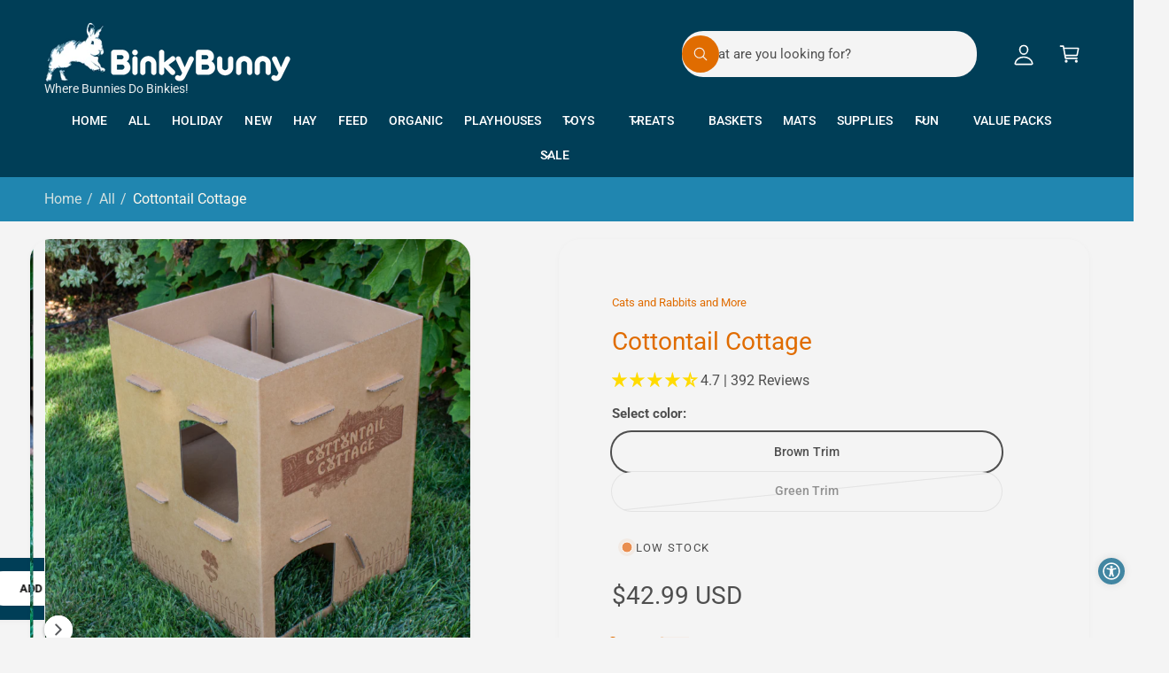

--- FILE ---
content_type: text/html; charset=utf-8
request_url: https://store.binkybunny.com/collections/all/products/cottontail-cottage
body_size: 84578
content:
<!doctype html>
<html class="no-js" lang="en">
  <head>
    <meta charset="utf-8">
    <meta http-equiv="X-UA-Compatible" content="IE=edge">
    <meta name="viewport" content="width=device-width,initial-scale=1">
    <meta name="theme-color" content=""><link rel="canonical" href="https://store.binkybunny.com/products/cottontail-cottage"><link rel="icon" type="image/png" href="//store.binkybunny.com/cdn/shop/files/favicon_512x512_v3.jpg?crop=center&height=32&v=1755735458&width=32"><link rel="preconnect" href="https://fonts.shopifycdn.com" crossorigin><title>
      Cottontail Cottage
 &ndash; BinkyBunny.com House Rabbit Store</title>

    
      <meta name="description" content="A triple level cute cardboard cottage of fun! The front has a large opening at the bottom, and paned windows which swing open on the second level. If your rabbit or cat prefers to jump in and out from the window, it is perforated for easy removal. On the left side shown is a paned swinging door. Again, this can be easi">
    

    

<meta property="og:site_name" content="BinkyBunny.com House Rabbit Store">
<meta property="og:url" content="https://store.binkybunny.com/products/cottontail-cottage">
<meta property="og:title" content="Cottontail Cottage">
<meta property="og:type" content="product">
<meta property="og:description" content="A triple level cute cardboard cottage of fun! The front has a large opening at the bottom, and paned windows which swing open on the second level. If your rabbit or cat prefers to jump in and out from the window, it is perforated for easy removal. On the left side shown is a paned swinging door. Again, this can be easi"><meta property="og:image" content="http://store.binkybunny.com/cdn/shop/products/CottontailCottage-Green-2.jpg?v=1606876518">
  <meta property="og:image:secure_url" content="https://store.binkybunny.com/cdn/shop/products/CottontailCottage-Green-2.jpg?v=1606876518">
  <meta property="og:image:width" content="2048">
  <meta property="og:image:height" content="2048"><meta property="og:price:amount" content="42.99">
  <meta property="og:price:currency" content="USD"><meta name="twitter:site" content="@https://x.com/binkybunny/"><meta name="twitter:card" content="summary_large_image">
<meta name="twitter:title" content="Cottontail Cottage">
<meta name="twitter:description" content="A triple level cute cardboard cottage of fun! The front has a large opening at the bottom, and paned windows which swing open on the second level. If your rabbit or cat prefers to jump in and out from the window, it is perforated for easy removal. On the left side shown is a paned swinging door. Again, this can be easi">

<meta name="theme:name" content="Ignite">
<meta name="theme:version" content="2.4.0">
<meta name="theme:preset" content="pets">


    <script src="//store.binkybunny.com/cdn/shop/t/19/assets/global.js?v=36051968775747192791767640189" defer="defer"></script><link rel="preload" href="//store.binkybunny.com/cdn/fonts/roboto/roboto_n4.2019d890f07b1852f56ce63ba45b2db45d852cba.woff2" as="font" crossorigin fetchpriority="high" type="font/woff2"><script src="//store.binkybunny.com/cdn/shop/t/19/assets/animations.js?v=55825192366330283781767640189" defer="defer"></script><script>window.performance && window.performance.mark && window.performance.mark('shopify.content_for_header.start');</script><meta name="google-site-verification" content="yxH8PjOJKm16iHaZ-5igc1eUaqgOK1P8Fatg3XwT9_I">
<meta name="facebook-domain-verification" content="00zh4rhhnq2akrfeot8vq344t6yex2">
<meta id="shopify-digital-wallet" name="shopify-digital-wallet" content="/37230248073/digital_wallets/dialog">
<meta name="shopify-checkout-api-token" content="77b3f5ed28e04790c5a2d3ceb3d86aac">
<meta id="in-context-paypal-metadata" data-shop-id="37230248073" data-venmo-supported="true" data-environment="production" data-locale="en_US" data-paypal-v4="true" data-currency="USD">
<link rel="alternate" type="application/json+oembed" href="https://store.binkybunny.com/products/cottontail-cottage.oembed">
<script async="async" src="/checkouts/internal/preloads.js?locale=en-US"></script>
<link rel="preconnect" href="https://shop.app" crossorigin="anonymous">
<script async="async" src="https://shop.app/checkouts/internal/preloads.js?locale=en-US&shop_id=37230248073" crossorigin="anonymous"></script>
<script id="apple-pay-shop-capabilities" type="application/json">{"shopId":37230248073,"countryCode":"US","currencyCode":"USD","merchantCapabilities":["supports3DS"],"merchantId":"gid:\/\/shopify\/Shop\/37230248073","merchantName":"BinkyBunny.com House Rabbit Store","requiredBillingContactFields":["postalAddress","email"],"requiredShippingContactFields":["postalAddress","email"],"shippingType":"shipping","supportedNetworks":["visa","masterCard","amex","discover","elo","jcb"],"total":{"type":"pending","label":"BinkyBunny.com House Rabbit Store","amount":"1.00"},"shopifyPaymentsEnabled":true,"supportsSubscriptions":true}</script>
<script id="shopify-features" type="application/json">{"accessToken":"77b3f5ed28e04790c5a2d3ceb3d86aac","betas":["rich-media-storefront-analytics"],"domain":"store.binkybunny.com","predictiveSearch":true,"shopId":37230248073,"locale":"en"}</script>
<script>var Shopify = Shopify || {};
Shopify.shop = "binkybunny.myshopify.com";
Shopify.locale = "en";
Shopify.currency = {"active":"USD","rate":"1.0"};
Shopify.country = "US";
Shopify.theme = {"name":"Tails Updated 01-05-2026","id":150045130889,"schema_name":"Ignite","schema_version":"2.4.0","theme_store_id":3027,"role":"main"};
Shopify.theme.handle = "null";
Shopify.theme.style = {"id":null,"handle":null};
Shopify.cdnHost = "store.binkybunny.com/cdn";
Shopify.routes = Shopify.routes || {};
Shopify.routes.root = "/";</script>
<script type="module">!function(o){(o.Shopify=o.Shopify||{}).modules=!0}(window);</script>
<script>!function(o){function n(){var o=[];function n(){o.push(Array.prototype.slice.apply(arguments))}return n.q=o,n}var t=o.Shopify=o.Shopify||{};t.loadFeatures=n(),t.autoloadFeatures=n()}(window);</script>
<script>
  window.ShopifyPay = window.ShopifyPay || {};
  window.ShopifyPay.apiHost = "shop.app\/pay";
  window.ShopifyPay.redirectState = null;
</script>
<script id="shop-js-analytics" type="application/json">{"pageType":"product"}</script>
<script defer="defer" async type="module" src="//store.binkybunny.com/cdn/shopifycloud/shop-js/modules/v2/client.init-shop-cart-sync_BdyHc3Nr.en.esm.js"></script>
<script defer="defer" async type="module" src="//store.binkybunny.com/cdn/shopifycloud/shop-js/modules/v2/chunk.common_Daul8nwZ.esm.js"></script>
<script type="module">
  await import("//store.binkybunny.com/cdn/shopifycloud/shop-js/modules/v2/client.init-shop-cart-sync_BdyHc3Nr.en.esm.js");
await import("//store.binkybunny.com/cdn/shopifycloud/shop-js/modules/v2/chunk.common_Daul8nwZ.esm.js");

  window.Shopify.SignInWithShop?.initShopCartSync?.({"fedCMEnabled":true,"windoidEnabled":true});

</script>
<script defer="defer" async type="module" src="//store.binkybunny.com/cdn/shopifycloud/shop-js/modules/v2/client.payment-terms_MV4M3zvL.en.esm.js"></script>
<script defer="defer" async type="module" src="//store.binkybunny.com/cdn/shopifycloud/shop-js/modules/v2/chunk.common_Daul8nwZ.esm.js"></script>
<script defer="defer" async type="module" src="//store.binkybunny.com/cdn/shopifycloud/shop-js/modules/v2/chunk.modal_CQq8HTM6.esm.js"></script>
<script type="module">
  await import("//store.binkybunny.com/cdn/shopifycloud/shop-js/modules/v2/client.payment-terms_MV4M3zvL.en.esm.js");
await import("//store.binkybunny.com/cdn/shopifycloud/shop-js/modules/v2/chunk.common_Daul8nwZ.esm.js");
await import("//store.binkybunny.com/cdn/shopifycloud/shop-js/modules/v2/chunk.modal_CQq8HTM6.esm.js");

  
</script>
<script>
  window.Shopify = window.Shopify || {};
  if (!window.Shopify.featureAssets) window.Shopify.featureAssets = {};
  window.Shopify.featureAssets['shop-js'] = {"shop-cart-sync":["modules/v2/client.shop-cart-sync_QYOiDySF.en.esm.js","modules/v2/chunk.common_Daul8nwZ.esm.js"],"init-fed-cm":["modules/v2/client.init-fed-cm_DchLp9rc.en.esm.js","modules/v2/chunk.common_Daul8nwZ.esm.js"],"shop-button":["modules/v2/client.shop-button_OV7bAJc5.en.esm.js","modules/v2/chunk.common_Daul8nwZ.esm.js"],"init-windoid":["modules/v2/client.init-windoid_DwxFKQ8e.en.esm.js","modules/v2/chunk.common_Daul8nwZ.esm.js"],"shop-cash-offers":["modules/v2/client.shop-cash-offers_DWtL6Bq3.en.esm.js","modules/v2/chunk.common_Daul8nwZ.esm.js","modules/v2/chunk.modal_CQq8HTM6.esm.js"],"shop-toast-manager":["modules/v2/client.shop-toast-manager_CX9r1SjA.en.esm.js","modules/v2/chunk.common_Daul8nwZ.esm.js"],"init-shop-email-lookup-coordinator":["modules/v2/client.init-shop-email-lookup-coordinator_UhKnw74l.en.esm.js","modules/v2/chunk.common_Daul8nwZ.esm.js"],"pay-button":["modules/v2/client.pay-button_DzxNnLDY.en.esm.js","modules/v2/chunk.common_Daul8nwZ.esm.js"],"avatar":["modules/v2/client.avatar_BTnouDA3.en.esm.js"],"init-shop-cart-sync":["modules/v2/client.init-shop-cart-sync_BdyHc3Nr.en.esm.js","modules/v2/chunk.common_Daul8nwZ.esm.js"],"shop-login-button":["modules/v2/client.shop-login-button_D8B466_1.en.esm.js","modules/v2/chunk.common_Daul8nwZ.esm.js","modules/v2/chunk.modal_CQq8HTM6.esm.js"],"init-customer-accounts-sign-up":["modules/v2/client.init-customer-accounts-sign-up_C8fpPm4i.en.esm.js","modules/v2/client.shop-login-button_D8B466_1.en.esm.js","modules/v2/chunk.common_Daul8nwZ.esm.js","modules/v2/chunk.modal_CQq8HTM6.esm.js"],"init-shop-for-new-customer-accounts":["modules/v2/client.init-shop-for-new-customer-accounts_CVTO0Ztu.en.esm.js","modules/v2/client.shop-login-button_D8B466_1.en.esm.js","modules/v2/chunk.common_Daul8nwZ.esm.js","modules/v2/chunk.modal_CQq8HTM6.esm.js"],"init-customer-accounts":["modules/v2/client.init-customer-accounts_dRgKMfrE.en.esm.js","modules/v2/client.shop-login-button_D8B466_1.en.esm.js","modules/v2/chunk.common_Daul8nwZ.esm.js","modules/v2/chunk.modal_CQq8HTM6.esm.js"],"shop-follow-button":["modules/v2/client.shop-follow-button_CkZpjEct.en.esm.js","modules/v2/chunk.common_Daul8nwZ.esm.js","modules/v2/chunk.modal_CQq8HTM6.esm.js"],"lead-capture":["modules/v2/client.lead-capture_BntHBhfp.en.esm.js","modules/v2/chunk.common_Daul8nwZ.esm.js","modules/v2/chunk.modal_CQq8HTM6.esm.js"],"checkout-modal":["modules/v2/client.checkout-modal_CfxcYbTm.en.esm.js","modules/v2/chunk.common_Daul8nwZ.esm.js","modules/v2/chunk.modal_CQq8HTM6.esm.js"],"shop-login":["modules/v2/client.shop-login_Da4GZ2H6.en.esm.js","modules/v2/chunk.common_Daul8nwZ.esm.js","modules/v2/chunk.modal_CQq8HTM6.esm.js"],"payment-terms":["modules/v2/client.payment-terms_MV4M3zvL.en.esm.js","modules/v2/chunk.common_Daul8nwZ.esm.js","modules/v2/chunk.modal_CQq8HTM6.esm.js"]};
</script>
<script>(function() {
  var isLoaded = false;
  function asyncLoad() {
    if (isLoaded) return;
    isLoaded = true;
    var urls = ["https:\/\/d23dclunsivw3h.cloudfront.net\/redirect-app.js?shop=binkybunny.myshopify.com","\/\/cdn.shopify.com\/proxy\/ba8af99545885a6811c2e3da862343392835222c66447b3e4036d14140645d2b\/obscure-escarpment-2240.herokuapp.com\/js\/best_custom_product_options.js?shop=binkybunny.myshopify.com\u0026sp-cache-control=cHVibGljLCBtYXgtYWdlPTkwMA","https:\/\/tabs.stationmade.com\/registered-scripts\/tabs-by-station.js?shop=binkybunny.myshopify.com","https:\/\/scripts.onvoard.com\/apps\/loader.js?shop=binkybunny.myshopify.com","\/\/cdn.shopify.com\/proxy\/e7981bc3b658a24ee974d2c361db09c95d6a8cc32994559d0261b004a07ee16d\/aca.appifycommerce.com\/assets\/js\/binkybunny.myshopify.com.js?timestamp=1678741421\u0026shop=binkybunny.myshopify.com\u0026sp-cache-control=cHVibGljLCBtYXgtYWdlPTkwMA","https:\/\/d1639lhkj5l89m.cloudfront.net\/js\/storefront\/uppromote.js?shop=binkybunny.myshopify.com"];
    for (var i = 0; i < urls.length; i++) {
      var s = document.createElement('script');
      s.type = 'text/javascript';
      s.async = true;
      s.src = urls[i];
      var x = document.getElementsByTagName('script')[0];
      x.parentNode.insertBefore(s, x);
    }
  };
  if(window.attachEvent) {
    window.attachEvent('onload', asyncLoad);
  } else {
    window.addEventListener('load', asyncLoad, false);
  }
})();</script>
<script id="__st">var __st={"a":37230248073,"offset":-28800,"reqid":"c4dcb6ad-738c-4d84-9a34-fa1af2b9f248-1769024871","pageurl":"store.binkybunny.com\/collections\/all\/products\/cottontail-cottage","u":"819df983dcb5","p":"product","rtyp":"product","rid":5049307234441};</script>
<script>window.ShopifyPaypalV4VisibilityTracking = true;</script>
<script id="captcha-bootstrap">!function(){'use strict';const t='contact',e='account',n='new_comment',o=[[t,t],['blogs',n],['comments',n],[t,'customer']],c=[[e,'customer_login'],[e,'guest_login'],[e,'recover_customer_password'],[e,'create_customer']],r=t=>t.map((([t,e])=>`form[action*='/${t}']:not([data-nocaptcha='true']) input[name='form_type'][value='${e}']`)).join(','),a=t=>()=>t?[...document.querySelectorAll(t)].map((t=>t.form)):[];function s(){const t=[...o],e=r(t);return a(e)}const i='password',u='form_key',d=['recaptcha-v3-token','g-recaptcha-response','h-captcha-response',i],f=()=>{try{return window.sessionStorage}catch{return}},m='__shopify_v',_=t=>t.elements[u];function p(t,e,n=!1){try{const o=window.sessionStorage,c=JSON.parse(o.getItem(e)),{data:r}=function(t){const{data:e,action:n}=t;return t[m]||n?{data:e,action:n}:{data:t,action:n}}(c);for(const[e,n]of Object.entries(r))t.elements[e]&&(t.elements[e].value=n);n&&o.removeItem(e)}catch(o){console.error('form repopulation failed',{error:o})}}const l='form_type',E='cptcha';function T(t){t.dataset[E]=!0}const w=window,h=w.document,L='Shopify',v='ce_forms',y='captcha';let A=!1;((t,e)=>{const n=(g='f06e6c50-85a8-45c8-87d0-21a2b65856fe',I='https://cdn.shopify.com/shopifycloud/storefront-forms-hcaptcha/ce_storefront_forms_captcha_hcaptcha.v1.5.2.iife.js',D={infoText:'Protected by hCaptcha',privacyText:'Privacy',termsText:'Terms'},(t,e,n)=>{const o=w[L][v],c=o.bindForm;if(c)return c(t,g,e,D).then(n);var r;o.q.push([[t,g,e,D],n]),r=I,A||(h.body.append(Object.assign(h.createElement('script'),{id:'captcha-provider',async:!0,src:r})),A=!0)});var g,I,D;w[L]=w[L]||{},w[L][v]=w[L][v]||{},w[L][v].q=[],w[L][y]=w[L][y]||{},w[L][y].protect=function(t,e){n(t,void 0,e),T(t)},Object.freeze(w[L][y]),function(t,e,n,w,h,L){const[v,y,A,g]=function(t,e,n){const i=e?o:[],u=t?c:[],d=[...i,...u],f=r(d),m=r(i),_=r(d.filter((([t,e])=>n.includes(e))));return[a(f),a(m),a(_),s()]}(w,h,L),I=t=>{const e=t.target;return e instanceof HTMLFormElement?e:e&&e.form},D=t=>v().includes(t);t.addEventListener('submit',(t=>{const e=I(t);if(!e)return;const n=D(e)&&!e.dataset.hcaptchaBound&&!e.dataset.recaptchaBound,o=_(e),c=g().includes(e)&&(!o||!o.value);(n||c)&&t.preventDefault(),c&&!n&&(function(t){try{if(!f())return;!function(t){const e=f();if(!e)return;const n=_(t);if(!n)return;const o=n.value;o&&e.removeItem(o)}(t);const e=Array.from(Array(32),(()=>Math.random().toString(36)[2])).join('');!function(t,e){_(t)||t.append(Object.assign(document.createElement('input'),{type:'hidden',name:u})),t.elements[u].value=e}(t,e),function(t,e){const n=f();if(!n)return;const o=[...t.querySelectorAll(`input[type='${i}']`)].map((({name:t})=>t)),c=[...d,...o],r={};for(const[a,s]of new FormData(t).entries())c.includes(a)||(r[a]=s);n.setItem(e,JSON.stringify({[m]:1,action:t.action,data:r}))}(t,e)}catch(e){console.error('failed to persist form',e)}}(e),e.submit())}));const S=(t,e)=>{t&&!t.dataset[E]&&(n(t,e.some((e=>e===t))),T(t))};for(const o of['focusin','change'])t.addEventListener(o,(t=>{const e=I(t);D(e)&&S(e,y())}));const B=e.get('form_key'),M=e.get(l),P=B&&M;t.addEventListener('DOMContentLoaded',(()=>{const t=y();if(P)for(const e of t)e.elements[l].value===M&&p(e,B);[...new Set([...A(),...v().filter((t=>'true'===t.dataset.shopifyCaptcha))])].forEach((e=>S(e,t)))}))}(h,new URLSearchParams(w.location.search),n,t,e,['guest_login'])})(!0,!0)}();</script>
<script integrity="sha256-4kQ18oKyAcykRKYeNunJcIwy7WH5gtpwJnB7kiuLZ1E=" data-source-attribution="shopify.loadfeatures" defer="defer" src="//store.binkybunny.com/cdn/shopifycloud/storefront/assets/storefront/load_feature-a0a9edcb.js" crossorigin="anonymous"></script>
<script crossorigin="anonymous" defer="defer" src="//store.binkybunny.com/cdn/shopifycloud/storefront/assets/shopify_pay/storefront-65b4c6d7.js?v=20250812"></script>
<script data-source-attribution="shopify.dynamic_checkout.dynamic.init">var Shopify=Shopify||{};Shopify.PaymentButton=Shopify.PaymentButton||{isStorefrontPortableWallets:!0,init:function(){window.Shopify.PaymentButton.init=function(){};var t=document.createElement("script");t.src="https://store.binkybunny.com/cdn/shopifycloud/portable-wallets/latest/portable-wallets.en.js",t.type="module",document.head.appendChild(t)}};
</script>
<script data-source-attribution="shopify.dynamic_checkout.buyer_consent">
  function portableWalletsHideBuyerConsent(e){var t=document.getElementById("shopify-buyer-consent"),n=document.getElementById("shopify-subscription-policy-button");t&&n&&(t.classList.add("hidden"),t.setAttribute("aria-hidden","true"),n.removeEventListener("click",e))}function portableWalletsShowBuyerConsent(e){var t=document.getElementById("shopify-buyer-consent"),n=document.getElementById("shopify-subscription-policy-button");t&&n&&(t.classList.remove("hidden"),t.removeAttribute("aria-hidden"),n.addEventListener("click",e))}window.Shopify?.PaymentButton&&(window.Shopify.PaymentButton.hideBuyerConsent=portableWalletsHideBuyerConsent,window.Shopify.PaymentButton.showBuyerConsent=portableWalletsShowBuyerConsent);
</script>
<script>
  function portableWalletsCleanup(e){e&&e.src&&console.error("Failed to load portable wallets script "+e.src);var t=document.querySelectorAll("shopify-accelerated-checkout .shopify-payment-button__skeleton, shopify-accelerated-checkout-cart .wallet-cart-button__skeleton"),e=document.getElementById("shopify-buyer-consent");for(let e=0;e<t.length;e++)t[e].remove();e&&e.remove()}function portableWalletsNotLoadedAsModule(e){e instanceof ErrorEvent&&"string"==typeof e.message&&e.message.includes("import.meta")&&"string"==typeof e.filename&&e.filename.includes("portable-wallets")&&(window.removeEventListener("error",portableWalletsNotLoadedAsModule),window.Shopify.PaymentButton.failedToLoad=e,"loading"===document.readyState?document.addEventListener("DOMContentLoaded",window.Shopify.PaymentButton.init):window.Shopify.PaymentButton.init())}window.addEventListener("error",portableWalletsNotLoadedAsModule);
</script>

<script type="module" src="https://store.binkybunny.com/cdn/shopifycloud/portable-wallets/latest/portable-wallets.en.js" onError="portableWalletsCleanup(this)" crossorigin="anonymous"></script>
<script nomodule>
  document.addEventListener("DOMContentLoaded", portableWalletsCleanup);
</script>

<link id="shopify-accelerated-checkout-styles" rel="stylesheet" media="screen" href="https://store.binkybunny.com/cdn/shopifycloud/portable-wallets/latest/accelerated-checkout-backwards-compat.css" crossorigin="anonymous">
<style id="shopify-accelerated-checkout-cart">
        #shopify-buyer-consent {
  margin-top: 1em;
  display: inline-block;
  width: 100%;
}

#shopify-buyer-consent.hidden {
  display: none;
}

#shopify-subscription-policy-button {
  background: none;
  border: none;
  padding: 0;
  text-decoration: underline;
  font-size: inherit;
  cursor: pointer;
}

#shopify-subscription-policy-button::before {
  box-shadow: none;
}

      </style>
<script id="sections-script" data-sections="header,footer" defer="defer" src="//store.binkybunny.com/cdn/shop/t/19/compiled_assets/scripts.js?v=7821"></script>
<script>window.performance && window.performance.mark && window.performance.mark('shopify.content_for_header.end');</script>


    <style data-shopify>
      @font-face {
  font-family: Roboto;
  font-weight: 400;
  font-style: normal;
  font-display: swap;
  src: url("//store.binkybunny.com/cdn/fonts/roboto/roboto_n4.2019d890f07b1852f56ce63ba45b2db45d852cba.woff2") format("woff2"),
       url("//store.binkybunny.com/cdn/fonts/roboto/roboto_n4.238690e0007583582327135619c5f7971652fa9d.woff") format("woff");
}

        @font-face {
  font-family: Roboto;
  font-weight: 700;
  font-style: normal;
  font-display: swap;
  src: url("//store.binkybunny.com/cdn/fonts/roboto/roboto_n7.f38007a10afbbde8976c4056bfe890710d51dec2.woff2") format("woff2"),
       url("//store.binkybunny.com/cdn/fonts/roboto/roboto_n7.94bfdd3e80c7be00e128703d245c207769d763f9.woff") format("woff");
}

        @font-face {
  font-family: Roboto;
  font-weight: 400;
  font-style: italic;
  font-display: swap;
  src: url("//store.binkybunny.com/cdn/fonts/roboto/roboto_i4.57ce898ccda22ee84f49e6b57ae302250655e2d4.woff2") format("woff2"),
       url("//store.binkybunny.com/cdn/fonts/roboto/roboto_i4.b21f3bd061cbcb83b824ae8c7671a82587b264bf.woff") format("woff");
}

        @font-face {
  font-family: Roboto;
  font-weight: 700;
  font-style: italic;
  font-display: swap;
  src: url("//store.binkybunny.com/cdn/fonts/roboto/roboto_i7.7ccaf9410746f2c53340607c42c43f90a9005937.woff2") format("woff2"),
       url("//store.binkybunny.com/cdn/fonts/roboto/roboto_i7.49ec21cdd7148292bffea74c62c0df6e93551516.woff") format("woff");
}

        @font-face {
  font-family: Roboto;
  font-weight: 500;
  font-style: normal;
  font-display: swap;
  src: url("//store.binkybunny.com/cdn/fonts/roboto/roboto_n5.250d51708d76acbac296b0e21ede8f81de4e37aa.woff2") format("woff2"),
       url("//store.binkybunny.com/cdn/fonts/roboto/roboto_n5.535e8c56f4cbbdea416167af50ab0ff1360a3949.woff") format("woff");
}


        :root,
        .color-scheme-1 {
          --color-background: 244,244,244;
          --color-background-accent: ,,;
        
          --gradient-background: #f4f4f4;
        

        

        --color-foreground: 76,76,76;
        --color-heading: 76,76,76;
        --color-background-contrast: 180,180,180;
        --color-shadow: 0, 0, 0;
        --color-button: 32,134,176;
        --color-button-alpha: 1.0;
        
          --color-button-gradient: none;
        
        --color-button-text: 255,255,255;
        --color-secondary-button: 244,244,244;
        --color-secondary-button-text: 224,108,0;
        --color-link: 1,148,209;
        --color-caption: 44,70,61;
        --color-badge-foreground: 76,76,76;
        --color-badge-background: 244,244,244;
        --color-badge-border: 76,76,76;
        --color-accent: 224,108,0;
        --payment-terms-background-color: rgb(244 244 244);

        
          --color-heading-gradient-background: none;
          --color-heading-gradient-background-clip: border-box;
          --color-heading-gradient-fill: currentColor;
        

        
          --color-accent-gradient-background: -webkit-linear-gradient(90deg, rgba(7, 75, 124, 1), rgba(68, 225, 85, 1) 100%);
          --color-accent-gradient-background-clip: text;
          --color-accent-gradient-fill: transparent;
        
      }
      
        
        .color-scheme-2 {
          --color-background: 244,244,244;
          --color-background-accent: ,,;
        
          --gradient-background: #f4f4f4;
        

        

        --color-foreground: 79,79,79;
        --color-heading: 224,108,0;
        --color-background-contrast: 180,180,180;
        --color-shadow: 0, 0, 0;
        --color-button: 224,108,0;
        --color-button-alpha: 1.0;
        
          --color-button-gradient: none;
        
        --color-button-text: 243,243,243;
        --color-secondary-button: 244,244,244;
        --color-secondary-button-text: 224,108,0;
        --color-link: 224,108,0;
        --color-caption: 1,148,209;
        --color-badge-foreground: 79,79,79;
        --color-badge-background: 244,244,244;
        --color-badge-border: 79,79,79;
        --color-accent: 220,43,255;
        --payment-terms-background-color: rgb(244 244 244);

        
          --color-heading-gradient-background: none;
          --color-heading-gradient-background-clip: border-box;
          --color-heading-gradient-fill: currentColor;
        

        
          --color-accent-gradient-background: -webkit-linear-gradient(85deg, rgba(1, 57, 28, 1) 7%, rgba(48, 159, 121, 1) 94%);
          --color-accent-gradient-background-clip: text;
          --color-accent-gradient-fill: transparent;
        
      }
      
        
        .color-scheme-3 {
          --color-background: 0,62,87;
          --color-background-accent: ,,;
        
          --gradient-background: #003e57;
        

        

        --color-foreground: 255,255,255;
        --color-heading: 255,255,255;
        --color-background-contrast: 0,80,113;
        --color-shadow: 0, 0, 0;
        --color-button: 255,255,255;
        --color-button-alpha: 1.0;
        
          --color-button-gradient: none;
        
        --color-button-text: 18,18,18;
        --color-secondary-button: 0,62,87;
        --color-secondary-button-text: 255,255,255;
        --color-link: 255,255,255;
        --color-caption: 255,255,255;
        --color-badge-foreground: 255,255,255;
        --color-badge-background: 0,62,87;
        --color-badge-border: 255,255,255;
        --color-accent: 195,149,64;
        --payment-terms-background-color: rgb(0 62 87);

        
          --color-heading-gradient-background: none;
          --color-heading-gradient-background-clip: border-box;
          --color-heading-gradient-fill: currentColor;
        

        
          --color-accent-gradient-background: -webkit-linear-gradient(240deg, rgba(250, 212, 143, 1), rgba(195, 149, 64, 1) 100%);
          --color-accent-gradient-background-clip: text;
          --color-accent-gradient-fill: transparent;
        
      }
      
        
        .color-scheme-4 {
          --color-background: 44,70,61;
          --color-background-accent: ,,;
        
          --gradient-background: linear-gradient(227deg, rgba(1, 57, 28, 1) 7%, rgba(44, 70, 61, 1) 94%);
        

        

        --color-foreground: 255,255,255;
        --color-heading: 255,255,255;
        --color-background-contrast: 54,86,75;
        --color-shadow: 0, 0, 0;
        --color-button: 255,255,255;
        --color-button-alpha: 1.0;
        
          --color-button-gradient: none;
        
        --color-button-text: 36,40,51;
        --color-secondary-button: 44,70,61;
        --color-secondary-button-text: 255,255,255;
        --color-link: 255,255,255;
        --color-caption: 255,255,255;
        --color-badge-foreground: 255,255,255;
        --color-badge-background: 44,70,61;
        --color-badge-border: 255,255,255;
        --color-accent: 195,149,64;
        --payment-terms-background-color: rgb(44 70 61);

        
          --color-heading-gradient-background: none;
          --color-heading-gradient-background-clip: border-box;
          --color-heading-gradient-fill: currentColor;
        

        
          --color-accent-gradient-background: -webkit-linear-gradient(240deg, rgba(250, 212, 143, 1), rgba(195, 149, 64, 1) 100%);
          --color-accent-gradient-background-clip: text;
          --color-accent-gradient-fill: transparent;
        
      }
      
        
        .color-scheme-5 {
          --color-background: 224,108,0;
          --color-background-accent: ,,;
        
          --gradient-background: #e06c00;
        

        

        --color-foreground: 255,255,255;
        --color-heading: 255,255,255;
        --color-background-contrast: 97,47,0;
        --color-shadow: 0, 0, 0;
        --color-button: 66,134,162;
        --color-button-alpha: 1.0;
        
          --color-button-gradient: none;
        
        --color-button-text: 255,255,255;
        --color-secondary-button: 224,108,0;
        --color-secondary-button-text: 66,134,162;
        --color-link: 255,255,255;
        --color-caption: 255,255,255;
        --color-badge-foreground: 255,255,255;
        --color-badge-background: 224,108,0;
        --color-badge-border: 255,255,255;
        --color-accent: 247,172,102;
        --payment-terms-background-color: rgb(224 108 0);

        
          --color-heading-gradient-background: none;
          --color-heading-gradient-background-clip: border-box;
          --color-heading-gradient-fill: currentColor;
        

        
          --color-accent-gradient-background: none;
          --color-accent-gradient-background-clip: border-box;
          --color-accent-gradient-fill: currentColor;
        
      }
      
        
        .color-scheme-6 {
          --color-background: 248,248,248;
          --color-background-accent: ,,;
        
          --gradient-background: #f8f8f8;
        

        

        --color-foreground: 255,255,255;
        --color-heading: 255,255,255;
        --color-background-contrast: 184,184,184;
        --color-shadow: 0, 0, 0;
        --color-button: 255,255,255;
        --color-button-alpha: 1.0;
        
          --color-button-gradient: none;
        
        --color-button-text: 7,67,24;
        --color-secondary-button: 248,248,248;
        --color-secondary-button-text: 255,255,255;
        --color-link: 255,255,255;
        --color-caption: 255,255,255;
        --color-badge-foreground: 255,255,255;
        --color-badge-background: 248,248,248;
        --color-badge-border: 255,255,255;
        --color-accent: 217,173,93;
        --payment-terms-background-color: rgb(248 248 248);

        
          --color-heading-gradient-background: none;
          --color-heading-gradient-background-clip: border-box;
          --color-heading-gradient-fill: currentColor;
        

        
          --color-accent-gradient-background: -webkit-linear-gradient(240deg, rgba(252, 238, 214, 1), rgba(217, 173, 93, 1) 99%);
          --color-accent-gradient-background-clip: text;
          --color-accent-gradient-fill: transparent;
        
      }
      
        
        .color-scheme-7 {
          --color-background: 218,20,20;
          --color-background-accent: ,,;
        
          --gradient-background: linear-gradient(229deg, rgba(240, 69, 87, 1) 4%, rgba(221, 39, 57, 1) 100%);
        

        

        --color-foreground: 255,255,255;
        --color-heading: 255,255,255;
        --color-background-contrast: 101,9,9;
        --color-shadow: 0, 0, 0;
        --color-button: 255,255,255;
        --color-button-alpha: 1.0;
        
          --color-button-gradient: none;
        
        --color-button-text: 18,18,18;
        --color-secondary-button: 218,20,20;
        --color-secondary-button-text: 255,255,255;
        --color-link: 255,255,255;
        --color-caption: 255,255,255;
        --color-badge-foreground: 255,255,255;
        --color-badge-background: 218,20,20;
        --color-badge-border: 255,255,255;
        --color-accent: 220,43,255;
        --payment-terms-background-color: rgb(218 20 20);

        
          --color-heading-gradient-background: none;
          --color-heading-gradient-background-clip: border-box;
          --color-heading-gradient-fill: currentColor;
        

        
          --color-accent-gradient-background: none;
          --color-accent-gradient-background-clip: border-box;
          --color-accent-gradient-fill: currentColor;
        
      }
      
        
        .color-scheme-8 {
          --color-background: 0,62,87;
          --color-background-accent: ,,;
        
          --gradient-background: #003e57;
        

        

        --color-foreground: 255,255,255;
        --color-heading: 255,255,255;
        --color-background-contrast: 0,80,113;
        --color-shadow: 0, 0, 0;
        --color-button: 255,255,255;
        --color-button-alpha: 1.0;
        
          --color-button-gradient: none;
        
        --color-button-text: 224,108,0;
        --color-secondary-button: 0,62,87;
        --color-secondary-button-text: 1,148,209;
        --color-link: 255,255,255;
        --color-caption: 255,255,255;
        --color-badge-foreground: 255,255,255;
        --color-badge-background: 0,62,87;
        --color-badge-border: 255,255,255;
        --color-accent: 1,148,209;
        --payment-terms-background-color: rgb(0 62 87);

        
          --color-heading-gradient-background: none;
          --color-heading-gradient-background-clip: border-box;
          --color-heading-gradient-fill: currentColor;
        

        
          --color-accent-gradient-background: none;
          --color-accent-gradient-background-clip: border-box;
          --color-accent-gradient-fill: currentColor;
        
      }
      
        
        .color-scheme-9 {
          --color-background: 32,134,176;
          --color-background-accent: ,,;
        
          --gradient-background: #2086b0;
        

        

        --color-foreground: 255,248,236;
        --color-heading: 255,248,236;
        --color-background-contrast: 12,52,68;
        --color-shadow: 0, 0, 0;
        --color-button: 255,248,236;
        --color-button-alpha: 1.0;
        
          --color-button-gradient: none;
        
        --color-button-text: 44,70,61;
        --color-secondary-button: 32,134,176;
        --color-secondary-button-text: 255,248,236;
        --color-link: 255,248,236;
        --color-caption: 255,248,236;
        --color-badge-foreground: 255,248,236;
        --color-badge-background: 32,134,176;
        --color-badge-border: 255,248,236;
        --color-accent: 220,43,255;
        --payment-terms-background-color: rgb(32 134 176);

        
          --color-heading-gradient-background: none;
          --color-heading-gradient-background-clip: border-box;
          --color-heading-gradient-fill: currentColor;
        

        
          --color-accent-gradient-background: -webkit-linear-gradient(240deg, rgba(250, 212, 143, 1), rgba(195, 149, 64, 1) 100%);
          --color-accent-gradient-background-clip: text;
          --color-accent-gradient-fill: transparent;
        
      }
      
        
        .color-scheme-10 {
          --color-background: 46,46,46;
          --color-background-accent: ,,;
        
          --gradient-background: #2e2e2e;
        

        

        --color-foreground: 255,255,255;
        --color-heading: 255,255,255;
        --color-background-contrast: 59,59,59;
        --color-shadow: 0, 0, 0;
        --color-button: 255,255,255;
        --color-button-alpha: 1.0;
        
        --color-button-gradient: linear-gradient(305deg, rgba(145, 48, 234, 1), rgba(175, 103, 241, 1) 46%, rgba(179, 119, 245, 1) 91%);
        
        --color-button-text: 255,255,255;
        --color-secondary-button: 46,46,46;
        --color-secondary-button-text: 255,255,255;
        --color-link: 255,255,255;
        --color-caption: 255,255,255;
        --color-badge-foreground: 255,255,255;
        --color-badge-background: 46,46,46;
        --color-badge-border: 255,255,255;
        --color-accent: 125,255,43;
        --payment-terms-background-color: rgb(46 46 46);

        
          --color-heading-gradient-background: none;
          --color-heading-gradient-background-clip: border-box;
          --color-heading-gradient-fill: currentColor;
        

        
          --color-accent-gradient-background: none;
          --color-accent-gradient-background-clip: border-box;
          --color-accent-gradient-fill: currentColor;
        
      }
      
        
        .color-scheme-11 {
          --color-background: 66,134,162;
          --color-background-accent: ,,;
        
          --gradient-background: #4286a2;
        

        

        --color-foreground: 255,255,255;
        --color-heading: 255,255,255;
        --color-background-contrast: 29,59,71;
        --color-shadow: 0, 0, 0;
        --color-button: 255,255,255;
        --color-button-alpha: 1.0;
        
          --color-button-gradient: none;
        
        --color-button-text: 224,108,0;
        --color-secondary-button: 66,134,162;
        --color-secondary-button-text: 224,108,0;
        --color-link: 255,255,255;
        --color-caption: 255,255,255;
        --color-badge-foreground: 255,255,255;
        --color-badge-background: 66,134,162;
        --color-badge-border: 255,255,255;
        --color-accent: 224,108,0;
        --payment-terms-background-color: rgb(66 134 162);

        
          --color-heading-gradient-background: none;
          --color-heading-gradient-background-clip: border-box;
          --color-heading-gradient-fill: currentColor;
        

        
          --color-accent-gradient-background: none;
          --color-accent-gradient-background-clip: border-box;
          --color-accent-gradient-fill: currentColor;
        
      }
      
        
        .color-scheme-12 {
          --color-background: 25,54,45;
          --color-background-accent: ,,;
        
          --gradient-background: #19362d;
        

        

        --color-foreground: 255,255,255;
        --color-heading: 25,46,40;
        --color-background-contrast: 33,71,60;
        --color-shadow: 0, 0, 0;
        --color-button: 255,255,255;
        --color-button-alpha: 1.0;
        
          --color-button-gradient: none;
        
        --color-button-text: 44,70,61;
        --color-secondary-button: 25,54,45;
        --color-secondary-button-text: 255,255,255;
        --color-link: 255,255,255;
        --color-caption: 255,255,255;
        --color-badge-foreground: 255,255,255;
        --color-badge-background: 25,54,45;
        --color-badge-border: 255,255,255;
        --color-accent: 220,43,255;
        --payment-terms-background-color: rgb(25 54 45);

        
          --color-heading-gradient-background: -webkit-linear-gradient(240deg, rgba(250, 212, 143, 1), rgba(195, 149, 64, 1) 100%);
          --color-heading-gradient-background-clip: text;
          --color-heading-gradient-fill: transparent;

        
          --color-accent-gradient-background: none;
          --color-accent-gradient-background-clip: border-box;
          --color-accent-gradient-fill: currentColor;
        
      }
      
        
        .color-scheme-13 {
          --color-background: 30,30,30;
          --color-background-accent: ,,;
        
          --gradient-background: linear-gradient(0deg, rgba(0, 62, 87, 1), rgba(6, 201, 44, 1) 100%);
        

        

        --color-foreground: 255,255,255;
        --color-heading: 255,255,255;
        --color-background-contrast: 43,43,43;
        --color-shadow: 0, 0, 0;
        --color-button: 42,151,211;
        --color-button-alpha: 1.0;
        
        --color-button-gradient: linear-gradient(305deg, rgba(42, 151, 211, 1), rgba(72, 171, 227, 1) 46%, rgba(119, 179, 245, 1) 91%);
        
        --color-button-text: 255,255,255;
        --color-secondary-button: 30,30,30;
        --color-secondary-button-text: 255,255,255;
        --color-link: 255,255,255;
        --color-caption: 255,255,255;
        --color-badge-foreground: 255,255,255;
        --color-badge-background: 30,30,30;
        --color-badge-border: 255,255,255;
        --color-accent: 220,43,255;
        --payment-terms-background-color: rgb(30 30 30);

        
          --color-heading-gradient-background: none;
          --color-heading-gradient-background-clip: border-box;
          --color-heading-gradient-fill: currentColor;
        

        
          --color-accent-gradient-background: -webkit-linear-gradient(0deg, rgba(78, 253, 54, 1) 3%, rgba(145, 166, 254, 1) 96%);
          --color-accent-gradient-background-clip: text;
          --color-accent-gradient-fill: transparent;
        
      }
      
        
        .color-scheme-1906497b-3d28-4407-b7cd-42b6560013fc {
          --color-background: 0,62,87;
          --color-background-accent: ,,;
        
          --gradient-background: #003e57;
        

        

        --color-foreground: 255,255,255;
        --color-heading: 25,46,40;
        --color-background-contrast: 0,80,113;
        --color-shadow: 0, 0, 0;
        --color-button: 224,108,0;
        --color-button-alpha: 1.0;
        
          --color-button-gradient: none;
        
        --color-button-text: 255,255,255;
        --color-secondary-button: 0,62,87;
        --color-secondary-button-text: 224,108,0;
        --color-link: 250,174,103;
        --color-caption: 44,70,61;
        --color-badge-foreground: 255,255,255;
        --color-badge-background: 0,62,87;
        --color-badge-border: 255,255,255;
        --color-accent: 21,118,49;
        --payment-terms-background-color: rgb(0 62 87);

        
          --color-heading-gradient-background: none;
          --color-heading-gradient-background-clip: border-box;
          --color-heading-gradient-fill: currentColor;
        

        
          --color-accent-gradient-background: -webkit-linear-gradient(90deg, rgba(21, 118, 49, 1), rgba(68, 225, 85, 1) 100%);
          --color-accent-gradient-background-clip: text;
          --color-accent-gradient-fill: transparent;
        
      }
      
        
        .color-scheme-ee878120-5d61-4a7f-ad68-5e440c5b91cb {
          --color-background: 255,255,255;
          --color-background-accent: ,,;
        
          --gradient-background: #ffffff;
        

        

        --color-foreground: 79,79,79;
        --color-heading: 224,108,0;
        --color-background-contrast: 191,191,191;
        --color-shadow: 0, 0, 0;
        --color-button: 32,134,176;
        --color-button-alpha: 1.0;
        
          --color-button-gradient: none;
        
        --color-button-text: 255,255,255;
        --color-secondary-button: 255,255,255;
        --color-secondary-button-text: 224,108,0;
        --color-link: 1,148,209;
        --color-caption: 44,70,61;
        --color-badge-foreground: 79,79,79;
        --color-badge-background: 255,255,255;
        --color-badge-border: 79,79,79;
        --color-accent: 224,108,0;
        --payment-terms-background-color: rgb(255 255 255);

        
          --color-heading-gradient-background: none;
          --color-heading-gradient-background-clip: border-box;
          --color-heading-gradient-fill: currentColor;
        

        
          --color-accent-gradient-background: -webkit-linear-gradient(90deg, rgba(7, 75, 124, 1), rgba(68, 225, 85, 1) 100%);
          --color-accent-gradient-background-clip: text;
          --color-accent-gradient-fill: transparent;
        
      }
      

      
        
        :is(.color-scheme-12) :is(h1, h2, h3, h4, h5, h6).inline-richtext a {
          box-shadow: 0 0.2rem 0 0 rgb(var(--color-heading));
        }
      

      body, .color-scheme-1, .color-scheme-2, .color-scheme-3, .color-scheme-4, .color-scheme-5, .color-scheme-6, .color-scheme-7, .color-scheme-8, .color-scheme-9, .color-scheme-10, .color-scheme-11, .color-scheme-12, .color-scheme-13, .color-scheme-1906497b-3d28-4407-b7cd-42b6560013fc, .color-scheme-ee878120-5d61-4a7f-ad68-5e440c5b91cb {
        color: rgb(var(--color-foreground));
        background-color: rgb(var(--color-background));
      }

      :root {
        /* The direction multiplier is used for RTL-aware transforms and positioning calculations.
           It is set to -1 for RTL languages and 1 for LTR languages, allowing CSS calculations
           to be directionally aware. */
        --direction-multiplier: 1;

        --font-body-family: Roboto, sans-serif;
        --font-body-style: normal;
        --font-body-weight: 400;
        --font-body-weight-bold: 700;
        --font-body-letter-spacing: 0.001em;

        --font-heading-family: Roboto, sans-serif;
        --font-heading-style: normal;
        --font-heading-weight: 400;

        

        --font-button-font-weight: bold;
        --font-button-case: uppercase;
        --font-button-icon-offset: -0.1rem;
        --font-button-letter-spacing: 0.025em;
        --font-button-text-size: 1.3rem;

        --font-body-scale: 1.0;
        --font-heading-scale: 1.0;
        --font-heading-case: none;
        --font-heading-letter-spacing: 0.001em;

        --media-padding: px;
        --media-border-opacity: 0.0;
        --media-border-width: 0px;
        --media-radius: 24px;
        --media-shadow-opacity: 0.0;
        --media-shadow-horizontal-offset: 0px;
        --media-shadow-vertical-offset: 0px;
        --media-shadow-blur-radius: 0px;
        --media-shadow-visible: 0;

        --page-width: 144rem;
        --px-mobile: 2rem;
        --page-width-margin: 0rem;

        --product-card-image-padding: 0.4rem;
        --product-card-image-scale: 0.85;
        --product-card-corner-radius: 1.2rem;
        --product-card-text-alignment: start;
        --product-card-border-width: 0.0rem;
        --product-card-border-opacity: 0.0;
        --product-card-shadow-opacity: 0.0;
        --product-card-shadow-visible: 0;
        --product-card-shadow-horizontal-offset: 0.0rem;
        --product-card-shadow-vertical-offset: 0.0rem;
        --product-card-shadow-blur-radius: 0.0rem;
        --product-card-star-color: 245,225,33;
        --product-card-icon-width: 32px;

        --inventory-stock-low-color: 230,103,17;
        --inventory-stock-normal-color: 85,175,16;
        --inventory-stock-continue-color: 85,175,16;
        --inventory-stock-out-color: 91,91,91;

        
          --product-card-price-color: 234,7,7;
        

        
        --product-card-image-background: 0,0,0,0.0;
        

        --collection-card-image-padding: 0.0rem;
        --collection-card-corner-radius: 1.2rem;
        --collection-card-image-scale: 1.0;
        --collection-card-text-alignment: center;
        --collection-card-border-width: 0.0rem;
        --collection-card-border-opacity: 0.0;
        --collection-card-shadow-opacity: 0.0;
        --collection-card-shadow-visible: 0;
        --collection-card-shadow-horizontal-offset: 0.0rem;
        --collection-card-shadow-vertical-offset: 0.0rem;
        --collection-card-shadow-blur-radius: 0.0rem;
        --collection-card-image-background: 255,255,255,1.0;

        --blog-card-image-padding: 2.0rem;
        --blog-card-corner-radius: 1.2rem;
        --blog-card-border-width: 0.0rem;
        --blog-card-border-opacity: 0.0;
        --blog-card-shadow-opacity: 0.0;
        --blog-card-shadow-visible: 0;
        --blog-card-shadow-horizontal-offset: 0.0rem;
        --blog-card-shadow-vertical-offset: 0.0rem;
        --blog-card-shadow-blur-radius: 0.0rem;
        --blog-card-image-background: 255,255,255,1.0;

        

        --badge-text-size: 1.2rem;
        --badge-text-weight: normal;
        --badge-border-width: 1px;
        --badge-border-style: solid;

        --badge-sold-out-foreground: 255 255 255 / 1.0;
        --badge-sold-out-border: 0 0 0 / 0.0;
        --badge-sold-out-background: linear-gradient(127deg, rgba(76, 76, 76, 1) 11%, rgba(150, 146, 146, 0.8) 78%);
        
        
        --badge-preorder-foreground: 21 118 49 / 1.0;
        --badge-preorder-border: 255 255 255 / 1.0;
        --badge-preorder-background: linear-gradient(137deg, rgba(234, 234, 234, 0.8), rgba(241, 241, 241, 0.4) 100%);
        
        
        --badge-bulk-foreground: 7 75 124 / 1.0;
        --badge-bulk-border: 209 224 241 / 1.0;
        --badge-bulk-background: #ECF5FC;
        
        
        --badge-new-foreground: 255 255 255 / 1.0;
        --badge-new-border: 0 0 0 / 0.0;
        --badge-new-background: linear-gradient(129deg, rgba(0, 62, 87, 1), rgba(61, 157, 222, 0.8) 100%);
        
        
        --badge-sale-foreground: 255 255 255 / 1.0;
        --badge-sale-border: 0 0 0 / 0.0;
        --badge-sale-background: linear-gradient(180deg, rgba(240, 69, 87, 1), rgba(221, 39, 57, 1) 100%);
        

        --popup-border-width: 1px;
        --popup-border-opacity: 0.08;
        --popup-corner-radius: 6px;
        --promo-corner-radius: 6px;
        --popup-shadow-opacity: 0.15;
        --popup-shadow-horizontal-offset: 0px;
        --popup-shadow-vertical-offset: 0px;
        --popup-shadow-blur-radius: 5px;

        --drawer-border-width: px;
        --drawer-border-opacity: 0.0;
        --drawer-shadow-opacity: 0.0;
        --drawer-shadow-horizontal-offset: px;
        --drawer-shadow-vertical-offset: px;
        --drawer-shadow-blur-radius: px;

        --grid-desktop-vertical-spacing: 16px;
        --grid-desktop-horizontal-spacing: 16px;
        --grid-desktop-horizontal-spacing-initial: 16px;
        --grid-mobile-vertical-spacing: calc(var(--px-mobile) * 0.8);
        --grid-mobile-horizontal-spacing: calc(var(--px-mobile) * 0.8);

        --text-boxes-radius: 24px;
        --text-boxes-border-opacity: 0.0;
        --text-boxes-border-width: 0px;
        --text-boxes-shadow-opacity: 0.0;
        --text-boxes-shadow-visible: 0;
        --text-boxes-shadow-horizontal-offset: 0px;
        --text-boxes-shadow-vertical-offset: 0px;
        --text-boxes-shadow-blur-radius: 0px;

        --buttons-radius: 24px;
        --buttons-radius-outset: 27px;
        --buttons-border-width: 3px;
        --buttons-border-opacity: 1.0;
        --buttons-shadow-opacity: 0.0;
        --buttons-shadow-visible: 0;
        --buttons-shadow-horizontal-offset: 0px;
        --buttons-shadow-vertical-offset: 0px;
        --buttons-shadow-blur-radius: 0px;
        --buttons-border-offset: 0.3px;

        --inputs-radius: 24px;
        --inputs-border-width: 3px;
        --inputs-border-opacity: 0.35;
        --inputs-shadow-opacity: 0.0;
        --inputs-shadow-horizontal-offset: 0px;
        --inputs-margin-offset: 0px;
        --inputs-shadow-vertical-offset: 0px;
        --inputs-shadow-blur-radius: 0px;
        --inputs-radius-outset: 27px;

        --variant-pills-radius: 24px;
        --variant-pills-border-width: 3px;
        --variant-pills-border-opacity: 0.35;
        --variant-pills-shadow-opacity: 0.0;
        --variant-pills-shadow-horizontal-offset: 0px;
        --variant-pills-shadow-vertical-offset: 0px;
        --variant-pills-shadow-blur-radius: 0px;

        --color-overlay: #040404;

        
        --spacing-section: 28px;

        --breadcrumb-padding: 1.3rem;
        --panel-corner-radius: 20px;
        --controls-corner-radius: 16px;
        --pagination-border-width: 0rem;
        --swatch-input--border-radius: 50%;
        --spacer-thickness: 3px;
        --easter-egg-let-it-snow: url(//store.binkybunny.com/cdn/shop/t/19/assets/snow.webp?v=160252599929562084641767640189);

        --flash-sale-corner-radius: 16px;
        --flash-sale-color: #105E94;
        --flash-sale-color-light: #D9E8F2;
      }

      *,
      *::before,
      *::after {
        box-sizing: inherit;
        -webkit-font-smoothing: antialiased;
      }

      html {
        box-sizing: border-box;
        font-size: calc(var(--font-body-scale) * 62.5%);
        height: 100%;
        -moz-osx-font-smoothing: grayscale;
        -webkit-text-size-adjust: 100%;
      }

      body {
        min-height: 100%;
        margin: 0;
        font-size: 1.5rem;
        overflow-wrap: break-word;
        word-break: break-word;
        letter-spacing: var(--font-body-letter-spacing);
        line-height: calc(1 + 0.8 / var(--font-body-scale));
        font-family: var(--font-body-family);
        font-style: var(--font-body-style);
        font-weight: var(--font-body-weight);
        overflow-x: hidden;
        padding-inline-end: var(--temp-scrollbar-width, 0px);
      }

      .page-is-loading .hidden-during-load {
        visibility: hidden;
      }

      @media screen and (min-width: 750px) {
        :root {
          --spacing-section: 40px;
        }

        body {
          font-size: 1.55rem;
        }

        
          .gradient {
            background-attachment: fixed !important;
          }
        
      }

      @media screen and (min-width: 1100px) {
        body {
          font-size: 1.6rem;
        }
      }
    </style>

    <link href="//store.binkybunny.com/cdn/shop/t/19/assets/base.css?v=51259230120410514841767640190" rel="stylesheet" type="text/css" media="all" />
<link rel="stylesheet" href="//store.binkybunny.com/cdn/shop/t/19/assets/standard.css?v=31124073216160828121767640189" media="print" onload="this.media='all'"><link rel="stylesheet" href="//store.binkybunny.com/cdn/shop/t/19/assets/component-localization-form.css?v=138472337942733661801767640189" media="print" onload="this.media='all'">
      <lazy-script data-watch-element="localization-form" src="//store.binkybunny.com/cdn/shop/t/19/assets/localization-form.js?v=3303190827493513921767640189" defer="defer"></lazy-script><link rel="stylesheet" href="//store.binkybunny.com/cdn/shop/t/19/assets/component-predictive-search.css?v=62479591507126246201767640189" media="print" onload="this.media='all'"><script>
      document.documentElement.className = document.documentElement.className.replace('no-js', 'js');
      if (Shopify.designMode) {
        document.documentElement.classList.add('shopify-design-mode');
      }

      // Hide JS-hidden elements
      let closedElements = JSON.parse(localStorage.getItem('theme-closed-elements'));
      if (closedElements) {
        let style = document.createElement('style');
        document.head.appendChild(style);

        closedElements.forEach(id => {
          if (id) {
            style.sheet.insertRule(`#${id} { display: none; }`, style.sheet.cssRules.length);
          }
        });
      }

      // Write the time of day
      (function () {
        const hour = new Date().getHours();
        const html = document.documentElement;

        if (hour >= 5 && hour < 12) {
          html.classList.add('its-morning');
        } else if (hour >= 12 && hour < 17) {
          html.classList.add('its-afternoon');
        } else if (hour >= 17 && hour < 21) {
          html.classList.add('its-evening');
        } else {
          html.classList.add('its-night');
        }
      })();
    </script>

    <lazy-script data-watch-element="product-form,variant-selects,.sticky-cta" src="//store.binkybunny.com/cdn/shop/t/19/assets/product-form.js?v=70087826341584989871767640189" defer="defer"></lazy-script><!-- BEGIN app block: shopify://apps/judge-me-reviews/blocks/judgeme_core/61ccd3b1-a9f2-4160-9fe9-4fec8413e5d8 --><!-- Start of Judge.me Core -->






<link rel="dns-prefetch" href="https://cdnwidget.judge.me">
<link rel="dns-prefetch" href="https://cdn.judge.me">
<link rel="dns-prefetch" href="https://cdn1.judge.me">
<link rel="dns-prefetch" href="https://api.judge.me">

<script data-cfasync='false' class='jdgm-settings-script'>window.jdgmSettings={"pagination":5,"disable_web_reviews":false,"badge_no_review_text":"No Reviews Yet","badge_n_reviews_text":"{{ average_rating_1_decimal }} | {{ n }} Reviews ","badge_star_color":"#FFDB00","hide_badge_preview_if_no_reviews":true,"badge_hide_text":false,"enforce_center_preview_badge":false,"widget_title":"Customer Reviews","widget_open_form_text":"Write a review","widget_close_form_text":"Cancel review","widget_refresh_page_text":"Refresh page","widget_summary_text":"Based on {{ number_of_reviews }} review/reviews","widget_no_review_text":"Be the first to write a review","widget_name_field_text":"Display name","widget_verified_name_field_text":"Verified Name (public)","widget_name_placeholder_text":"Display name","widget_required_field_error_text":"This field is required.","widget_email_field_text":"Email address","widget_verified_email_field_text":"Verified Email (private, can not be edited)","widget_email_placeholder_text":"Your email address","widget_email_field_error_text":"Please enter a valid email address.","widget_rating_field_text":"Rating","widget_review_title_field_text":"Review Title","widget_review_title_placeholder_text":"Give your review a title","widget_review_body_field_text":"Review content","widget_review_body_placeholder_text":"Start writing here...","widget_pictures_field_text":"Picture/Video (optional)","widget_submit_review_text":"Submit Review","widget_submit_verified_review_text":"Submit Verified Review","widget_submit_success_msg_with_auto_publish":"Thank you! Please refresh the page in a few moments to see your review. You can remove or edit your review by logging into \u003ca href='https://judge.me/login' target='_blank' rel='nofollow noopener'\u003eJudge.me\u003c/a\u003e","widget_submit_success_msg_no_auto_publish":"Thank you! Your review will be published as soon as it is approved by the shop admin. You can remove or edit your review by logging into \u003ca href='https://judge.me/login' target='_blank' rel='nofollow noopener'\u003eJudge.me\u003c/a\u003e","widget_show_default_reviews_out_of_total_text":"Showing {{ n_reviews_shown }} out of {{ n_reviews }} reviews.","widget_show_all_link_text":"Show all","widget_show_less_link_text":"Show less","widget_author_said_text":"{{ reviewer_name }} said:","widget_days_text":"{{ n }} days ago","widget_weeks_text":"{{ n }} week/weeks ago","widget_months_text":"{{ n }} month/months ago","widget_years_text":"{{ n }} year/years ago","widget_yesterday_text":"Yesterday","widget_today_text":"Today","widget_replied_text":"\u003e\u003e {{ shop_name }} replied:","widget_read_more_text":"Read more","widget_reviewer_name_as_initial":"","widget_rating_filter_color":"#E06C00","widget_rating_filter_see_all_text":"See all reviews","widget_sorting_most_recent_text":"Most Recent","widget_sorting_highest_rating_text":"Highest Rating","widget_sorting_lowest_rating_text":"Lowest Rating","widget_sorting_with_pictures_text":"Only Pictures","widget_sorting_most_helpful_text":"Most Helpful","widget_open_question_form_text":"Ask a question","widget_reviews_subtab_text":"Reviews","widget_questions_subtab_text":"Questions","widget_question_label_text":"Question","widget_answer_label_text":"Answer","widget_question_placeholder_text":"Write your question here","widget_submit_question_text":"Submit Question","widget_question_submit_success_text":"Thank you for your question! We will notify you once it gets answered.","widget_star_color":"#FFDB00","verified_badge_text":"Verified","verified_badge_bg_color":"","verified_badge_text_color":"","verified_badge_placement":"left-of-reviewer-name","widget_review_max_height":"","widget_hide_border":false,"widget_social_share":false,"widget_thumb":true,"widget_review_location_show":false,"widget_location_format":"country_only","all_reviews_include_out_of_store_products":false,"all_reviews_out_of_store_text":"(Out of Stock)","all_reviews_pagination":100,"all_reviews_product_name_prefix_text":"about","enable_review_pictures":true,"enable_question_anwser":false,"widget_theme":"leex","review_date_format":"mm/dd/yyyy","default_sort_method":"highest-rating","widget_product_reviews_subtab_text":"Product Reviews","widget_shop_reviews_subtab_text":"BinkyBunny Store Reviews","widget_other_products_reviews_text":"Reviews for other products","widget_store_reviews_subtab_text":"Store reviews","widget_no_store_reviews_text":"This store hasn't received any reviews yet","widget_web_restriction_product_reviews_text":"This product hasn't received any reviews yet","widget_no_items_text":"No items found","widget_show_more_text":"Show more","widget_write_a_store_review_text":"Write a Store Review","widget_other_languages_heading":"Reviews in Other Languages","widget_translate_review_text":"Translate review to {{ language }}","widget_translating_review_text":"Translating...","widget_show_original_translation_text":"Show original ({{ language }})","widget_translate_review_failed_text":"Review couldn't be translated.","widget_translate_review_retry_text":"Retry","widget_translate_review_try_again_later_text":"Try again later","show_product_url_for_grouped_product":false,"widget_sorting_pictures_first_text":"Pictures First","show_pictures_on_all_rev_page_mobile":true,"show_pictures_on_all_rev_page_desktop":true,"floating_tab_hide_mobile_install_preference":true,"floating_tab_button_name":"★ Reviews","floating_tab_title":"Let customers speak for us","floating_tab_button_color":"","floating_tab_button_background_color":"","floating_tab_url":"","floating_tab_url_enabled":false,"floating_tab_tab_style":"text","all_reviews_text_badge_text":"Customers rate us {{ shop.metafields.judgeme.all_reviews_rating | round: 1 }}/5 based on {{ shop.metafields.judgeme.all_reviews_count }} reviews.","all_reviews_text_badge_text_branded_style":"{{ shop.metafields.judgeme.all_reviews_rating | round: 1 }} out of 5 stars based on {{ shop.metafields.judgeme.all_reviews_count }} reviews","is_all_reviews_text_badge_a_link":false,"show_stars_for_all_reviews_text_badge":false,"all_reviews_text_badge_url":"","all_reviews_text_style":"branded","all_reviews_text_color_style":"judgeme_brand_color","all_reviews_text_color":"#108474","all_reviews_text_show_jm_brand":true,"featured_carousel_show_header":true,"featured_carousel_title":"Our Loyal Customers Speak for Us!","testimonials_carousel_title":"Customers are saying","videos_carousel_title":"Real customer stories","cards_carousel_title":"Customers are saying","featured_carousel_count_text":"{{ n }} Total Reviews","featured_carousel_add_link_to_all_reviews_page":true,"featured_carousel_url":"/pages/all-binkybunny-reviews","featured_carousel_show_images":true,"featured_carousel_autoslide_interval":7,"featured_carousel_arrows_on_the_sides":true,"featured_carousel_height":250,"featured_carousel_width":100,"featured_carousel_image_size":140,"featured_carousel_image_height":220,"featured_carousel_arrow_color":"#969393","verified_count_badge_style":"branded","verified_count_badge_orientation":"horizontal","verified_count_badge_color_style":"judgeme_brand_color","verified_count_badge_color":"#108474","is_verified_count_badge_a_link":false,"verified_count_badge_url":"","verified_count_badge_show_jm_brand":true,"widget_rating_preset_default":5,"widget_first_sub_tab":"product-reviews","widget_show_histogram":true,"widget_histogram_use_custom_color":true,"widget_pagination_use_custom_color":true,"widget_star_use_custom_color":false,"widget_verified_badge_use_custom_color":false,"widget_write_review_use_custom_color":false,"picture_reminder_submit_button":"Upload Pictures","enable_review_videos":true,"mute_video_by_default":true,"widget_sorting_videos_first_text":"Videos First","widget_review_pending_text":"Pending","featured_carousel_items_for_large_screen":5,"social_share_options_order":"Facebook,Twitter","remove_microdata_snippet":true,"disable_json_ld":false,"enable_json_ld_products":false,"preview_badge_show_question_text":true,"preview_badge_no_question_text":"No questions","preview_badge_n_question_text":"{{ number_of_questions }} question/questions","qa_badge_show_icon":false,"qa_badge_position":"same-row","remove_judgeme_branding":true,"widget_add_search_bar":false,"widget_search_bar_placeholder":"Search","widget_sorting_verified_only_text":"Verified only","featured_carousel_theme":"gallery","featured_carousel_show_rating":true,"featured_carousel_show_title":true,"featured_carousel_show_body":true,"featured_carousel_show_date":false,"featured_carousel_show_reviewer":true,"featured_carousel_show_product":true,"featured_carousel_header_background_color":"#108474","featured_carousel_header_text_color":"#ffffff","featured_carousel_name_product_separator":"reviewed","featured_carousel_full_star_background":"#108474","featured_carousel_empty_star_background":"#dadada","featured_carousel_vertical_theme_background":"#f9fafb","featured_carousel_verified_badge_enable":false,"featured_carousel_verified_badge_color":"#E06C00","featured_carousel_border_style":"round","featured_carousel_review_line_length_limit":3,"featured_carousel_more_reviews_button_text":"Read more reviews","featured_carousel_view_product_button_text":"View product","all_reviews_page_load_reviews_on":"scroll","all_reviews_page_load_more_text":"Load More Reviews","disable_fb_tab_reviews":false,"enable_ajax_cdn_cache":false,"widget_advanced_speed_features":5,"widget_public_name_text":"displayed publicly like","default_reviewer_name":"John Smith","default_reviewer_name_has_non_latin":true,"widget_reviewer_anonymous":"Anonymous","medals_widget_title":"Judge.me Review Medals","medals_widget_background_color":"#ffffff","medals_widget_position":"footer_all_pages","medals_widget_border_color":"#f9fafb","medals_widget_verified_text_position":"right","medals_widget_use_monochromatic_version":true,"medals_widget_elements_color":"#E06C00","show_reviewer_avatar":true,"widget_invalid_yt_video_url_error_text":"Not a YouTube video URL","widget_max_length_field_error_text":"Please enter no more than {0} characters.","widget_show_country_flag":false,"widget_show_collected_via_shop_app":true,"widget_verified_by_shop_badge_style":"dark","widget_verified_by_shop_text":"Verified by Shop","widget_show_photo_gallery":true,"widget_load_with_code_splitting":true,"widget_ugc_install_preference":false,"widget_ugc_title":"Made by us, Shared by you","widget_ugc_subtitle":"Tag us to see your picture featured in our page","widget_ugc_arrows_color":"#ffffff","widget_ugc_primary_button_text":"Buy Now","widget_ugc_primary_button_background_color":"#108474","widget_ugc_primary_button_text_color":"#ffffff","widget_ugc_primary_button_border_width":"0","widget_ugc_primary_button_border_style":"none","widget_ugc_primary_button_border_color":"#108474","widget_ugc_primary_button_border_radius":"25","widget_ugc_secondary_button_text":"Load More","widget_ugc_secondary_button_background_color":"#ffffff","widget_ugc_secondary_button_text_color":"#108474","widget_ugc_secondary_button_border_width":"2","widget_ugc_secondary_button_border_style":"solid","widget_ugc_secondary_button_border_color":"#108474","widget_ugc_secondary_button_border_radius":"25","widget_ugc_reviews_button_text":"View Reviews","widget_ugc_reviews_button_background_color":"#ffffff","widget_ugc_reviews_button_text_color":"#108474","widget_ugc_reviews_button_border_width":"2","widget_ugc_reviews_button_border_style":"solid","widget_ugc_reviews_button_border_color":"#108474","widget_ugc_reviews_button_border_radius":"25","widget_ugc_reviews_button_link_to":"judgeme-reviews-page","widget_ugc_show_post_date":true,"widget_ugc_max_width":"800","widget_rating_metafield_value_type":true,"widget_primary_color":"#003E57","widget_enable_secondary_color":false,"widget_secondary_color":"#edf5f5","widget_summary_average_rating_text":"{{ average_rating }} out of 5","widget_media_grid_title":"Customer photos \u0026 videos","widget_media_grid_see_more_text":"See more","widget_round_style":false,"widget_show_product_medals":false,"widget_verified_by_judgeme_text":"Verified by Judge.me","widget_show_store_medals":true,"widget_verified_by_judgeme_text_in_store_medals":"Verified by Judge.me","widget_media_field_exceed_quantity_message":"Sorry, we can only accept {{ max_media }} for one review.","widget_media_field_exceed_limit_message":"{{ file_name }} is too large, please select a {{ media_type }} less than {{ size_limit }}MB.","widget_review_submitted_text":"Review Submitted!","widget_question_submitted_text":"Question Submitted!","widget_close_form_text_question":"Cancel","widget_write_your_answer_here_text":"Write your answer here","widget_enabled_branded_link":true,"widget_show_collected_by_judgeme":true,"widget_reviewer_name_color":"#003E57","widget_write_review_text_color":"","widget_write_review_bg_color":"#E06C00","widget_collected_by_judgeme_text":"collected by Judge.me","widget_pagination_type":"load_more","widget_load_more_text":"Load More","widget_load_more_color":"#E06C00","widget_full_review_text":"Full Review","widget_read_more_reviews_text":"Read More Reviews","widget_read_questions_text":"Read Questions","widget_questions_and_answers_text":"Questions \u0026 Answers","widget_verified_by_text":"Verified by","widget_verified_text":"Verified","widget_number_of_reviews_text":"{{ number_of_reviews }} reviews","widget_back_button_text":"Back","widget_next_button_text":"Next","widget_custom_forms_filter_button":"Filters","custom_forms_style":"horizontal","widget_show_review_information":false,"how_reviews_are_collected":"How reviews are collected?","widget_show_review_keywords":false,"widget_gdpr_statement":"How we use your data: We'll only contact you about the review you left, and only if necessary. By submitting your review, you agree to Judge.me's \u003ca href='https://judge.me/terms' target='_blank' rel='nofollow noopener'\u003eterms\u003c/a\u003e, \u003ca href='https://judge.me/privacy' target='_blank' rel='nofollow noopener'\u003eprivacy\u003c/a\u003e and \u003ca href='https://judge.me/content-policy' target='_blank' rel='nofollow noopener'\u003econtent\u003c/a\u003e policies.","widget_multilingual_sorting_enabled":false,"widget_translate_review_content_enabled":false,"widget_translate_review_content_method":"manual","popup_widget_review_selection":"automatically_with_pictures","popup_widget_round_border_style":true,"popup_widget_show_title":true,"popup_widget_show_body":true,"popup_widget_show_reviewer":false,"popup_widget_show_product":true,"popup_widget_show_pictures":true,"popup_widget_use_review_picture":true,"popup_widget_show_on_home_page":true,"popup_widget_show_on_product_page":true,"popup_widget_show_on_collection_page":true,"popup_widget_show_on_cart_page":true,"popup_widget_position":"bottom_left","popup_widget_first_review_delay":5,"popup_widget_duration":5,"popup_widget_interval":5,"popup_widget_review_count":5,"popup_widget_hide_on_mobile":true,"review_snippet_widget_round_border_style":true,"review_snippet_widget_card_color":"#FFFFFF","review_snippet_widget_slider_arrows_background_color":"#FFFFFF","review_snippet_widget_slider_arrows_color":"#000000","review_snippet_widget_star_color":"#E06C00","show_product_variant":false,"all_reviews_product_variant_label_text":"Variant: ","widget_show_verified_branding":true,"widget_ai_summary_title":"Customers say","widget_ai_summary_disclaimer":"AI-powered review summary based on recent customer reviews","widget_show_ai_summary":false,"widget_show_ai_summary_bg":false,"widget_show_review_title_input":true,"redirect_reviewers_invited_via_email":"review_widget","request_store_review_after_product_review":false,"request_review_other_products_in_order":false,"review_form_color_scheme":"default","review_form_corner_style":"square","review_form_star_color":{},"review_form_text_color":"#333333","review_form_background_color":"#ffffff","review_form_field_background_color":"#fafafa","review_form_button_color":{},"review_form_button_text_color":"#ffffff","review_form_modal_overlay_color":"#000000","review_content_screen_title_text":"How would you rate this product?","review_content_introduction_text":"We would love it if you would share a bit about your experience.","store_review_form_title_text":"How would you rate this store?","store_review_form_introduction_text":"We would love it if you would share a bit about your experience.","show_review_guidance_text":true,"one_star_review_guidance_text":"Poor","five_star_review_guidance_text":"Great","customer_information_screen_title_text":"About you","customer_information_introduction_text":"Please tell us more about you.","custom_questions_screen_title_text":"Your experience in more detail","custom_questions_introduction_text":"Here are a few questions to help us understand more about your experience.","review_submitted_screen_title_text":"Thanks for your review!","review_submitted_screen_thank_you_text":"We are processing it and it will appear on the store soon.","review_submitted_screen_email_verification_text":"Please confirm your email by clicking the link we just sent you. This helps us keep reviews authentic.","review_submitted_request_store_review_text":"Would you like to share your experience of shopping with us?","review_submitted_review_other_products_text":"Would you like to review these products?","store_review_screen_title_text":"Would you like to share your experience of shopping with us?","store_review_introduction_text":"We value your feedback and use it to improve. Please share any thoughts or suggestions you have.","reviewer_media_screen_title_picture_text":"Share a picture","reviewer_media_introduction_picture_text":"Upload a photo to support your review.","reviewer_media_screen_title_video_text":"Share a video","reviewer_media_introduction_video_text":"Upload a video to support your review.","reviewer_media_screen_title_picture_or_video_text":"Share a picture or video","reviewer_media_introduction_picture_or_video_text":"Upload a photo or video to support your review.","reviewer_media_youtube_url_text":"Paste your Youtube URL here","advanced_settings_next_step_button_text":"Next","advanced_settings_close_review_button_text":"Close","modal_write_review_flow":false,"write_review_flow_required_text":"Required","write_review_flow_privacy_message_text":"We respect your privacy.","write_review_flow_anonymous_text":"Post review as anonymous","write_review_flow_visibility_text":"This won't be visible to other customers.","write_review_flow_multiple_selection_help_text":"Select as many as you like","write_review_flow_single_selection_help_text":"Select one option","write_review_flow_required_field_error_text":"This field is required","write_review_flow_invalid_email_error_text":"Please enter a valid email address","write_review_flow_max_length_error_text":"Max. {{ max_length }} characters.","write_review_flow_media_upload_text":"\u003cb\u003eClick to upload\u003c/b\u003e or drag and drop","write_review_flow_gdpr_statement":"We'll only contact you about your review if necessary. By submitting your review, you agree to our \u003ca href='https://judge.me/terms' target='_blank' rel='nofollow noopener'\u003eterms and conditions\u003c/a\u003e and \u003ca href='https://judge.me/privacy' target='_blank' rel='nofollow noopener'\u003eprivacy policy\u003c/a\u003e.","rating_only_reviews_enabled":false,"show_negative_reviews_help_screen":false,"new_review_flow_help_screen_rating_threshold":3,"negative_review_resolution_screen_title_text":"Tell us more","negative_review_resolution_text":"Your experience matters to us. If there were issues with your purchase, we're here to help. Feel free to reach out to us, we'd love the opportunity to make things right.","negative_review_resolution_button_text":"Contact us","negative_review_resolution_proceed_with_review_text":"Leave a review","negative_review_resolution_subject":"Issue with purchase from {{ shop_name }}.{{ order_name }}","preview_badge_collection_page_install_status":false,"widget_review_custom_css":"","preview_badge_custom_css":"","preview_badge_stars_count":"5-stars","featured_carousel_custom_css":"","floating_tab_custom_css":"","all_reviews_widget_custom_css":"","medals_widget_custom_css":"","verified_badge_custom_css":"","all_reviews_text_custom_css":"","transparency_badges_collected_via_store_invite":false,"transparency_badges_from_another_provider":false,"transparency_badges_collected_from_store_visitor":false,"transparency_badges_collected_by_verified_review_provider":false,"transparency_badges_earned_reward":false,"transparency_badges_collected_via_store_invite_text":"Review collected via store invitation","transparency_badges_from_another_provider_text":"Review collected from another provider","transparency_badges_collected_from_store_visitor_text":"Review collected from a store visitor","transparency_badges_written_in_google_text":"Review written in Google","transparency_badges_written_in_etsy_text":"Review written in Etsy","transparency_badges_written_in_shop_app_text":"Review written in Shop App","transparency_badges_earned_reward_text":"Review earned a reward for future purchase","product_review_widget_per_page":10,"widget_store_review_label_text":"Review about the store","checkout_comment_extension_title_on_product_page":"Customer Comments","checkout_comment_extension_num_latest_comment_show":5,"checkout_comment_extension_format":"name_and_timestamp","checkout_comment_customer_name":"last_initial","checkout_comment_comment_notification":true,"preview_badge_collection_page_install_preference":false,"preview_badge_home_page_install_preference":false,"preview_badge_product_page_install_preference":false,"review_widget_install_preference":"","review_carousel_install_preference":false,"floating_reviews_tab_install_preference":"none","verified_reviews_count_badge_install_preference":false,"all_reviews_text_install_preference":false,"review_widget_best_location":false,"judgeme_medals_install_preference":false,"review_widget_revamp_enabled":false,"review_widget_qna_enabled":false,"review_widget_header_theme":"minimal","review_widget_widget_title_enabled":true,"review_widget_header_text_size":"medium","review_widget_header_text_weight":"regular","review_widget_average_rating_style":"compact","review_widget_bar_chart_enabled":true,"review_widget_bar_chart_type":"numbers","review_widget_bar_chart_style":"standard","review_widget_expanded_media_gallery_enabled":false,"review_widget_reviews_section_theme":"standard","review_widget_image_style":"thumbnails","review_widget_review_image_ratio":"square","review_widget_stars_size":"medium","review_widget_verified_badge":"standard_text","review_widget_review_title_text_size":"medium","review_widget_review_text_size":"medium","review_widget_review_text_length":"medium","review_widget_number_of_columns_desktop":3,"review_widget_carousel_transition_speed":5,"review_widget_custom_questions_answers_display":"always","review_widget_button_text_color":"#FFFFFF","review_widget_text_color":"#000000","review_widget_lighter_text_color":"#7B7B7B","review_widget_corner_styling":"soft","review_widget_review_word_singular":"review","review_widget_review_word_plural":"reviews","review_widget_voting_label":"Helpful?","review_widget_shop_reply_label":"Reply from {{ shop_name }}:","review_widget_filters_title":"Filters","qna_widget_question_word_singular":"Question","qna_widget_question_word_plural":"Questions","qna_widget_answer_reply_label":"Answer from {{ answerer_name }}:","qna_content_screen_title_text":"Ask a question about this product","qna_widget_question_required_field_error_text":"Please enter your question.","qna_widget_flow_gdpr_statement":"We'll only contact you about your question if necessary. By submitting your question, you agree to our \u003ca href='https://judge.me/terms' target='_blank' rel='nofollow noopener'\u003eterms and conditions\u003c/a\u003e and \u003ca href='https://judge.me/privacy' target='_blank' rel='nofollow noopener'\u003eprivacy policy\u003c/a\u003e.","qna_widget_question_submitted_text":"Thanks for your question!","qna_widget_close_form_text_question":"Close","qna_widget_question_submit_success_text":"We’ll notify you by email when your question is answered.","all_reviews_widget_v2025_enabled":false,"all_reviews_widget_v2025_header_theme":"default","all_reviews_widget_v2025_widget_title_enabled":true,"all_reviews_widget_v2025_header_text_size":"medium","all_reviews_widget_v2025_header_text_weight":"regular","all_reviews_widget_v2025_average_rating_style":"compact","all_reviews_widget_v2025_bar_chart_enabled":true,"all_reviews_widget_v2025_bar_chart_type":"numbers","all_reviews_widget_v2025_bar_chart_style":"standard","all_reviews_widget_v2025_expanded_media_gallery_enabled":false,"all_reviews_widget_v2025_show_store_medals":true,"all_reviews_widget_v2025_show_photo_gallery":true,"all_reviews_widget_v2025_show_review_keywords":false,"all_reviews_widget_v2025_show_ai_summary":false,"all_reviews_widget_v2025_show_ai_summary_bg":false,"all_reviews_widget_v2025_add_search_bar":false,"all_reviews_widget_v2025_default_sort_method":"most-recent","all_reviews_widget_v2025_reviews_per_page":10,"all_reviews_widget_v2025_reviews_section_theme":"default","all_reviews_widget_v2025_image_style":"thumbnails","all_reviews_widget_v2025_review_image_ratio":"square","all_reviews_widget_v2025_stars_size":"medium","all_reviews_widget_v2025_verified_badge":"bold_badge","all_reviews_widget_v2025_review_title_text_size":"medium","all_reviews_widget_v2025_review_text_size":"medium","all_reviews_widget_v2025_review_text_length":"medium","all_reviews_widget_v2025_number_of_columns_desktop":3,"all_reviews_widget_v2025_carousel_transition_speed":5,"all_reviews_widget_v2025_custom_questions_answers_display":"always","all_reviews_widget_v2025_show_product_variant":false,"all_reviews_widget_v2025_show_reviewer_avatar":true,"all_reviews_widget_v2025_reviewer_name_as_initial":"","all_reviews_widget_v2025_review_location_show":false,"all_reviews_widget_v2025_location_format":"","all_reviews_widget_v2025_show_country_flag":false,"all_reviews_widget_v2025_verified_by_shop_badge_style":"light","all_reviews_widget_v2025_social_share":false,"all_reviews_widget_v2025_social_share_options_order":"Facebook,Twitter,LinkedIn,Pinterest","all_reviews_widget_v2025_pagination_type":"standard","all_reviews_widget_v2025_button_text_color":"#FFFFFF","all_reviews_widget_v2025_text_color":"#000000","all_reviews_widget_v2025_lighter_text_color":"#7B7B7B","all_reviews_widget_v2025_corner_styling":"soft","all_reviews_widget_v2025_title":"Customer reviews","all_reviews_widget_v2025_ai_summary_title":"Customers say about this store","all_reviews_widget_v2025_no_review_text":"Be the first to write a review","platform":"shopify","branding_url":"https://app.judge.me/reviews/stores/store.binkybunny.com","branding_text":"Powered by Judge.me","locale":"en","reply_name":"BinkyBunny.com House Rabbit Store","widget_version":"3.0","footer":true,"autopublish":false,"review_dates":true,"enable_custom_form":false,"shop_use_review_site":true,"shop_locale":"en","enable_multi_locales_translations":true,"show_review_title_input":true,"review_verification_email_status":"always","can_be_branded":true,"reply_name_text":"BinkyBunny.com House Rabbit Store"};</script> <style class='jdgm-settings-style'>.jdgm-xx{left:0}:root{--jdgm-primary-color: #003E57;--jdgm-secondary-color: rgba(0,62,87,0.1);--jdgm-star-color: #FFDB00;--jdgm-write-review-text-color: white;--jdgm-write-review-bg-color: #E06C00;--jdgm-paginate-color: #E06C00;--jdgm-border-radius: 0;--jdgm-reviewer-name-color: #003E57}.jdgm-histogram__bar-content{background-color:#E06C00}.jdgm-rev[data-verified-buyer=true] .jdgm-rev__icon.jdgm-rev__icon:after,.jdgm-rev__buyer-badge.jdgm-rev__buyer-badge{color:white;background-color:#003E57}.jdgm-review-widget--small .jdgm-gallery.jdgm-gallery .jdgm-gallery__thumbnail-link:nth-child(8) .jdgm-gallery__thumbnail-wrapper.jdgm-gallery__thumbnail-wrapper:before{content:"See more"}@media only screen and (min-width: 768px){.jdgm-gallery.jdgm-gallery .jdgm-gallery__thumbnail-link:nth-child(8) .jdgm-gallery__thumbnail-wrapper.jdgm-gallery__thumbnail-wrapper:before{content:"See more"}}.jdgm-rev__thumb-btn{color:#003E57}.jdgm-rev__thumb-btn:hover{opacity:0.8}.jdgm-rev__thumb-btn:not([disabled]):hover,.jdgm-rev__thumb-btn:hover,.jdgm-rev__thumb-btn:active,.jdgm-rev__thumb-btn:visited{color:#003E57}.jdgm-preview-badge .jdgm-star.jdgm-star{color:#FFDB00}.jdgm-prev-badge[data-average-rating='0.00']{display:none !important}.jdgm-author-all-initials{display:none !important}.jdgm-author-last-initial{display:none !important}.jdgm-rev-widg__title{visibility:hidden}.jdgm-rev-widg__summary-text{visibility:hidden}.jdgm-prev-badge__text{visibility:hidden}.jdgm-rev__prod-link-prefix:before{content:'about'}.jdgm-rev__variant-label:before{content:'Variant: '}.jdgm-rev__out-of-store-text:before{content:'(Out of Stock)'}@media all and (max-width: 768px){.jdgm-widget .jdgm-revs-tab-btn,.jdgm-widget .jdgm-revs-tab-btn[data-style="stars"]{display:none}}.jdgm-preview-badge[data-template="product"]{display:none !important}.jdgm-preview-badge[data-template="collection"]{display:none !important}.jdgm-preview-badge[data-template="index"]{display:none !important}.jdgm-review-widget[data-from-snippet="true"]{display:none !important}.jdgm-verified-count-badget[data-from-snippet="true"]{display:none !important}.jdgm-carousel-wrapper[data-from-snippet="true"]{display:none !important}.jdgm-all-reviews-text[data-from-snippet="true"]{display:none !important}.jdgm-medals-section[data-from-snippet="true"]{display:none !important}.jdgm-ugc-media-wrapper[data-from-snippet="true"]{display:none !important}.jdgm-rev__transparency-badge[data-badge-type="review_collected_via_store_invitation"]{display:none !important}.jdgm-rev__transparency-badge[data-badge-type="review_collected_from_another_provider"]{display:none !important}.jdgm-rev__transparency-badge[data-badge-type="review_collected_from_store_visitor"]{display:none !important}.jdgm-rev__transparency-badge[data-badge-type="review_written_in_etsy"]{display:none !important}.jdgm-rev__transparency-badge[data-badge-type="review_written_in_google_business"]{display:none !important}.jdgm-rev__transparency-badge[data-badge-type="review_written_in_shop_app"]{display:none !important}.jdgm-rev__transparency-badge[data-badge-type="review_earned_for_future_purchase"]{display:none !important}.jdgm-review-snippet-widget .jdgm-rev-snippet-widget__cards-container .jdgm-rev-snippet-card{border-radius:8px;background:#fff}.jdgm-review-snippet-widget .jdgm-rev-snippet-widget__cards-container .jdgm-rev-snippet-card__rev-rating .jdgm-star{color:#E06C00}.jdgm-review-snippet-widget .jdgm-rev-snippet-widget__prev-btn,.jdgm-review-snippet-widget .jdgm-rev-snippet-widget__next-btn{border-radius:50%;background:#fff}.jdgm-review-snippet-widget .jdgm-rev-snippet-widget__prev-btn>svg,.jdgm-review-snippet-widget .jdgm-rev-snippet-widget__next-btn>svg{fill:#000}.jdgm-full-rev-modal.rev-snippet-widget .jm-mfp-container .jm-mfp-content,.jdgm-full-rev-modal.rev-snippet-widget .jm-mfp-container .jdgm-full-rev__icon,.jdgm-full-rev-modal.rev-snippet-widget .jm-mfp-container .jdgm-full-rev__pic-img,.jdgm-full-rev-modal.rev-snippet-widget .jm-mfp-container .jdgm-full-rev__reply{border-radius:8px}.jdgm-full-rev-modal.rev-snippet-widget .jm-mfp-container .jdgm-full-rev[data-verified-buyer="true"] .jdgm-full-rev__icon::after{border-radius:8px}.jdgm-full-rev-modal.rev-snippet-widget .jm-mfp-container .jdgm-full-rev .jdgm-rev__buyer-badge{border-radius:calc( 8px / 2 )}.jdgm-full-rev-modal.rev-snippet-widget .jm-mfp-container .jdgm-full-rev .jdgm-full-rev__replier::before{content:'BinkyBunny.com House Rabbit Store'}.jdgm-full-rev-modal.rev-snippet-widget .jm-mfp-container .jdgm-full-rev .jdgm-full-rev__product-button{border-radius:calc( 8px * 6 )}
</style> <style class='jdgm-settings-style'></style> <script data-cfasync="false" type="text/javascript" async src="https://cdnwidget.judge.me/shopify_v2/leex.js" id="judgeme_widget_leex_js"></script>
<link id="judgeme_widget_leex_css" rel="stylesheet" type="text/css" media="nope!" onload="this.media='all'" href="https://cdnwidget.judge.me/widget_v3/theme/leex.css">

  
  
  
  <style class='jdgm-miracle-styles'>
  @-webkit-keyframes jdgm-spin{0%{-webkit-transform:rotate(0deg);-ms-transform:rotate(0deg);transform:rotate(0deg)}100%{-webkit-transform:rotate(359deg);-ms-transform:rotate(359deg);transform:rotate(359deg)}}@keyframes jdgm-spin{0%{-webkit-transform:rotate(0deg);-ms-transform:rotate(0deg);transform:rotate(0deg)}100%{-webkit-transform:rotate(359deg);-ms-transform:rotate(359deg);transform:rotate(359deg)}}@font-face{font-family:'JudgemeStar';src:url("[data-uri]") format("woff");font-weight:normal;font-style:normal}.jdgm-star{font-family:'JudgemeStar';display:inline !important;text-decoration:none !important;padding:0 4px 0 0 !important;margin:0 !important;font-weight:bold;opacity:1;-webkit-font-smoothing:antialiased;-moz-osx-font-smoothing:grayscale}.jdgm-star:hover{opacity:1}.jdgm-star:last-of-type{padding:0 !important}.jdgm-star.jdgm--on:before{content:"\e000"}.jdgm-star.jdgm--off:before{content:"\e001"}.jdgm-star.jdgm--half:before{content:"\e002"}.jdgm-widget *{margin:0;line-height:1.4;-webkit-box-sizing:border-box;-moz-box-sizing:border-box;box-sizing:border-box;-webkit-overflow-scrolling:touch}.jdgm-hidden{display:none !important;visibility:hidden !important}.jdgm-temp-hidden{display:none}.jdgm-spinner{width:40px;height:40px;margin:auto;border-radius:50%;border-top:2px solid #eee;border-right:2px solid #eee;border-bottom:2px solid #eee;border-left:2px solid #ccc;-webkit-animation:jdgm-spin 0.8s infinite linear;animation:jdgm-spin 0.8s infinite linear}.jdgm-spinner:empty{display:block}.jdgm-prev-badge{display:block !important}

</style>
<style class='jdgm-miracle-styles'>
  @font-face{font-family:'JudgemeStar';src:url("[data-uri]") format("woff");font-weight:normal;font-style:normal}

</style>


  
  
   


<script data-cfasync='false' class='jdgm-script'>
!function(e){window.jdgm=window.jdgm||{},jdgm.CDN_HOST="https://cdnwidget.judge.me/",jdgm.CDN_HOST_ALT="https://cdn2.judge.me/cdn/widget_frontend/",jdgm.API_HOST="https://api.judge.me/",jdgm.CDN_BASE_URL="https://cdn.shopify.com/extensions/019be17e-f3a5-7af8-ad6f-79a9f502fb85/judgeme-extensions-305/assets/",
jdgm.docReady=function(d){(e.attachEvent?"complete"===e.readyState:"loading"!==e.readyState)?
setTimeout(d,0):e.addEventListener("DOMContentLoaded",d)},jdgm.loadCSS=function(d,t,o,a){
!o&&jdgm.loadCSS.requestedUrls.indexOf(d)>=0||(jdgm.loadCSS.requestedUrls.push(d),
(a=e.createElement("link")).rel="stylesheet",a.class="jdgm-stylesheet",a.media="nope!",
a.href=d,a.onload=function(){this.media="all",t&&setTimeout(t)},e.body.appendChild(a))},
jdgm.loadCSS.requestedUrls=[],jdgm.loadJS=function(e,d){var t=new XMLHttpRequest;
t.onreadystatechange=function(){4===t.readyState&&(Function(t.response)(),d&&d(t.response))},
t.open("GET",e),t.onerror=function(){if(e.indexOf(jdgm.CDN_HOST)===0&&jdgm.CDN_HOST_ALT!==jdgm.CDN_HOST){var f=e.replace(jdgm.CDN_HOST,jdgm.CDN_HOST_ALT);jdgm.loadJS(f,d)}},t.send()},jdgm.docReady((function(){(window.jdgmLoadCSS||e.querySelectorAll(
".jdgm-widget, .jdgm-all-reviews-page").length>0)&&(jdgmSettings.widget_load_with_code_splitting?
parseFloat(jdgmSettings.widget_version)>=3?jdgm.loadCSS(jdgm.CDN_HOST+"widget_v3/base.css"):
jdgm.loadCSS(jdgm.CDN_HOST+"widget/base.css"):jdgm.loadCSS(jdgm.CDN_HOST+"shopify_v2.css"),
jdgm.loadJS(jdgm.CDN_HOST+"loa"+"der.js"))}))}(document);
</script>
<noscript><link rel="stylesheet" type="text/css" media="all" href="https://cdnwidget.judge.me/shopify_v2.css"></noscript>

<!-- BEGIN app snippet: theme_fix_tags --><script>
  (function() {
    var jdgmThemeFixes = null;
    if (!jdgmThemeFixes) return;
    var thisThemeFix = jdgmThemeFixes[Shopify.theme.id];
    if (!thisThemeFix) return;

    if (thisThemeFix.html) {
      document.addEventListener("DOMContentLoaded", function() {
        var htmlDiv = document.createElement('div');
        htmlDiv.classList.add('jdgm-theme-fix-html');
        htmlDiv.innerHTML = thisThemeFix.html;
        document.body.append(htmlDiv);
      });
    };

    if (thisThemeFix.css) {
      var styleTag = document.createElement('style');
      styleTag.classList.add('jdgm-theme-fix-style');
      styleTag.innerHTML = thisThemeFix.css;
      document.head.append(styleTag);
    };

    if (thisThemeFix.js) {
      var scriptTag = document.createElement('script');
      scriptTag.classList.add('jdgm-theme-fix-script');
      scriptTag.innerHTML = thisThemeFix.js;
      document.head.append(scriptTag);
    };
  })();
</script>
<!-- END app snippet -->
<!-- End of Judge.me Core -->



<!-- END app block --><!-- BEGIN app block: shopify://apps/marsello-loyalty-email-sms/blocks/widget/2f8afca8-ebe2-41cc-a30f-c0ab7d4ac8be --><script>
  (function () {
    var w = window;
    var d = document;
    var l = function () {
      var data = btoa(
        JSON.stringify({
          Provider: 0,
          SiteIdentifier: 'binkybunny.myshopify.com',
          CustomerIdentifier: '',
          Timestamp: 'fe5b2b6718321a362317d578abbe882553707a40fbb23c695e58e67048e6aea4',
        })
      );
      w.marselloSettings = { token: data };
      var listener = function (event) {
        if (event.data == 'signup') {
          window.location.href = '/account/register';
        } else if (event.data == 'signin') {
          window.location.href = '/account/login';
        } else if (event.data == 'logout') {
          window.location.href = '/account/logout';
        }
      };
      window.addEventListener('message', listener, false);
      var s = d.createElement('script');
      s.type = 'text/javascript';
      s.async = true;
      s.src = 'https://pos.marsello.app/widget/binkybunny.myshopify.com';
      //s.src = 'https://localhost:44464/widget/binkybunny.myshopify.com';
      var x = d.getElementsByTagName('head')[0].childNodes[0];
      x.parentNode.insertBefore(s, x);
    };
    if (document.readyState === 'complete') {
      l();
    } else if (w.attachEvent) {
      w.attachEvent('onload', l);
    } else {
      w.addEventListener('load', l, false);
    }
  })();
</script>



<!-- END app block --><!-- BEGIN app block: shopify://apps/advance-reorder-repeat-order/blocks/adv-block/2dd67710-95db-4aa2-93c7-6a6c6f57d67f --><script>
	var advance_reorder_money_format = "${{amount}} USD"	
</script>
<script type="text/javascript" defer="defer" src="https://app.identixweb.com/advance-reorder/assets/js/advance-reorder.js"></script>


<!-- END app block --><!-- BEGIN app block: shopify://apps/vo-product-options/blocks/embed-block/430cbd7b-bd20-4c16-ba41-db6f4c645164 --><script>var bcpo_product={"id":5049307234441,"title":"Cottontail Cottage","handle":"cottontail-cottage","description":"\u003cp\u003eA triple level cute cardboard cottage of fun! The front has a large opening at the bottom, and paned windows which swing open on the second level. If your rabbit or cat prefers to jump in and out from the window, it is perforated for easy removal. On the left side shown is a paned swinging door. Again, this can be easily removed, depending on your pet's preferences This is a large size item (minimum size by itself is shipped in 24 x 20 x 2 box which is equal to 7 lb. due to dimensional weight standards)\u003c\/p\u003e\n\u003cul\u003e\u003c\/ul\u003e\n\u003cp\u003e\u003cstrong\u003eHIGHLIGHTS:\u003c\/strong\u003e\u003cbr\u003e\u003c\/p\u003e\n\u003cul\u003e\n\u003cli\u003eThree levels (the floors for the two upper levels are made with double-wall cardboard for extra strength)\u003c\/li\u003e\n\u003cli\u003eRamps between levels for easy jumping access\u003c\/li\u003e\n\u003cli\u003eSeveral doors and windows at each level -- great for running through and peeking out\u003c\/li\u003e\n\u003cli\u003eCutouts and graphics give it the look of a quaint cottage, which will look nice in any living room +\u003c\/li\u003e\n\u003cli\u003eBlank name sign above one of the doors to write your pet's name (in non-toxic ink)\u003c\/li\u003e\n\u003cli\u003eMade of chew-safe cardboard and printed with soy-based ink\u003c\/li\u003e\n\u003cli\u003eRecommended for rabbits under 9 pounds and cats under 15 pounds.\u003c\/li\u003e\n\u003c\/ul\u003e\n\u003cp\u003e\u003cstrong\u003eSHIPPING NOTES:\u003c\/strong\u003e\u003cbr\u003e\u003c\/p\u003e\n\u003cul\u003e\n\u003cli\u003eThis product ships flat\u003c\/li\u003e\n\u003cli\u003eIf you want extra traction, check out the rolls of corrugated flooring we sell. (12\" x 36\"). Just have to order what you need and trim where needed.\u003c\/li\u003e\n\u003cli\u003eWHEN IN PRE-ORDER STATUS you can add it to your cart but it won't ship out until we get it back in stock: (normally we get them within a few days to a week of them being in backorder\/preorder status so it's not that long). This is a very popular item and sells out quickly, so pre-order now and we'll be sure to get one for you.\u003c\/li\u003e\n\u003cli\u003eIf you order other items with the Cottage your order will not be sent out until we get the cottage in stock\u003c\/li\u003e\n\u003cli\u003eIf you need other items earlier then you will need to order those items separately.\u003c\/li\u003e\n\u003c\/ul\u003e\n\u003cp\u003e\u003cstrong\u003eINFORMATION:\u003c\/strong\u003e\u003cbr\u003e\u003c\/p\u003e\n\u003cul\u003e\n\u003cli\u003eAssembled Size: 18\" x 18\" x 24\"\u003c\/li\u003e\n\u003cli\u003eWeight: 2.4 lb.\u003c\/li\u003e\n\u003cli\u003eColors: Green or Brown Trim\u003c\/li\u003e\n\u003c\/ul\u003e\n\u003cstyle\u003e\u003c\/style\u003e","published_at":"2020-05-14T17:10:15-07:00","created_at":"2020-05-14T17:10:15-07:00","vendor":"Cats and Rabbits and More","type":"Playhouse","tags":["Cottontail_Cottage","Exclude_WS","NOT Bundle","Retail"],"price":4299,"price_min":4299,"price_max":4299,"available":true,"price_varies":false,"compare_at_price":null,"compare_at_price_min":0,"compare_at_price_max":0,"compare_at_price_varies":false,"variants":[{"id":33843543965833,"title":"Brown Trim","option1":"Brown Trim","option2":null,"option3":null,"sku":"BB-25-BR","requires_shipping":true,"taxable":true,"featured_image":{"id":17207122657417,"product_id":5049307234441,"position":2,"created_at":"2020-10-09T13:49:39-07:00","updated_at":"2020-12-01T18:35:18-08:00","alt":"Cottontail Cottage - BinkyBunny.com House Rabbit Store","width":2048,"height":2048,"src":"\/\/store.binkybunny.com\/cdn\/shop\/products\/CottontailCottage-Brown-2.jpg?v=1606876518","variant_ids":[33843543965833]},"available":true,"name":"Cottontail Cottage - Brown Trim","public_title":"Brown Trim","options":["Brown Trim"],"price":4299,"weight":1043,"compare_at_price":null,"inventory_management":"shopify","barcode":"","featured_media":{"alt":"Cottontail Cottage - BinkyBunny.com House Rabbit Store","id":9384552136841,"position":2,"preview_image":{"aspect_ratio":1.0,"height":2048,"width":2048,"src":"\/\/store.binkybunny.com\/cdn\/shop\/products\/CottontailCottage-Brown-2.jpg?v=1606876518"}},"requires_selling_plan":false,"selling_plan_allocations":[],"quantity_rule":{"min":1,"max":null,"increment":1}},{"id":33843544064137,"title":"Green Trim","option1":"Green Trim","option2":null,"option3":null,"sku":"BB-25-GR","requires_shipping":true,"taxable":true,"featured_image":{"id":17207122919561,"product_id":5049307234441,"position":1,"created_at":"2020-10-09T13:49:40-07:00","updated_at":"2020-12-01T18:35:18-08:00","alt":"Cottontail Cottage - BinkyBunny.com House Rabbit Store","width":2048,"height":2048,"src":"\/\/store.binkybunny.com\/cdn\/shop\/products\/CottontailCottage-Green-2.jpg?v=1606876518","variant_ids":[33843544064137]},"available":false,"name":"Cottontail Cottage - Green Trim","public_title":"Green Trim","options":["Green Trim"],"price":4299,"weight":1043,"compare_at_price":null,"inventory_management":"shopify","barcode":"","featured_media":{"alt":"Cottontail Cottage - BinkyBunny.com House Rabbit Store","id":9384552267913,"position":1,"preview_image":{"aspect_ratio":1.0,"height":2048,"width":2048,"src":"\/\/store.binkybunny.com\/cdn\/shop\/products\/CottontailCottage-Green-2.jpg?v=1606876518"}},"requires_selling_plan":false,"selling_plan_allocations":[],"quantity_rule":{"min":1,"max":null,"increment":1}}],"images":["\/\/store.binkybunny.com\/cdn\/shop\/products\/CottontailCottage-Green-2.jpg?v=1606876518","\/\/store.binkybunny.com\/cdn\/shop\/products\/CottontailCottage-Brown-2.jpg?v=1606876518","\/\/store.binkybunny.com\/cdn\/shop\/products\/CottontailCottage-Brown-4.jpg?v=1606876518","\/\/store.binkybunny.com\/cdn\/shop\/products\/CottontailCottage-Brown-3.jpg?v=1606876518","\/\/store.binkybunny.com\/cdn\/shop\/products\/CottontailCottage-Green-1.jpg?v=1606876518","\/\/store.binkybunny.com\/cdn\/shop\/products\/CottontailCottage-Green-3.jpg?v=1606876518"],"featured_image":"\/\/store.binkybunny.com\/cdn\/shop\/products\/CottontailCottage-Green-2.jpg?v=1606876518","options":["Color"],"media":[{"alt":"Cottontail Cottage - BinkyBunny.com House Rabbit Store","id":9384552267913,"position":1,"preview_image":{"aspect_ratio":1.0,"height":2048,"width":2048,"src":"\/\/store.binkybunny.com\/cdn\/shop\/products\/CottontailCottage-Green-2.jpg?v=1606876518"},"aspect_ratio":1.0,"height":2048,"media_type":"image","src":"\/\/store.binkybunny.com\/cdn\/shop\/products\/CottontailCottage-Green-2.jpg?v=1606876518","width":2048},{"alt":"Cottontail Cottage - BinkyBunny.com House Rabbit Store","id":9384552136841,"position":2,"preview_image":{"aspect_ratio":1.0,"height":2048,"width":2048,"src":"\/\/store.binkybunny.com\/cdn\/shop\/products\/CottontailCottage-Brown-2.jpg?v=1606876518"},"aspect_ratio":1.0,"height":2048,"media_type":"image","src":"\/\/store.binkybunny.com\/cdn\/shop\/products\/CottontailCottage-Brown-2.jpg?v=1606876518","width":2048},{"alt":"Cottontail Cottage - BinkyBunny.com House Rabbit Store","id":9384552202377,"position":3,"preview_image":{"aspect_ratio":1.5,"height":1365,"width":2048,"src":"\/\/store.binkybunny.com\/cdn\/shop\/products\/CottontailCottage-Brown-4.jpg?v=1606876518"},"aspect_ratio":1.5,"height":1365,"media_type":"image","src":"\/\/store.binkybunny.com\/cdn\/shop\/products\/CottontailCottage-Brown-4.jpg?v=1606876518","width":2048},{"alt":"Cottontail Cottage - BinkyBunny.com House Rabbit Store","id":9384552169609,"position":4,"preview_image":{"aspect_ratio":1.0,"height":2048,"width":2048,"src":"\/\/store.binkybunny.com\/cdn\/shop\/products\/CottontailCottage-Brown-3.jpg?v=1606876518"},"aspect_ratio":1.0,"height":2048,"media_type":"image","src":"\/\/store.binkybunny.com\/cdn\/shop\/products\/CottontailCottage-Brown-3.jpg?v=1606876518","width":2048},{"alt":"Cottontail Cottage - BinkyBunny.com House Rabbit Store","id":9384552235145,"position":5,"preview_image":{"aspect_ratio":1.0,"height":2048,"width":2048,"src":"\/\/store.binkybunny.com\/cdn\/shop\/products\/CottontailCottage-Green-1.jpg?v=1606876518"},"aspect_ratio":1.0,"height":2048,"media_type":"image","src":"\/\/store.binkybunny.com\/cdn\/shop\/products\/CottontailCottage-Green-1.jpg?v=1606876518","width":2048},{"alt":"Cottontail Cottage - BinkyBunny.com House Rabbit Store","id":9384552300681,"position":6,"preview_image":{"aspect_ratio":1.0,"height":2048,"width":2048,"src":"\/\/store.binkybunny.com\/cdn\/shop\/products\/CottontailCottage-Green-3.jpg?v=1606876518"},"aspect_ratio":1.0,"height":2048,"media_type":"image","src":"\/\/store.binkybunny.com\/cdn\/shop\/products\/CottontailCottage-Green-3.jpg?v=1606876518","width":2048}],"requires_selling_plan":false,"selling_plan_groups":[],"content":"\u003cp\u003eA triple level cute cardboard cottage of fun! The front has a large opening at the bottom, and paned windows which swing open on the second level. If your rabbit or cat prefers to jump in and out from the window, it is perforated for easy removal. On the left side shown is a paned swinging door. Again, this can be easily removed, depending on your pet's preferences This is a large size item (minimum size by itself is shipped in 24 x 20 x 2 box which is equal to 7 lb. due to dimensional weight standards)\u003c\/p\u003e\n\u003cul\u003e\u003c\/ul\u003e\n\u003cp\u003e\u003cstrong\u003eHIGHLIGHTS:\u003c\/strong\u003e\u003cbr\u003e\u003c\/p\u003e\n\u003cul\u003e\n\u003cli\u003eThree levels (the floors for the two upper levels are made with double-wall cardboard for extra strength)\u003c\/li\u003e\n\u003cli\u003eRamps between levels for easy jumping access\u003c\/li\u003e\n\u003cli\u003eSeveral doors and windows at each level -- great for running through and peeking out\u003c\/li\u003e\n\u003cli\u003eCutouts and graphics give it the look of a quaint cottage, which will look nice in any living room +\u003c\/li\u003e\n\u003cli\u003eBlank name sign above one of the doors to write your pet's name (in non-toxic ink)\u003c\/li\u003e\n\u003cli\u003eMade of chew-safe cardboard and printed with soy-based ink\u003c\/li\u003e\n\u003cli\u003eRecommended for rabbits under 9 pounds and cats under 15 pounds.\u003c\/li\u003e\n\u003c\/ul\u003e\n\u003cp\u003e\u003cstrong\u003eSHIPPING NOTES:\u003c\/strong\u003e\u003cbr\u003e\u003c\/p\u003e\n\u003cul\u003e\n\u003cli\u003eThis product ships flat\u003c\/li\u003e\n\u003cli\u003eIf you want extra traction, check out the rolls of corrugated flooring we sell. (12\" x 36\"). Just have to order what you need and trim where needed.\u003c\/li\u003e\n\u003cli\u003eWHEN IN PRE-ORDER STATUS you can add it to your cart but it won't ship out until we get it back in stock: (normally we get them within a few days to a week of them being in backorder\/preorder status so it's not that long). This is a very popular item and sells out quickly, so pre-order now and we'll be sure to get one for you.\u003c\/li\u003e\n\u003cli\u003eIf you order other items with the Cottage your order will not be sent out until we get the cottage in stock\u003c\/li\u003e\n\u003cli\u003eIf you need other items earlier then you will need to order those items separately.\u003c\/li\u003e\n\u003c\/ul\u003e\n\u003cp\u003e\u003cstrong\u003eINFORMATION:\u003c\/strong\u003e\u003cbr\u003e\u003c\/p\u003e\n\u003cul\u003e\n\u003cli\u003eAssembled Size: 18\" x 18\" x 24\"\u003c\/li\u003e\n\u003cli\u003eWeight: 2.4 lb.\u003c\/li\u003e\n\u003cli\u003eColors: Green or Brown Trim\u003c\/li\u003e\n\u003c\/ul\u003e\n\u003cstyle\u003e\u003c\/style\u003e"}; bcpo_product.options_with_values = [{"name":"Color","position":1,"values":["Brown Trim","Green Trim"]}];  var bcpo_settings=bcpo_settings || {"shop_currency":"USD","money_format2":"${{amount}} USD","money_format_without_currency":"${{amount}}"};var inventory_quantity = [];inventory_quantity.push(1);inventory_quantity.push(0);if(bcpo_product) { for (var i = 0; i < bcpo_product.variants.length; i += 1) { bcpo_product.variants[i].inventory_quantity = inventory_quantity[i]; }}window.bcpo = window.bcpo || {}; bcpo.cart = {"note":null,"attributes":{},"original_total_price":0,"total_price":0,"total_discount":0,"total_weight":0.0,"item_count":0,"items":[],"requires_shipping":false,"currency":"USD","items_subtotal_price":0,"cart_level_discount_applications":[],"checkout_charge_amount":0}; bcpo.ogFormData = FormData; bcpo.money_with_currency_format = "${{amount}} USD";bcpo.money_format = "${{amount}}"; if (bcpo_settings) { bcpo_settings.shop_currency = "USD";} else { var bcpo_settings = {shop_currency: "USD" }; }</script>


<!-- END app block --><!-- BEGIN app block: shopify://apps/sc-easy-redirects/blocks/app/be3f8dbd-5d43-46b4-ba43-2d65046054c2 -->
    <!-- common for all pages -->
    
    
        <script src="https://cdn.shopify.com/extensions/264f3360-3201-4ab7-9087-2c63466c86a3/sc-easy-redirects-5/assets/esc-redirect-app-live-feature.js" async></script>
    




<!-- END app block --><!-- BEGIN app block: shopify://apps/minmaxify-order-limits/blocks/app-embed-block/3acfba32-89f3-4377-ae20-cbb9abc48475 --><script type="text/javascript" src="https://limits.minmaxify.com/binkybunny.myshopify.com?v=139c&r=20260120191054"></script>

<!-- END app block --><!-- BEGIN app block: shopify://apps/common-ninja-all-in-one-suite/blocks/app-embed-block/c062b79d-db93-4e96-aa90-38eecd46c8f7 --><script src="https://cdn.commoninja.com/sdk/latest/commonninja.js" defer></script>
<!-- END app block --><!-- BEGIN app block: shopify://apps/ac-accessibility-toolkit/blocks/aca-block/7fc368d3-1043-4955-8c86-8afc04c8a479 --><script>
  document.addEventListener('DOMContentLoaded', function () {
    // Function to handle script loading errors
    const handleScriptError = () => {
      const script = document.createElement('script');
      script.src = '/apps/accessibility/assets/js/accessibility_new.min.js';
      script.defer = true;
      script.onload = () => handleScriptLoad(true);
      script.onerror = handleScriptError;
      document.head.appendChild(script);
    };

    // Function to call after the script is loaded
    const handleScriptLoad = (isLoad = false) => {
      if (typeof myAccessibility === 'function') {
        isLoad ? myAccessibility() : null; // DOM is already loaded here
      } else {
        console.error('myAccessibility() function is not defined.');
      }
    };

    try {
      // Create a new script element
      const script = document.createElement('script');
      script.src = `/apps/accessibility/assets/js/${Shopify.shop}.js`;
      script.defer = true;
      script.onload = () => handleScriptLoad(false);
      script.onerror = handleScriptError;

      // Append the script element to the document head
      document.head.appendChild(script);
    } catch (error) {
      console.log('Error in loading store specific script file.');
    }
  });
</script>


<!-- END app block --><!-- BEGIN app block: shopify://apps/wholesale-gorilla/blocks/wsg-header/c48d0487-dff9-41a4-94c8-ec6173fe8b8d -->

   
  















  <!-- check for wsg customer - this now downcases to compare so we are no longer concerned about case matching in tags -->


      
      
      
      
      
      <!-- ajax data -->
      
        
          
        
      
      <script>
        console.log("Wsg-header release 5.22.24")
        // here we need to check if we on a previw theme and set the shop config from the metafield
        
const wsgShopConfigMetafields = {
            
          
            
          
            
          
            
              shopConfig : {"btnClasses":"","hideDomElements":[".hideWsg"],"wsgPriceSelectors":{"productPrice":[".price-item"],"collectionPrices":[".card-information .price",".predictive-search__item-content .price-item"]},"autoInstall":true,"wsgMultiAjax":false,"wsgAjaxSettings":{"price":"","linePrice":"","subtotal":".totals__total-value","checkoutBtn":"#CartDrawer-Checkout"},"wsgSwatch":"","wsgAccountPageSelector":"","wsgVolumeTable":"","excludedSections":[],"productSelectors":[".product-grid .grid__item",".predictive-search__item",".complementary-slide--card li"],"wsgQVSelector":[""],"fileList":[],"wsgATCButtonsSelectors":[],"wsgVersion":6,"themeId":150045130889,"installing":false},
            
          
            
              shopConfig128487686281 : {"btnClasses":"","hideDomElements":[".hideWsg"],"wsgPriceSelectors":{"productPrice":[".section-product-template .current-price"],"collectionPrices":[".product-block__title-price .price",".cart-summary-item__price",".product-price__amount"]},"autoInstall":false,"wsgAjax":true,"wsgMultiAjax":false,"wsgAjaxSettings":{"price":".cart-summary-item__price","linePrice":"","subtotal":".cart-summary__subtotal .amount .theme-money","checkoutBtn":".cart-summary__buttons .btn"},"buttonClasses":"","wsgSwatch":"","wsgAccountPageSelector":".opposing-items--account","wsgVolumeTable":".payment-and-quantity","excludedSections":[],"productSelectors":[".product-block",".cart-summary-item",".main-search-result",".featured-product-section"],"wsgQVSelector":[],"fileList":[],"wsgVersion":6,"themeId":128487686281,"installing":false},
            
          
            
              shopConfig145952243849 : {"btnClasses":"","hideDomElements":[".hideWsg"],"wsgPriceSelectors":{"productPrice":[".price-item"],"collectionPrices":[".card-information .price",".predictive-search__item-content .price-item"]},"autoInstall":true,"wsgMultiAjax":false,"wsgAjaxSettings":{"price":"","linePrice":"","subtotal":".totals__total-value","checkoutBtn":"#CartDrawer-Checkout"},"wsgSwatch":"","wsgAccountPageSelector":"","wsgVolumeTable":"","excludedSections":[],"productSelectors":[".product-grid .grid__item",".predictive-search__item",".complementary-slide--card li"],"wsgQVSelector":[""],"fileList":[],"wsgATCButtonsSelectors":[],"wsgVersion":6,"themeId":145952243849,"installing":false},
            
          
            
              shopConfig148988035209 : {"btnClasses":"","hideDomElements":[".hideWsg"],"wsgPriceSelectors":{"productPrice":[".price-item"],"collectionPrices":[".card-information .price",".predictive-search__item-content .price-item"]},"autoInstall":true,"wsgMultiAjax":false,"wsgAjaxSettings":{"price":"","linePrice":"","subtotal":".totals__total-value","checkoutBtn":"#CartDrawer-Checkout"},"wsgSwatch":"","wsgAccountPageSelector":"","wsgVolumeTable":"","excludedSections":[],"productSelectors":[".product-grid .grid__item",".predictive-search__item",".complementary-slide--card li"],"wsgQVSelector":[""],"fileList":[],"wsgATCButtonsSelectors":[],"wsgVersion":6,"themeId":148988035209,"installing":false},
            
          
}
        let wsgShopConfig = {"btnClasses":"","hideDomElements":[".hideWsg"],"wsgPriceSelectors":{"productPrice":[".price-item"],"collectionPrices":[".card-information .price",".predictive-search__item-content .price-item"]},"autoInstall":true,"wsgMultiAjax":false,"wsgAjaxSettings":{"price":"","linePrice":"","subtotal":".totals__total-value","checkoutBtn":"#CartDrawer-Checkout"},"wsgSwatch":"","wsgAccountPageSelector":"","wsgVolumeTable":"","excludedSections":[],"productSelectors":[".product-grid .grid__item",".predictive-search__item",".complementary-slide--card li"],"wsgQVSelector":[""],"fileList":[],"wsgATCButtonsSelectors":[],"wsgVersion":6,"themeId":150045130889,"installing":false};
        if (window.Shopify.theme.role !== 'main') {
          const wsgShopConfigUnpublishedTheme = wsgShopConfigMetafields[`shopConfig${window.Shopify.theme.id}`];
          if (wsgShopConfigUnpublishedTheme) {
            wsgShopConfig = wsgShopConfigUnpublishedTheme;
          }
        }
        // ==========================================
        //      Set global liquid variables
        // ==========================================
        // general variables 1220
        var wsgVersion = 6.0;
        var wsgActive = true;
        // the permanent domain of the shop
        var shopPermanentDomain = 'binkybunny.myshopify.com';
        const wsgShopOrigin = 'https://store.binkybunny.com';
        const wsgThemeTemplate = 'product';
        //customer
        var isWsgCustomer = 
          false
        ;
        var wsgCustomerTags = null
        var wsgCustomerId = null
        // execution variables
        var wsgRunCollection;
        var wsgCollectionObserver;
        var wsgRunProduct;
        var wsgRunAccount;
        var wsgRunCart;
        var wsgRunSinglePage;
        var wsgRunSignup;
        var wsgRunSignupV2;
        var runProxy;
        // wsgData
        var wsgData = {"hostedStore":{"branding":{"shopName":"BinkyBunny Wholesale (WS)","isShowLogo":true},"accountPage":{"title":"My Account"},"cartPage":{"title":"Wholesale Cart","description":"<p><br></p>"},"catalogPage":{"collections":[{"handle":"all","id":"gid://shopify/Collection/275257000073","title":"All"}],"hideSoldOut":false,"imageAspectRatio":"adaptToImage","numberOfColumns":4,"productsPerPage":100},"spofPage":{"title":"Quick Order Form","description":"<p><strong>Use this form to quickly order all your BinkyBunny favorites.</strong></p>"},"colorSettings":{"background":"#FFFFFF","primaryColor":"#003E57","secondaryColor":"#FFFFFF","textColor":"#333333"},"footer":{"contactInformation":"<p><br></p>","termsOfService":true,"privacyPolicy":true},"bannerText":"You're logged in to BinkyBunny Wholesale"},"translations":{"custom":false,"enable":true,"language":"english","translateBasedOnMarket":true},"shop_preferences":{"cart":{"note":{"description":"<p><br></p>","isRequired":false},"poNumber":{"isRequired":false,"isShow":true},"termsAndConditions":{"isEnable":false,"text":""}},"exclusionsAndLocksSettings":{"hidePrices":{"link":"","loginToViewPrices":false,"replacementText":"","loginToViewPricesStatus":"enabled"}},"transitions":{"installedTransitions":false,"showTransitions":true},"retailPrice":{"enable":true,"label":"","lowerOpacity":true,"strikethrough":true},"autoBackorder":false,"checkInventory":true,"customWholesaleDiscountLabel":"","draftNotification":true,"exclusions":["Exclude_WS"],"hideExclusions":true,"lockedPages":[],"marketSetting":false,"minOrder":300,"showShipPartial":false,"taxLabel":"","taxRate":-1,"retailExclusionsStatus":"enabled","includeTaxInPriceRule":false},"page_styles":{"btnClasses":"","proxyMargin":0,"shipMargin":50},"volume_discounts":{"quantity_discounts":{"collections":[],"products":[]},"settings":{"product_price_table":{},"custom_messages":{"custom_banner":{"banner_default":true,"banner_input":"Spend {{$}}, receive {{%}} off of your order."},"custom_success":{"success_default":true,"success_input":"Congratulations!  You received {{%}} off of your order!"}}},"discounts":[],"enabled":false},"shipping_rates":{"handlingFee":{"type":"flat","amount":-1,"percent":-1,"min":-1,"max":-1,"label":""},"itemReservationOnInternational":{"isEnabledCustomReservationTime":false,"isReserveInventory":false,"reserveInventoryDays":60},"internationalMsg":{"message":"Because you are outside of our home country we will calculate your shipping and send you an invoice shortly.","title":"Thank you for your order!"},"localPickup":{"fee":-1,"instructions":"","isEnabled":false,"locations":[],"minOrderPrice":0,"pickupTime":""},"localDelivery":{"isEnabled":true,"minOrderPrice":0},"autoApplyLowestRate":true,"customShippingRateLabel":"","deliveryTime":"","fixedPercent":-1,"flatRate":-1,"freeShippingMin":-1,"ignoreAll":false,"ignoreCarrierRates":false,"ignoreShopifyFreeRates":false,"isIncludeLocalDeliveryInLowestRate":true,"redirectInternational":false,"useShopifyDefault":true},"single_page":{"collapseCollections":true,"isHideSPOFbtn":false,"isShowInventoryInfo":false,"isShowSku":false,"linkInCart":true,"menuAction":"include","message":"","excludeCollections":{},"spofButtonText":"Quick Order Form"},"net_orders":{"netRedirect":{"autoEmail":false,"message":"<p><strong>Your order has been received. </strong></p><p><br></p><p>We'll pack the order and add the shipping cost once we figure out the boxes required for shipping. You'll receive an invoice which you can pay online. When you pay make sure that your billing and shipping addresses are correct to eliminate issues with your order.</p><p><br></p><p><strong><em>NOTE: </em></strong><em>For those of you that have a card on file we will process payment in a few days. If you wish to put your card on file, contact us at </em><a href=\"/cdn-cgi/l/email-protection\" target=\"_blank\"><em>[email&nbsp;protected]</em></a><em> and we'll call you to take your card number down over the phone.</em></p>","title":"Thank you for your order!"},"autoPending":false,"defaultPaymentTermsTemplateId":"","enabled":true,"isEnabledCustomReservationTime":true,"isReserveInventory":true,"netTag":"Customer_Wholesale","netTags":[],"reserveInventoryDays":28},"customer":{"signup":{"autoInvite":false,"autoTags":["Customer_Wholesale"],"taxExempt":true},"accountMessage":"<p><br></p>","accountPendingTitle":"Wholesale Account Activation Pending","loginMessage":"Log in to your wholesale account here.","redirectMessage":"<p>Keep an eye on your email. As soon as we verify your eligibility for a wholesale account we will send you an email with a link to set up your password and start shopping.</p>"},"quantity":{"cart":{"minValue":300},"collections":[],"migratedToCurrent":true,"products":[{"rules":{"min":20,"max":49},"id":6962892341385,"name":"Grape Vine Ball Peeled [4\"]","_id":"6633df81bdd164e20a5a0f3b"},{"rules":{"min":20,"max":49},"id":6962903384201,"name":"Grape Vine Basket Peeled [5\"]","_id":"6633dfa95e7bd601d7dced84"},{"rules":{"min":1,"max":4},"id":7196817850505,"name":"Grape Vine Ball Peeled - 50 PACK [4\"]","_id":"6633dff132eec581fcc0415b"},{"rules":{"min":1,"max":3},"id":7196817948809,"name":"Grape Vine Basket Peeled - 50 PACK [5\"]","_id":"6633e014a00511ace97ee860"},{"variants":{"min":1,"max":20},"id":5049307234441,"name":"Cottontail Cottage","_id":"66357baf9f844be4cf3de604"},{"rules":{"min":1,"max":5},"id":5049307988105,"name":"DOUBLE Weave Sea Grass Mat LARGE - 40 PACK [18\" x 11.5\"]","_id":"6635862f95d8719b08717481"},{"rules":{"min":20,"max":39},"id":5049307857033,"name":"DOUBLE Weave Sea Grass Mat LARGE [18\" x 11\"]","_id":"6633e66eb8a608d10625b542"},{"rules":{"min":20,"max":39},"id":5049308086409,"name":"DOUBLE Weave Sea Grass Mat SMALL [11\" x 11\"]","_id":"6633e69fb8a608d10625beb7"},{"rules":{"min":1,"max":2},"id":5049308053641,"name":"DOUBLE Weave Sea Grass Mat SMALL - 40 PACK [11\" x 11\"]","_id":"66ff0c5731fd4171dac7f017"},{"rules":{"min":20,"max":49},"id":5049307725961,"name":"Curly Q Stick","_id":"66353275309016a712d37890"},{"rules":{"min":1,"max":2},"id":5049307824265,"name":"Curly Q Stick - 50 PACK","_id":"66ff086978e3eb0c329c888b"},{"rules":{"min":10,"max":20},"id":5049307627657,"name":"Corrugated Floor Roll","_id":"68cb8cdf61bcba355523a84f"},{"rules":{"min":1,"max":5},"id":5049308315785,"name":"Binky On STICKER - 20 PACK","_id":"663532e8c8074ee8e51267e5"},{"rules":{"min":1,"max":5},"id":6585194381449,"name":"BUN I love my rabbit STICKER - 20 PACK","_id":"663533208160cb1ea0813ddd"},{"rules":{"min":1,"max":5},"id":5049307594889,"name":"Bunny Peeps STICKER - 20 PACK","_id":"6635333e135be14ff8b6f9da"},{"rules":{"min":1,"max":30},"id":5049309069449,"name":"Heart RING TOSS","_id":"6635335fae8a8b5919f91b91"},{"rules":{"min":1,"max":5},"id":5247482167433,"name":"Faceted Bunny STICKER - 20 PACK","_id":"6635338195d8719b086492a4"},{"rules":{"min":1,"max":5},"id":5049310052489,"name":"MAZE HAVEN - 10 PACK","_id":"663533aa0dfef14514ec5821"},{"rules":{"min":1,"max":1},"id":5049310347401,"name":"MAZE HAVEN - 5 PACK","_id":"663533c6305e1dc0d1ed2f47"},{"rules":{"min":1,"max":5},"id":5049310183561,"name":"MINI HAVEN - 10 PACK","_id":"6635340e279f46a5be0e5fac"},{"rules":{"min":1,"max":3},"id":5049310314633,"name":"MINI HAVEN - 20 PACK","_id":"66353430395cbd904018af09"},{"rules":{"min":5,"max":30},"id":5049310806153,"name":"Natural Sea Grass Twine","_id":"66353457ae8a8b5919fa1de1"},{"rules":{"min":1,"max":30},"id":5049311461513,"name":"Rattle Rings","_id":"663535452b2ab32c77578fc3"},{"rules":{"min":1,"max":30},"id":5049311428745,"name":"Rattle ROLLER","_id":"6635355df577c6a3a7d5f425"},{"rules":{"min":1,"max":4},"id":5049311756425,"name":"Sea Grass Bowl LARGE - 50 PACK [6\"]","_id":"6635398c3b48b7c7e8fbe4e2"},{"rules":{"min":20,"max":49},"id":5049311690889,"name":"Sea Grass Bowl LARGE [6\"]","_id":"663587820dfef14514fa9caf"},{"rules":{"min":1,"max":2},"id":5049311920265,"name":"Sea Grass Bowl SMALL - 50 PACK [4\"]","_id":"68cb8e332fb40c478ac50b67"},{"rules":{"min":20,"max":49},"id":5049311559817,"name":"Sea Grass Bowl SMALL [4\"]","_id":"663539f2ea9c370f06c95d2b"},{"rules":{"min":1,"max":2},"id":5049311821961,"name":"Sea Grass Mat EXTRA LARGE - 50 PACK [19\" x 25\" x 1/8\"]","_id":"68cb8d7494cbfedfe805685a"},{"rules":{"min":20,"max":49},"id":5049311854729,"name":"Sea Grass Mat EXTRA LARGE [19\" x 25\" x 1/8\"]","_id":"66353a7b279f46a5be0fa02b"},{"rules":{"min":1,"max":3},"id":5049313001609,"name":"Sea Grass Mat LARGE - 100 PACK [11\" x 19\" x 1/8\"]","_id":"68cb8dedb3270c639129178e"},{"rules":{"min":20,"max":99},"id":5049311953033,"name":"Sea Grass Mat LARGE [11\" x 19\" x 1/8\"]","_id":"66353ad68160cb1ea082a3a6"},{"rules":{"min":20,"max":99},"id":7088392798345,"name":"Sea Grass Mat LONG [11\" x 25\" x 1/8\"]","_id":"66353cbf2bb340cfa54a5c29"},{"rules":{"min":1,"max":10},"id":7089260232841,"name":"Sea Grass Mat LONG [11\" x 25\" x 1/8\"] - 100 PACK","_id":"66353cd32bb340cfa54a61ff"},{"rules":{"min":1,"max":4},"id":5049312084105,"name":"Sea Grass Mat SMALL - 100 PACK [11\" x 12\" x 1/8\"]","_id":"66353cfe279f46a5be10591d"},{"rules":{"min":20,"max":99},"id":5049311985801,"name":"Sea Grass Mat SMALL [11\" x 12\" x 1/8\"]","_id":"66353d1585fdad0bbab2a858"},{"rules":{"min":20,"max":39},"id":5049312149641,"name":"Sea Grass SQUARE MAT [12\" x 12\"  x 1/2\"]","_id":"66353d5c279f46a5be10684e"},{"rules":{"min":1,"max":5},"id":5049312182409,"name":"Sea Grass SQUARE MAT - 40 PACK [12\" x 12\"  x 1/2\"]","_id":"66353d7995d8719b08664a77"},{"rules":{"min":1,"max":2},"id":5049312936073,"name":"Square Basket LARGE - 50 PACK [6.75\"]","_id":"66ff00f627fe8bda2682f27e"},{"rules":{"min":20,"max":49},"id":5049312739465,"name":"Square Basket LARGE [6.75\"]","_id":"66353dc1d9a14a54a59f4be3"},{"rules":{"min":20,"max":49},"id":5049312837769,"name":"Square Basket SMALL [5\"]","_id":"66353df50dfef14514efa800"},{"rules":{"min":1,"max":2},"id":5049312870537,"name":"Square Basket SMALL - 50 PACK [5\"]","_id":"66ff005031fd4171dab05dd1"},{"rules":{"min":1,"max":30},"id":5049312903305,"name":"STAR Willow Ball Rattle","_id":"66353e83c8074ee8e515ecf9"},{"rules":{"min":5,"max":19},"id":5049313591433,"name":"Triangle Folding Tunnel","_id":"66353eb52b2ab32c775aded4"},{"rules":{"min":1,"max":3},"id":5049313656969,"name":"Triangle Folding Tunnel - 20 PACK","_id":"66353ed7ea9c370f06cac06d"},{"rules":{"min":1,"max":3},"id":5049313722505,"name":"TUNNEL HAVEN - 10 PACK","_id":"663542ace299de65078088b2"},{"rules":{"min":20,"max":49},"id":5049313755273,"name":"Vine Chain","_id":"66354306e299de6507809352"},{"rules":{"min":1,"max":3},"id":5049313788041,"name":"Vine Chain - 50 PACK","_id":"6635431b95d8719b0867c1ac"},{"rules":{"min":1,"max":3},"id":5049313886345,"name":"Vine Star - 100 PACK","_id":"66354371f577c6a3a7d9ab8a"},{"rules":{"min":20,"max":99},"id":5049313853577,"name":"Vine Star with Loop","_id":"663543942b2ab32c775c08f9"},{"rules":{"min":20,"max":99},"id":5049313951881,"name":"Vine Twirl","_id":"663543b795d8719b0867c8ac"},{"rules":{"min":1,"max":3},"id":5049314115721,"name":"Vine Twirl - 100 PACK","_id":"663543cdae8a8b5919fda808"},{"rules":{"min":20,"max":49},"id":5049314312329,"name":"Willow Ball MEDIUM","_id":"68cb8f21efbf76fae42af0a9"},{"rules":{"min":1,"max":2},"id":5049314377865,"name":"Willow Ball MEDIUM - 100 PACK","_id":"66ff0b1a5139a6c5a7536ef9"},{"rules":{"min":20,"max":49},"id":5049314410633,"name":"Willow Ball MINI","_id":"68cb8f49e7e6e2329c826301"},{"rules":{"min":1,"max":2},"id":5049314476169,"name":"Willow Ball MINI - 100 PACK","_id":"68cb8f5c4f3dba1022c67746"},{"rules":{"min":20,"max":49},"id":5049314443401,"name":"Willow Bowl","_id":"66354486279f46a5be11b511"},{"rules":{"min":1,"max":2},"id":5049314640009,"name":"Willow Bowl - 50 PACK","_id":"66ff01fa5b319eb723b9abd4"},{"rules":{"min":20,"max":49},"id":5049314967689,"name":"Willow Cube","_id":"663544bf1b460eb5fdcca9f9"},{"rules":{"min":1,"max":2},"id":5049315098761,"name":"Willow Cube - 50 PACK","_id":"66ff0a713cd43f391296aa05"},{"rules":{"min":20,"max":50},"id":5049314672777,"name":"Willow Candy Cane","_id":"6743e286c76033ad6ba695e7"},{"rules":{"min":1,"max":2},"id":5049314574473,"name":"Willow Candy Cane - 100 PACK","_id":"6635450290c253785507a744"},{"rules":{"min":1,"max":2},"id":5049315033225,"name":"Willow Ring MINI - 100 PACK","_id":"68cb8fa7b694f49ceec71c4e"},{"rules":{"min":20,"max":49},"id":5049314869385,"name":"Willow Ring MINI","_id":"68cb8f789edcf39f424b0f3b"},{"rules":{"min":20,"max":49},"id":5049314738313,"name":"Willow Ring LARGE","_id":"68cb8fb861bcba3555242dfa"},{"rules":{"min":1,"max":2},"id":5049314836617,"name":"Willow Ring LARGE - 100 PACK","_id":"663545ae2b2ab32c775c81f2"},{"rules":{"min":1,"max":2},"id":5049315360905,"name":"Willow Tent - 12 PACK","_id":"68cb8ea52fb40c478ac5114e"},{"rules":{"min":1,"max":1},"id":5049315459209,"name":"Willow Tent - 4 PACK","_id":"68cb8ee8afb51040f3f54a18"},{"rules":{"min":1,"max":2},"id":5049315491977,"name":"Willow Tent - 8 PACK","_id":"66ff055231fd4171dabb0876"},{"rules":{"min":1,"max":1},"id":5049310412937,"name":"MINI HAVEN - 5 PACK","_id":"663587349bbd5b9c5bf92571"}]},"activeTags":["Customer_Wholesale"],"hideDrafts":[],"server_link":"https://www.wholesalegorilla.app/shop_assets/wsg-index.js","tier":"advanced","updateShopAnalyticsJobId":984,"isPauseShop":false,"installStatus":"hosted"}
        var wsgTier = 'advanced'
        // AJAX variables
        var wsgRunAjax;
        var wsgAjaxCart;
        // product variables
        var wsgCollectionsList = [{"id":275257000073,"handle":"all","title":"All","updated_at":"2026-01-21T04:08:24-08:00","body_html":"Check out all our amazing products for your furry friends!","published_at":"2022-09-08T11:37:21-07:00","sort_order":"best-selling","template_suffix":"","disjunctive":false,"rules":[{"column":"tag","relation":"equals","condition":"Retail"}],"published_scope":"global"},{"id":188426715273,"handle":"cottontail-cottage","title":"Cottontail Cottage","updated_at":"2026-01-21T04:08:24-08:00","body_html":"The famous Cottontail Cottage, ramp, and replacement parts!","published_at":"2020-05-21T17:18:14-07:00","sort_order":"manual","template_suffix":"","disjunctive":false,"rules":[{"column":"tag","relation":"equals","condition":"Cottontail_Cottage"},{"column":"tag","relation":"equals","condition":"Retail"}],"published_scope":"global","image":{"created_at":"2020-10-21T12:24:35-07:00","alt":null,"width":2048,"height":2048,"src":"\/\/store.binkybunny.com\/cdn\/shop\/collections\/Cottontail_Cottage_-_Brown-2.jpg?v=1603308276"}},{"id":181120565385,"handle":"rabbit-playhouses","title":"Playhouses","updated_at":"2026-01-21T04:08:24-08:00","body_html":"Amazing playhouses to keep your rabbit busy and give them a place to rest!","published_at":"2020-03-30T17:54:25-07:00","sort_order":"best-selling","template_suffix":"","disjunctive":false,"rules":[{"column":"type","relation":"equals","condition":"Playhouse"},{"column":"tag","relation":"equals","condition":"Retail"}],"published_scope":"global","image":{"created_at":"2021-11-23T16:14:43-08:00","alt":"House Rabbit Playhouses","width":2048,"height":2048,"src":"\/\/store.binkybunny.com\/cdn\/shop\/collections\/Cat_Playhouses_af7440f8-d74b-4283-a71e-8a93aa5903b7.png?v=1662678129"}}]
        var wsgProdData = {"id":5049307234441,"title":"Cottontail Cottage","handle":"cottontail-cottage","description":"\u003cp\u003eA triple level cute cardboard cottage of fun! The front has a large opening at the bottom, and paned windows which swing open on the second level. If your rabbit or cat prefers to jump in and out from the window, it is perforated for easy removal. On the left side shown is a paned swinging door. Again, this can be easily removed, depending on your pet's preferences This is a large size item (minimum size by itself is shipped in 24 x 20 x 2 box which is equal to 7 lb. due to dimensional weight standards)\u003c\/p\u003e\n\u003cul\u003e\u003c\/ul\u003e\n\u003cp\u003e\u003cstrong\u003eHIGHLIGHTS:\u003c\/strong\u003e\u003cbr\u003e\u003c\/p\u003e\n\u003cul\u003e\n\u003cli\u003eThree levels (the floors for the two upper levels are made with double-wall cardboard for extra strength)\u003c\/li\u003e\n\u003cli\u003eRamps between levels for easy jumping access\u003c\/li\u003e\n\u003cli\u003eSeveral doors and windows at each level -- great for running through and peeking out\u003c\/li\u003e\n\u003cli\u003eCutouts and graphics give it the look of a quaint cottage, which will look nice in any living room +\u003c\/li\u003e\n\u003cli\u003eBlank name sign above one of the doors to write your pet's name (in non-toxic ink)\u003c\/li\u003e\n\u003cli\u003eMade of chew-safe cardboard and printed with soy-based ink\u003c\/li\u003e\n\u003cli\u003eRecommended for rabbits under 9 pounds and cats under 15 pounds.\u003c\/li\u003e\n\u003c\/ul\u003e\n\u003cp\u003e\u003cstrong\u003eSHIPPING NOTES:\u003c\/strong\u003e\u003cbr\u003e\u003c\/p\u003e\n\u003cul\u003e\n\u003cli\u003eThis product ships flat\u003c\/li\u003e\n\u003cli\u003eIf you want extra traction, check out the rolls of corrugated flooring we sell. (12\" x 36\"). Just have to order what you need and trim where needed.\u003c\/li\u003e\n\u003cli\u003eWHEN IN PRE-ORDER STATUS you can add it to your cart but it won't ship out until we get it back in stock: (normally we get them within a few days to a week of them being in backorder\/preorder status so it's not that long). This is a very popular item and sells out quickly, so pre-order now and we'll be sure to get one for you.\u003c\/li\u003e\n\u003cli\u003eIf you order other items with the Cottage your order will not be sent out until we get the cottage in stock\u003c\/li\u003e\n\u003cli\u003eIf you need other items earlier then you will need to order those items separately.\u003c\/li\u003e\n\u003c\/ul\u003e\n\u003cp\u003e\u003cstrong\u003eINFORMATION:\u003c\/strong\u003e\u003cbr\u003e\u003c\/p\u003e\n\u003cul\u003e\n\u003cli\u003eAssembled Size: 18\" x 18\" x 24\"\u003c\/li\u003e\n\u003cli\u003eWeight: 2.4 lb.\u003c\/li\u003e\n\u003cli\u003eColors: Green or Brown Trim\u003c\/li\u003e\n\u003c\/ul\u003e\n\u003cstyle\u003e\u003c\/style\u003e","published_at":"2020-05-14T17:10:15-07:00","created_at":"2020-05-14T17:10:15-07:00","vendor":"Cats and Rabbits and More","type":"Playhouse","tags":["Cottontail_Cottage","Exclude_WS","NOT Bundle","Retail"],"price":4299,"price_min":4299,"price_max":4299,"available":true,"price_varies":false,"compare_at_price":null,"compare_at_price_min":0,"compare_at_price_max":0,"compare_at_price_varies":false,"variants":[{"id":33843543965833,"title":"Brown Trim","option1":"Brown Trim","option2":null,"option3":null,"sku":"BB-25-BR","requires_shipping":true,"taxable":true,"featured_image":{"id":17207122657417,"product_id":5049307234441,"position":2,"created_at":"2020-10-09T13:49:39-07:00","updated_at":"2020-12-01T18:35:18-08:00","alt":"Cottontail Cottage - BinkyBunny.com House Rabbit Store","width":2048,"height":2048,"src":"\/\/store.binkybunny.com\/cdn\/shop\/products\/CottontailCottage-Brown-2.jpg?v=1606876518","variant_ids":[33843543965833]},"available":true,"name":"Cottontail Cottage - Brown Trim","public_title":"Brown Trim","options":["Brown Trim"],"price":4299,"weight":1043,"compare_at_price":null,"inventory_management":"shopify","barcode":"","featured_media":{"alt":"Cottontail Cottage - BinkyBunny.com House Rabbit Store","id":9384552136841,"position":2,"preview_image":{"aspect_ratio":1.0,"height":2048,"width":2048,"src":"\/\/store.binkybunny.com\/cdn\/shop\/products\/CottontailCottage-Brown-2.jpg?v=1606876518"}},"requires_selling_plan":false,"selling_plan_allocations":[],"quantity_rule":{"min":1,"max":null,"increment":1}},{"id":33843544064137,"title":"Green Trim","option1":"Green Trim","option2":null,"option3":null,"sku":"BB-25-GR","requires_shipping":true,"taxable":true,"featured_image":{"id":17207122919561,"product_id":5049307234441,"position":1,"created_at":"2020-10-09T13:49:40-07:00","updated_at":"2020-12-01T18:35:18-08:00","alt":"Cottontail Cottage - BinkyBunny.com House Rabbit Store","width":2048,"height":2048,"src":"\/\/store.binkybunny.com\/cdn\/shop\/products\/CottontailCottage-Green-2.jpg?v=1606876518","variant_ids":[33843544064137]},"available":false,"name":"Cottontail Cottage - Green Trim","public_title":"Green Trim","options":["Green Trim"],"price":4299,"weight":1043,"compare_at_price":null,"inventory_management":"shopify","barcode":"","featured_media":{"alt":"Cottontail Cottage - BinkyBunny.com House Rabbit Store","id":9384552267913,"position":1,"preview_image":{"aspect_ratio":1.0,"height":2048,"width":2048,"src":"\/\/store.binkybunny.com\/cdn\/shop\/products\/CottontailCottage-Green-2.jpg?v=1606876518"}},"requires_selling_plan":false,"selling_plan_allocations":[],"quantity_rule":{"min":1,"max":null,"increment":1}}],"images":["\/\/store.binkybunny.com\/cdn\/shop\/products\/CottontailCottage-Green-2.jpg?v=1606876518","\/\/store.binkybunny.com\/cdn\/shop\/products\/CottontailCottage-Brown-2.jpg?v=1606876518","\/\/store.binkybunny.com\/cdn\/shop\/products\/CottontailCottage-Brown-4.jpg?v=1606876518","\/\/store.binkybunny.com\/cdn\/shop\/products\/CottontailCottage-Brown-3.jpg?v=1606876518","\/\/store.binkybunny.com\/cdn\/shop\/products\/CottontailCottage-Green-1.jpg?v=1606876518","\/\/store.binkybunny.com\/cdn\/shop\/products\/CottontailCottage-Green-3.jpg?v=1606876518"],"featured_image":"\/\/store.binkybunny.com\/cdn\/shop\/products\/CottontailCottage-Green-2.jpg?v=1606876518","options":["Color"],"media":[{"alt":"Cottontail Cottage - BinkyBunny.com House Rabbit Store","id":9384552267913,"position":1,"preview_image":{"aspect_ratio":1.0,"height":2048,"width":2048,"src":"\/\/store.binkybunny.com\/cdn\/shop\/products\/CottontailCottage-Green-2.jpg?v=1606876518"},"aspect_ratio":1.0,"height":2048,"media_type":"image","src":"\/\/store.binkybunny.com\/cdn\/shop\/products\/CottontailCottage-Green-2.jpg?v=1606876518","width":2048},{"alt":"Cottontail Cottage - BinkyBunny.com House Rabbit Store","id":9384552136841,"position":2,"preview_image":{"aspect_ratio":1.0,"height":2048,"width":2048,"src":"\/\/store.binkybunny.com\/cdn\/shop\/products\/CottontailCottage-Brown-2.jpg?v=1606876518"},"aspect_ratio":1.0,"height":2048,"media_type":"image","src":"\/\/store.binkybunny.com\/cdn\/shop\/products\/CottontailCottage-Brown-2.jpg?v=1606876518","width":2048},{"alt":"Cottontail Cottage - BinkyBunny.com House Rabbit Store","id":9384552202377,"position":3,"preview_image":{"aspect_ratio":1.5,"height":1365,"width":2048,"src":"\/\/store.binkybunny.com\/cdn\/shop\/products\/CottontailCottage-Brown-4.jpg?v=1606876518"},"aspect_ratio":1.5,"height":1365,"media_type":"image","src":"\/\/store.binkybunny.com\/cdn\/shop\/products\/CottontailCottage-Brown-4.jpg?v=1606876518","width":2048},{"alt":"Cottontail Cottage - BinkyBunny.com House Rabbit Store","id":9384552169609,"position":4,"preview_image":{"aspect_ratio":1.0,"height":2048,"width":2048,"src":"\/\/store.binkybunny.com\/cdn\/shop\/products\/CottontailCottage-Brown-3.jpg?v=1606876518"},"aspect_ratio":1.0,"height":2048,"media_type":"image","src":"\/\/store.binkybunny.com\/cdn\/shop\/products\/CottontailCottage-Brown-3.jpg?v=1606876518","width":2048},{"alt":"Cottontail Cottage - BinkyBunny.com House Rabbit Store","id":9384552235145,"position":5,"preview_image":{"aspect_ratio":1.0,"height":2048,"width":2048,"src":"\/\/store.binkybunny.com\/cdn\/shop\/products\/CottontailCottage-Green-1.jpg?v=1606876518"},"aspect_ratio":1.0,"height":2048,"media_type":"image","src":"\/\/store.binkybunny.com\/cdn\/shop\/products\/CottontailCottage-Green-1.jpg?v=1606876518","width":2048},{"alt":"Cottontail Cottage - BinkyBunny.com House Rabbit Store","id":9384552300681,"position":6,"preview_image":{"aspect_ratio":1.0,"height":2048,"width":2048,"src":"\/\/store.binkybunny.com\/cdn\/shop\/products\/CottontailCottage-Green-3.jpg?v=1606876518"},"aspect_ratio":1.0,"height":2048,"media_type":"image","src":"\/\/store.binkybunny.com\/cdn\/shop\/products\/CottontailCottage-Green-3.jpg?v=1606876518","width":2048}],"requires_selling_plan":false,"selling_plan_groups":[],"content":"\u003cp\u003eA triple level cute cardboard cottage of fun! The front has a large opening at the bottom, and paned windows which swing open on the second level. If your rabbit or cat prefers to jump in and out from the window, it is perforated for easy removal. On the left side shown is a paned swinging door. Again, this can be easily removed, depending on your pet's preferences This is a large size item (minimum size by itself is shipped in 24 x 20 x 2 box which is equal to 7 lb. due to dimensional weight standards)\u003c\/p\u003e\n\u003cul\u003e\u003c\/ul\u003e\n\u003cp\u003e\u003cstrong\u003eHIGHLIGHTS:\u003c\/strong\u003e\u003cbr\u003e\u003c\/p\u003e\n\u003cul\u003e\n\u003cli\u003eThree levels (the floors for the two upper levels are made with double-wall cardboard for extra strength)\u003c\/li\u003e\n\u003cli\u003eRamps between levels for easy jumping access\u003c\/li\u003e\n\u003cli\u003eSeveral doors and windows at each level -- great for running through and peeking out\u003c\/li\u003e\n\u003cli\u003eCutouts and graphics give it the look of a quaint cottage, which will look nice in any living room +\u003c\/li\u003e\n\u003cli\u003eBlank name sign above one of the doors to write your pet's name (in non-toxic ink)\u003c\/li\u003e\n\u003cli\u003eMade of chew-safe cardboard and printed with soy-based ink\u003c\/li\u003e\n\u003cli\u003eRecommended for rabbits under 9 pounds and cats under 15 pounds.\u003c\/li\u003e\n\u003c\/ul\u003e\n\u003cp\u003e\u003cstrong\u003eSHIPPING NOTES:\u003c\/strong\u003e\u003cbr\u003e\u003c\/p\u003e\n\u003cul\u003e\n\u003cli\u003eThis product ships flat\u003c\/li\u003e\n\u003cli\u003eIf you want extra traction, check out the rolls of corrugated flooring we sell. (12\" x 36\"). Just have to order what you need and trim where needed.\u003c\/li\u003e\n\u003cli\u003eWHEN IN PRE-ORDER STATUS you can add it to your cart but it won't ship out until we get it back in stock: (normally we get them within a few days to a week of them being in backorder\/preorder status so it's not that long). This is a very popular item and sells out quickly, so pre-order now and we'll be sure to get one for you.\u003c\/li\u003e\n\u003cli\u003eIf you order other items with the Cottage your order will not be sent out until we get the cottage in stock\u003c\/li\u003e\n\u003cli\u003eIf you need other items earlier then you will need to order those items separately.\u003c\/li\u003e\n\u003c\/ul\u003e\n\u003cp\u003e\u003cstrong\u003eINFORMATION:\u003c\/strong\u003e\u003cbr\u003e\u003c\/p\u003e\n\u003cul\u003e\n\u003cli\u003eAssembled Size: 18\" x 18\" x 24\"\u003c\/li\u003e\n\u003cli\u003eWeight: 2.4 lb.\u003c\/li\u003e\n\u003cli\u003eColors: Green or Brown Trim\u003c\/li\u003e\n\u003c\/ul\u003e\n\u003cstyle\u003e\u003c\/style\u003e"}
        
          var wsgCurrentVariant = 33843543965833;
        
        var wsgCheckRestrictedProd = false;
        // Market and tax variables
        var wsgShopCountryCode = "US";
        var wsgShopCountry = "United States"
        var wsgCustomerTaxExempt = null
        var wsgPricesIncludeTax = false
        var wsgCustomerSelectedMarket = {
          country: "United States",
          iso_code: "US"
        }
        var wsgPrimaryMarketCurrency = "USD";
        // money formatting
        var wsgMoneyFormat = "${{amount}}";
        // config variables
        var wsgAjaxSettings = wsgShopConfig.wsgAjaxSettings;
        var wsgSwatch = wsgShopConfig.wsgSwatch;
        var wsgPriceSelectors = wsgShopConfig.wsgPriceSelectors;
        var wsgVolumeTable = wsgShopConfig.wsgVolumeTable;
        var wsgUseLegacyCollection = wsgShopConfig.wsgUseLegacyCollection;
        var wsgQVSelector = wsgShopConfig.wsgQVSelector;
        var hideDomElements = wsgShopConfig.hideDomElements;
        // button color settings
        var embedButtonBg = '#000000';
        var embedButtonText = '#000000';
        // Quick Order Form Label settings
        var embedSPOFLabel = wsgData?.single_page?.spofButtonText || 'Quick Order Form';

        // Load WSG script
        (function() {
          var loadWsg = function(url, callback) {
            var script = document.createElement("script");
            script.type = "text/javascript";
            // If the browser is Internet Explorer.
            if (script.readyState) {
              script.onreadystatechange = function() {
                if (script.readyState == "loaded" || script.readyState == "complete") {
                  script.onreadystatechange = null;
                  callback();
                }
              };
            // For any other browser.
            } else {
              script.onload = function() {
                callback();
              };
            } script.src = url;
            document.getElementsByTagName("head")[0].appendChild(script);
          };
          loadWsg(wsgData.server_link + "?v=6", function() {})
        })();
        // Run appropriate WSG process
        // === PRODUCT===
        
          wsgRunProduct = true;  
        
        // === ACCOUNT ===
        
        // === SPOF ===
        
        // === COLLECTION ===
        // Run collection on all templates/pages if we're running the 5+ script
        
          wsgRunCollection = true;
        
        // === AJAX CART ===
        
          if (wsgAjaxSettings && (wsgAjaxSettings.price || wsgAjaxSettings.linePrice || wsgAjaxSettings.subtotal || wsgAjaxSettings.checkoutBtn)) {
            wsgRunAjax = true;
          }
        
        // === CART ===
        
      </script>
      
        





        
        <!-- product data -->
        <span id="wsgReloadPrices_Window" style="display: none"></span>
        <div class="wsg-collections-list-5049307234441" style="display:none">[{"id":275257000073,"handle":"all","title":"All","updated_at":"2026-01-21T04:08:24-08:00","body_html":"Check out all our amazing products for your furry friends!","published_at":"2022-09-08T11:37:21-07:00","sort_order":"best-selling","template_suffix":"","disjunctive":false,"rules":[{"column":"tag","relation":"equals","condition":"Retail"}],"published_scope":"global"},{"id":188426715273,"handle":"cottontail-cottage","title":"Cottontail Cottage","updated_at":"2026-01-21T04:08:24-08:00","body_html":"The famous Cottontail Cottage, ramp, and replacement parts!","published_at":"2020-05-21T17:18:14-07:00","sort_order":"manual","template_suffix":"","disjunctive":false,"rules":[{"column":"tag","relation":"equals","condition":"Cottontail_Cottage"},{"column":"tag","relation":"equals","condition":"Retail"}],"published_scope":"global","image":{"created_at":"2020-10-21T12:24:35-07:00","alt":null,"width":2048,"height":2048,"src":"\/\/store.binkybunny.com\/cdn\/shop\/collections\/Cottontail_Cottage_-_Brown-2.jpg?v=1603308276"}},{"id":181120565385,"handle":"rabbit-playhouses","title":"Playhouses","updated_at":"2026-01-21T04:08:24-08:00","body_html":"Amazing playhouses to keep your rabbit busy and give them a place to rest!","published_at":"2020-03-30T17:54:25-07:00","sort_order":"best-selling","template_suffix":"","disjunctive":false,"rules":[{"column":"type","relation":"equals","condition":"Playhouse"},{"column":"tag","relation":"equals","condition":"Retail"}],"published_scope":"global","image":{"created_at":"2021-11-23T16:14:43-08:00","alt":"House Rabbit Playhouses","width":2048,"height":2048,"src":"\/\/store.binkybunny.com\/cdn\/shop\/collections\/Cat_Playhouses_af7440f8-d74b-4283-a71e-8a93aa5903b7.png?v=1662678129"}}]</div>
        <div class="wsg-product-tags-5049307234441" style="display:none">["Cottontail_Cottage","Exclude_WS","NOT Bundle","Retail"]</div>
      

      
      
        
        
          
          
            
              <!-- BEGIN app snippet: wsg-exclusions --><script>
  const currentPageUrl = "https://store.binkybunny.com/products/cottontail-cottage";

  const wsgExclusionConfig = {
    currentPageUrl: currentPageUrl,
    customerTags: wsgCustomerTags,
    productExclusionTags: wsgData.shop_preferences.exclusions,
    tagsOverrideExclusions: wsgData.shop_preferences.tagsOverrideExclusions || [],
    isWsgCustomer: isWsgCustomer,
    //areas we do not want exclusions to run. edge cases, for example hidden products within the 'head' tag.  Any time weird parts of site are disappearing
    excludedSections: wsgShopConfig.excludedSections,
    //used to be col-item, usually product grid item. If a collection isn't repricing OR exclusions leaves gaps.  if you set this for 1, you have to set for all.
    productSelectors: wsgShopConfig.productSelectors // '.grid__item', '.predictive-search__list-item'
  }

  var loadExclusions = function (url, callback) {
    var script = document.createElement("script");
    script.setAttribute("defer", "")
    script.type = "text/javascript";

    // If the browser is Internet Explorer.
    if (script.readyState) {
      script.onreadystatechange = function () {
        if (script.readyState == "loaded" || script.readyState == "complete") {
          script.onreadystatechange = null;
          callback();
        }
      };
      // For any other browser.
    } else {
      script.onload = function () {
        callback();
      };
    }

    script.src = url;
    document.getElementsByTagName("head")[0].appendChild(script);
  };

  loadExclusions(wsgData.server_link.split("wsg-index.js")[0] + "wsg-exclusions.js?v=6", function () {
  })

</script><!-- END app snippet -->
            
          
        

        
        
        
        
        
        
          
        <link href="//cdn.shopify.com/extensions/019a7869-8cc2-7d4d-b9fd-e8ffc9cd6a21/shopify-extension-23/assets/wsg-embed.css" rel="stylesheet" type="text/css" media="all" />
      
      
<link href="//cdn.shopify.com/extensions/019a7869-8cc2-7d4d-b9fd-e8ffc9cd6a21/shopify-extension-23/assets/wsg-embed.css" rel="stylesheet" type="text/css" media="all" />

<!-- END app block --><!-- BEGIN app block: shopify://apps/tabs-studio/blocks/global_embed_block/19980fb9-f2ca-4ada-ad36-c0364c3318b8 -->
<style id="tabs-by-station-custom-styles">
  .station-tabs .station-tabs-link{padding:0 0 8px !important;margin:0 26px 14px 0 !important;border-width:0 0 2px !important;color:#71717a !important;border-color:#a1a1aa !important;font-weight:500 !important;}.station-tabs.mod-full-width .station-tabs-link, .station-tabs .station-tabs-tabset.mod-vertical .station-tabs-link{padding:14px 0 !important;margin:0 !important;color:#E06C00 !important;font-weight:400 !important;font-size:1em !important;font-style:normal !important;text-align:left !important;}.station-tabs .station-tabs-tab{padding:0 0 8px !important;margin:0 26px 14px 0 !important;border-width:0 0 2px !important;color:#71717a !important;border-color:#a1a1aa !important;font-weight:500 !important;}.station-tabs.mod-full-width .station-tabs-tab, .station-tabs .station-tabs-tabset.mod-vertical .station-tabs-tab{padding:14px 0 !important;margin:0 !important;color:#E06C00 !important;font-weight:400 !important;font-size:1em !important;font-style:normal !important;text-align:left !important;}.station-tabs .station-tabs-content-inner > :first-child{margin-top:0 !important;}.station-tabs .station-tabs-tabcontent > :first-child{margin-top:0 !important;}.station-tabs .station-tabs-content-inner > :last-child{margin-bottom:0 !important;}.station-tabs .station-tabs-tabcontent > :last-child{margin-bottom:0 !important;}.station-tabs .station-tabs-link:last-of-type{margin:0 0 14px 0 !important;}.station-tabs.mod-full-width .station-tabs-link:last-of-type, .station-tabs .station-tabs-tabset.mod-vertical .station-tabs-link:last-of-type{margin:0 !important;}.station-tabs .station-tabs-tab.mod-last{margin:0 0 14px 0 !important;}.station-tabs.mod-full-width .station-tabs-tab.mod-last, .station-tabs .station-tabs-tabset.mod-vertical .station-tabs-tab.mod-last{margin:0 !important;}.station-tabs .station-tabs-content-inner{margin:8px 0 0 0 !important;}.station-tabs.mod-full-width .station-tabs-content-inner, .station-tabs .station-tabs-tabset.mod-vertical .station-tabs-content-inner{margin:24px 0 18px !important;}.station-tabs .station-tabs-tabcontent{margin:8px 0 0 0 !important;}.station-tabs.mod-full-width .station-tabs-tabcontent, .station-tabs .station-tabs-tabset.mod-vertical .station-tabs-tabcontent{margin:24px 0 18px !important;}.station-tabs .station-tabs-link.is-active{color:currentColor !important;border-color:currentColor !important;}.station-tabs .station-tabs-tab.is-active{color:currentColor !important;border-color:currentColor !important;}.station-tabs .station-tabs-link:hover{color:currentColor !important;border-color:currentColor !important;}.station-tabs.mod-full-width .station-tabs-link:hover, .station-tabs .station-tabs-tabset.mod-vertical .station-tabs-link:hover{color:#003E57 !important;}.station-tabs .station-tabs-tab:hover{color:currentColor !important;border-color:currentColor !important;}.station-tabs.mod-full-width .station-tabs-tab:hover, .station-tabs .station-tabs-tabset.mod-vertical .station-tabs-tab:hover{color:#003E57 !important;}.station-tabs .station-tabs-link.is-active:hover{color:currentColor !important;border-color:currentColor !important;}.station-tabs.mod-full-width .station-tabs-link.is-active:hover, .station-tabs .station-tabs-tabset.mod-vertical .station-tabs-link.is-active:hover{color:#003E57 !important;}.station-tabs .station-tabs-tab.is-active:hover{color:currentColor !important;border-color:currentColor !important;}.station-tabs.mod-full-width .station-tabs-tab.is-active:hover, .station-tabs .station-tabs-tabset.mod-vertical .station-tabs-tab.is-active:hover{color:#003E57 !important;}.station-tabs.mod-full-width .station-tabs-link.is-active, .station-tabs .station-tabs-tabset.mod-vertical .station-tabs-link.is-active{font-weight:400 !important;}.station-tabs.mod-full-width .station-tabs-tab.is-active, .station-tabs .station-tabs-tabset.mod-vertical .station-tabs-tab.is-active{font-weight:400 !important;}
  
</style>

<script id="station-tabs-data-json" type="application/json">{
  "globalAbove": null,
  "globalBelow": null,
  "proTabsHTML": "\u003ch5 class=\"station-tabs-tabtitle\"\u003e\n      \u003cspan data-pro-tab-id=\"39431\" class=\"station-tabs-tab mod-pro-tab\" data-type=\"app\" data-position=\"2\"\u003e\n        \u003cspan class=\"station-tabs-tabtext\"\u003eReviews (+)\u003c\/span\u003e\n      \u003c\/span\u003e\n    \u003c\/h5\u003e\n    \u003cdiv data-pro-tab-id=\"39431\" class=\"station-tabs-tabpanel\" data-type=\"app\"\u003e\n      \u003cdiv class=\"station-tabs-tabcontent\"\u003e\u003cdiv id=\"judgeme_product_reviews\" class=\"jdgm-widget jdgm-review-widget\" data-product-title=\"Cottontail Cottage\" data-id=\"5049307234441\"\u003e\u003cdiv class='jdgm-rev-widg' data-updated-at='2026-01-11T22:14:52Z' data-average-rating='4.68' data-number-of-reviews='392' data-number-of-questions='0' data-image-url='https:\/\/cdn.shopify.com\/s\/files\/1\/0372\/3024\/8073\/products\/CottontailCottage-Green-2.jpg?v=1606876518'\u003e \u003cstyle class='jdgm-temp-hiding-style'\u003e.jdgm-rev-widg{ display: none }\u003c\/style\u003e \u003cdiv class='jdgm-rev-widg__header'\u003e \u003ch2 class='jdgm-rev-widg__title'\u003eCustomer Reviews\u003c\/h2\u003e  \u003cdiv class='jdgm-rev-widg__summary'\u003e \u003cdiv class='jdgm-rev-widg__summary-stars' aria-label='Average rating is 4.68 stars' role='img'\u003e \u003cspan class='jdgm-star jdgm--on'\u003e\u003c\/span\u003e\u003cspan class='jdgm-star jdgm--on'\u003e\u003c\/span\u003e\u003cspan class='jdgm-star jdgm--on'\u003e\u003c\/span\u003e\u003cspan class='jdgm-star jdgm--on'\u003e\u003c\/span\u003e\u003cspan class='jdgm-star jdgm--half'\u003e\u003c\/span\u003e \u003c\/div\u003e \u003cdiv class='jdgm-rev-widg__summary-text'\u003eBased on 392 reviews\u003c\/div\u003e \u003c\/div\u003e \u003ca style='display: none' href='#' class='jdgm-write-rev-link' role='button'\u003eWrite a review\u003c\/a\u003e \u003cdiv class='jdgm-histogram jdgm-temp-hidden'\u003e  \u003cdiv class='jdgm-histogram__row' data-rating='5' data-frequency='316' data-percentage='81'\u003e  \u003cdiv class='jdgm-histogram__star' role='button' aria-label=\"81% (316) reviews with 5 star rating\"  tabindex='0' \u003e\u003cspan class='jdgm-star jdgm--on'\u003e\u003c\/span\u003e\u003cspan class='jdgm-star jdgm--on'\u003e\u003c\/span\u003e\u003cspan class='jdgm-star jdgm--on'\u003e\u003c\/span\u003e\u003cspan class='jdgm-star jdgm--on'\u003e\u003c\/span\u003e\u003cspan class='jdgm-star jdgm--on'\u003e\u003c\/span\u003e\u003c\/div\u003e \u003cdiv class='jdgm-histogram__bar'\u003e \u003cdiv class='jdgm-histogram__bar-content' style='width: 81%;'\u003e \u003c\/div\u003e \u003c\/div\u003e \u003cdiv class='jdgm-histogram__percentage'\u003e81%\u003c\/div\u003e \u003cdiv class='jdgm-histogram__frequency'\u003e(316)\u003c\/div\u003e \u003c\/div\u003e  \u003cdiv class='jdgm-histogram__row' data-rating='4' data-frequency='48' data-percentage='12'\u003e  \u003cdiv class='jdgm-histogram__star' role='button' aria-label=\"12% (48) reviews with 4 star rating\"  tabindex='0' \u003e\u003cspan class='jdgm-star jdgm--on'\u003e\u003c\/span\u003e\u003cspan class='jdgm-star jdgm--on'\u003e\u003c\/span\u003e\u003cspan class='jdgm-star jdgm--on'\u003e\u003c\/span\u003e\u003cspan class='jdgm-star jdgm--on'\u003e\u003c\/span\u003e\u003cspan class='jdgm-star jdgm--off'\u003e\u003c\/span\u003e\u003c\/div\u003e \u003cdiv class='jdgm-histogram__bar'\u003e \u003cdiv class='jdgm-histogram__bar-content' style='width: 12%;'\u003e \u003c\/div\u003e \u003c\/div\u003e \u003cdiv class='jdgm-histogram__percentage'\u003e12%\u003c\/div\u003e \u003cdiv class='jdgm-histogram__frequency'\u003e(48)\u003c\/div\u003e \u003c\/div\u003e  \u003cdiv class='jdgm-histogram__row' data-rating='3' data-frequency='14' data-percentage='4'\u003e  \u003cdiv class='jdgm-histogram__star' role='button' aria-label=\"4% (14) reviews with 3 star rating\"  tabindex='0' \u003e\u003cspan class='jdgm-star jdgm--on'\u003e\u003c\/span\u003e\u003cspan class='jdgm-star jdgm--on'\u003e\u003c\/span\u003e\u003cspan class='jdgm-star jdgm--on'\u003e\u003c\/span\u003e\u003cspan class='jdgm-star jdgm--off'\u003e\u003c\/span\u003e\u003cspan class='jdgm-star jdgm--off'\u003e\u003c\/span\u003e\u003c\/div\u003e \u003cdiv class='jdgm-histogram__bar'\u003e \u003cdiv class='jdgm-histogram__bar-content' style='width: 4%;'\u003e \u003c\/div\u003e \u003c\/div\u003e \u003cdiv class='jdgm-histogram__percentage'\u003e4%\u003c\/div\u003e \u003cdiv class='jdgm-histogram__frequency'\u003e(14)\u003c\/div\u003e \u003c\/div\u003e  \u003cdiv class='jdgm-histogram__row' data-rating='2' data-frequency='8' data-percentage='2'\u003e  \u003cdiv class='jdgm-histogram__star' role='button' aria-label=\"2% (8) reviews with 2 star rating\"  tabindex='0' \u003e\u003cspan class='jdgm-star jdgm--on'\u003e\u003c\/span\u003e\u003cspan class='jdgm-star jdgm--on'\u003e\u003c\/span\u003e\u003cspan class='jdgm-star jdgm--off'\u003e\u003c\/span\u003e\u003cspan class='jdgm-star jdgm--off'\u003e\u003c\/span\u003e\u003cspan class='jdgm-star jdgm--off'\u003e\u003c\/span\u003e\u003c\/div\u003e \u003cdiv class='jdgm-histogram__bar'\u003e \u003cdiv class='jdgm-histogram__bar-content' style='width: 2%;'\u003e \u003c\/div\u003e \u003c\/div\u003e \u003cdiv class='jdgm-histogram__percentage'\u003e2%\u003c\/div\u003e \u003cdiv class='jdgm-histogram__frequency'\u003e(8)\u003c\/div\u003e \u003c\/div\u003e  \u003cdiv class='jdgm-histogram__row' data-rating='1' data-frequency='6' data-percentage='2'\u003e  \u003cdiv class='jdgm-histogram__star' role='button' aria-label=\"2% (6) reviews with 1 star rating\"  tabindex='0' \u003e\u003cspan class='jdgm-star jdgm--on'\u003e\u003c\/span\u003e\u003cspan class='jdgm-star jdgm--off'\u003e\u003c\/span\u003e\u003cspan class='jdgm-star jdgm--off'\u003e\u003c\/span\u003e\u003cspan class='jdgm-star jdgm--off'\u003e\u003c\/span\u003e\u003cspan class='jdgm-star jdgm--off'\u003e\u003c\/span\u003e\u003c\/div\u003e \u003cdiv class='jdgm-histogram__bar'\u003e \u003cdiv class='jdgm-histogram__bar-content' style='width: 2%;'\u003e \u003c\/div\u003e \u003c\/div\u003e \u003cdiv class='jdgm-histogram__percentage'\u003e2%\u003c\/div\u003e \u003cdiv class='jdgm-histogram__frequency'\u003e(6)\u003c\/div\u003e \u003c\/div\u003e  \u003cdiv class='jdgm-histogram__row jdgm-histogram__clear-filter' data-rating=null tabindex='0'\u003e\u003c\/div\u003e \u003c\/div\u003e \u003cdiv class='jdgm-gallery' data-url='reviews\/reviews_for_widget' data-per-page='10'\u003e \u003cdiv class='jdgm-gallery-data jdgm-hidden' data-json='[{\u0026quot;uuid\u0026quot;:\u0026quot;fdb7db14-6989-45ac-85d1-9eba27d35871\u0026quot;,\u0026quot;reviewer_name\u0026quot;:\u0026quot;Amy Bannon\u0026quot;,\u0026quot;reviewer_initial\u0026quot;:\u0026quot;A\u0026quot;,\u0026quot;title\u0026quot;:\u0026quot;My bunny’s favorite place\u0026quot;,\u0026quot;body_html\u0026quot;:\u0026quot;\\u003cp\\u003eMy bunny sits in here for hours everyday! It’s so cute to see him in his cottage. He loves it!\\u003c\/p\\u003e\u0026quot;,\u0026quot;verified_buyer\u0026quot;:true,\u0026quot;location\u0026quot;:\u0026quot;\u0026quot;,\u0026quot;video_external_ids\u0026quot;:[],\u0026quot;media_platform_hosted_video_infos\u0026quot;:[],\u0026quot;cf_answers\u0026quot;:[],\u0026quot;rating\u0026quot;:\u0026quot;5\u0026quot;,\u0026quot;created_at\u0026quot;:\u0026quot;2025-05-30 02:47:14 UTC\u0026quot;,\u0026quot;pictures_urls\u0026quot;:[{\u0026quot;compact\u0026quot;:\u0026quot;https:\/\/judgeme.imgix.net\/binkybunny-com-house-rabbit-store\/1748573234__img_1971__original.jpeg?auto=format\\u0026w=160\u0026quot;,\u0026quot;original\u0026quot;:\u0026quot;https:\/\/judgeme.imgix.net\/binkybunny-com-house-rabbit-store\/1748573234__img_1971__original.jpeg?auto=format\u0026quot;}]},{\u0026quot;uuid\u0026quot;:\u0026quot;d388617b-325b-446c-a467-6886f50a532d\u0026quot;,\u0026quot;reviewer_name\u0026quot;:\u0026quot;Taylor Gornell\u0026quot;,\u0026quot;reviewer_initial\u0026quot;:\u0026quot;T\u0026quot;,\u0026quot;title\u0026quot;:\u0026quot;Condo\u0026quot;,\u0026quot;body_html\u0026quot;:\u0026quot;\\u003cp\\u003eWe call this my bunny\u0026#39;s condo! She absolutely loves it and uses all three floors. She weighs about 4 pounds and it\u0026#39;s a decent size for her. The only thing is she looooves to chew on the floors but they\u0026#39;re so easy to replace. It\u0026#39;s great that it\u0026#39;s so easy to take apart and put back together again if we\u0026#39;re ever traveling.\\u003c\/p\\u003e\u0026quot;,\u0026quot;verified_buyer\u0026quot;:true,\u0026quot;location\u0026quot;:\u0026quot;\u0026quot;,\u0026quot;video_external_ids\u0026quot;:[],\u0026quot;media_platform_hosted_video_infos\u0026quot;:[],\u0026quot;cf_answers\u0026quot;:[],\u0026quot;rating\u0026quot;:\u0026quot;5\u0026quot;,\u0026quot;created_at\u0026quot;:\u0026quot;2024-10-15 19:24:17 UTC\u0026quot;,\u0026quot;pictures_urls\u0026quot;:[{\u0026quot;compact\u0026quot;:\u0026quot;https:\/\/judgeme.imgix.net\/binkybunny-com-house-rabbit-store\/1729020257__1000002659__original.jpg?auto=format\\u0026w=160\u0026quot;,\u0026quot;original\u0026quot;:\u0026quot;https:\/\/judgeme.imgix.net\/binkybunny-com-house-rabbit-store\/1729020257__1000002659__original.jpg?auto=format\u0026quot;},{\u0026quot;compact\u0026quot;:\u0026quot;https:\/\/judgeme.imgix.net\/binkybunny-com-house-rabbit-store\/1729020259__1000002598__original.jpg?auto=format\\u0026w=160\u0026quot;,\u0026quot;original\u0026quot;:\u0026quot;https:\/\/judgeme.imgix.net\/binkybunny-com-house-rabbit-store\/1729020259__1000002598__original.jpg?auto=format\u0026quot;},{\u0026quot;compact\u0026quot;:\u0026quot;https:\/\/judgeme.imgix.net\/binkybunny-com-house-rabbit-store\/1729020262__35ea13b3-c5fd-4632-8076-9bb100b6fbbd-1_a__original.jpg?auto=format\\u0026w=160\u0026quot;,\u0026quot;original\u0026quot;:\u0026quot;https:\/\/judgeme.imgix.net\/binkybunny-com-house-rabbit-store\/1729020262__35ea13b3-c5fd-4632-8076-9bb100b6fbbd-1_a__original.jpg?auto=format\u0026quot;}]},{\u0026quot;uuid\u0026quot;:\u0026quot;4936b04f-d96e-4e35-9b66-a0179109fa3b\u0026quot;,\u0026quot;reviewer_name\u0026quot;:\u0026quot;Christina Dakis\u0026quot;,\u0026quot;reviewer_initial\u0026quot;:\u0026quot;C\u0026quot;,\u0026quot;title\u0026quot;:\u0026quot;Country Cottage\u0026quot;,\u0026quot;body_html\u0026quot;:\u0026quot;\\u003cp\\u003eThis is Hollis favorite! Uses all  3 levels. He sleeps in his.\\u003c\/p\\u003e\u0026quot;,\u0026quot;verified_buyer\u0026quot;:true,\u0026quot;location\u0026quot;:\u0026quot;\u0026quot;,\u0026quot;video_external_ids\u0026quot;:[],\u0026quot;media_platform_hosted_video_infos\u0026quot;:[],\u0026quot;cf_answers\u0026quot;:[],\u0026quot;rating\u0026quot;:\u0026quot;5\u0026quot;,\u0026quot;created_at\u0026quot;:\u0026quot;2024-06-15 16:57:42 UTC\u0026quot;,\u0026quot;pictures_urls\u0026quot;:[{\u0026quot;compact\u0026quot;:\u0026quot;https:\/\/judgeme.imgix.net\/binkybunny-com-house-rabbit-store\/1718470662__1000004371__original.jpg?auto=format\\u0026w=160\u0026quot;,\u0026quot;original\u0026quot;:\u0026quot;https:\/\/judgeme.imgix.net\/binkybunny-com-house-rabbit-store\/1718470662__1000004371__original.jpg?auto=format\u0026quot;},{\u0026quot;compact\u0026quot;:\u0026quot;https:\/\/judgeme.imgix.net\/binkybunny-com-house-rabbit-store\/1718470666__1000003928__original.jpg?auto=format\\u0026w=160\u0026quot;,\u0026quot;original\u0026quot;:\u0026quot;https:\/\/judgeme.imgix.net\/binkybunny-com-house-rabbit-store\/1718470666__1000003928__original.jpg?auto=format\u0026quot;}]},{\u0026quot;uuid\u0026quot;:\u0026quot;33711563-a5b6-4b59-b65a-631a97314dd0\u0026quot;,\u0026quot;reviewer_name\u0026quot;:\u0026quot;Dorothy Guth\u0026quot;,\u0026quot;reviewer_initial\u0026quot;:\u0026quot;D\u0026quot;,\u0026quot;title\u0026quot;:\u0026quot;My bunnies love this.\u0026quot;,\u0026quot;body_html\u0026quot;:\u0026quot;\\u003cp\\u003eOur rabbits love to hide inside.  The larger one even climbs up to the top.\\u003c\/p\\u003e\u0026quot;,\u0026quot;verified_buyer\u0026quot;:false,\u0026quot;location\u0026quot;:\u0026quot;\u0026quot;,\u0026quot;video_external_ids\u0026quot;:[],\u0026quot;media_platform_hosted_video_infos\u0026quot;:[],\u0026quot;cf_answers\u0026quot;:[],\u0026quot;rating\u0026quot;:\u0026quot;5\u0026quot;,\u0026quot;created_at\u0026quot;:\u0026quot;2024-06-11 23:19:33 UTC\u0026quot;,\u0026quot;pictures_urls\u0026quot;:[{\u0026quot;compact\u0026quot;:\u0026quot;https:\/\/judgeme.imgix.net\/binkybunny-com-house-rabbit-store\/1718147973__pxl_20240211_040050061__original.jpg?auto=format\\u0026w=160\u0026quot;,\u0026quot;original\u0026quot;:\u0026quot;https:\/\/judgeme.imgix.net\/binkybunny-com-house-rabbit-store\/1718147973__pxl_20240211_040050061__original.jpg?auto=format\u0026quot;}]}]'\u003e\u003c\/div\u003e \u003c\/div\u003e    \u003cdiv class='jdgm-rev-widg__sort-wrapper'\u003e\u003c\/div\u003e \u003c\/div\u003e \u003cdiv class='jdgm-rev-widg__body'\u003e  \u003cdiv class='jdgm-rev-widg__reviews'\u003e\u003cdiv class='jdgm-rev jdgm-divider-top' data-verified-buyer='true' data-review-id='fdb7db14-6989-45ac-85d1-9eba27d35871' data-review-language='' data-product-title='Cottontail Cottage' data-product-url='\/products\/cottontail-cottage' data-thumb-up-count='0' data-thumb-down-count='0'\u003e \u003cdiv class='jdgm-rev__header'\u003e  \u003cdiv class='jdgm-rev__icon' \u003e A \u003c\/div\u003e  \u003cspan class='jdgm-rev__rating' data-score='5' tabindex='0' aria-label='5 star review' role='img'\u003e \u003cspan class='jdgm-star jdgm--on'\u003e\u003c\/span\u003e\u003cspan class='jdgm-star jdgm--on'\u003e\u003c\/span\u003e\u003cspan class='jdgm-star jdgm--on'\u003e\u003c\/span\u003e\u003cspan class='jdgm-star jdgm--on'\u003e\u003c\/span\u003e\u003cspan class='jdgm-star jdgm--on'\u003e\u003c\/span\u003e \u003c\/span\u003e \u003cspan class='jdgm-rev__timestamp jdgm-spinner' data-content='2025-05-30 02:47:14 UTC'\u003e\u003c\/span\u003e    \u003cdiv class='jdgm-rev__br'\u003e\u003c\/div\u003e \u003cspan class='jdgm-rev__buyer-badge-wrapper'\u003e \u003cspan class='jdgm-rev__buyer-badge'\u003e\u003c\/span\u003e \u003c\/span\u003e \u003cspan class='jdgm-rev__author-wrapper'\u003e \u003cspan class='jdgm-rev__author'\u003eAmy Bannon\u003c\/span\u003e \u003cspan class='jdgm-rev__location' \u003e  \u003c\/span\u003e  \u003c\/span\u003e \u003c\/div\u003e \u003cdiv class='jdgm-rev__content'\u003e  \u003cdiv class='jdgm-rev__custom-form'\u003e  \u003c\/div\u003e \u003cb class='jdgm-rev__title'\u003eMy bunny’s favorite place\u003c\/b\u003e \u003cdiv class='jdgm-rev__body'\u003e\u003cp\u003eMy bunny sits in here for hours everyday! It’s so cute to see him in his cottage. He loves it!\u003c\/p\u003e\u003c\/div\u003e \u003cdiv class='jdgm-rev__pics'\u003e  \u003ca class='jdgm-rev__pic-link jdgm--loading' target='_blank' rel='nofollow' href='https:\/\/judgeme.imgix.net\/binkybunny-com-house-rabbit-store\/1748573234__img_1971__original.jpeg?auto=format' data-mfp-src='https:\/\/judgeme.imgix.net\/binkybunny-com-house-rabbit-store\/1748573234__img_1971__original.jpeg?auto=format\u0026amp;w=1024' aria-label='Link to user picture 1'\u003e \u003cimg class='jdgm-rev__pic-img' alt='User picture' data-src='https:\/\/judgeme.imgix.net\/binkybunny-com-house-rabbit-store\/1748573234__img_1971__original.jpeg?auto=format\u0026amp;w=160'\u003e \u003c\/a\u003e  \u003c\/div\u003e \u003cdiv class='jdgm-rev__vids'\u003e   \u003c\/div\u003e \u003cdiv class='jdgm-rev__transparency-badge-wrapper'\u003e  \u003cdiv class='jdgm-rev__transparency-badge' data-badge-type=review_collected_from_store_visitor\u003e\u003c\/div\u003e  \u003c\/div\u003e \u003c\/div\u003e \u003cdiv class='jdgm-rev__actions'\u003e \u003cdiv class='jdgm-rev__social'\u003e\u003c\/div\u003e \u003cdiv class='jdgm-rev__votes'\u003e\u003c\/div\u003e \u003c\/div\u003e \u003cdiv class='jdgm-rev__reply'\u003e  \u003c\/div\u003e \u003c\/div\u003e\u003cdiv class='jdgm-rev jdgm-divider-top' data-verified-buyer='true' data-review-id='ca978df3-bb61-41ff-986c-bba5b9a20ffb' data-review-language='' data-product-title='Cottontail Cottage' data-product-url='\/products\/cottontail-cottage' data-thumb-up-count='1' data-thumb-down-count='0'\u003e \u003cdiv class='jdgm-rev__header'\u003e  \u003cdiv class='jdgm-rev__icon' \u003e N \u003c\/div\u003e  \u003cspan class='jdgm-rev__rating' data-score='5' tabindex='0' aria-label='5 star review' role='img'\u003e \u003cspan class='jdgm-star jdgm--on'\u003e\u003c\/span\u003e\u003cspan class='jdgm-star jdgm--on'\u003e\u003c\/span\u003e\u003cspan class='jdgm-star jdgm--on'\u003e\u003c\/span\u003e\u003cspan class='jdgm-star jdgm--on'\u003e\u003c\/span\u003e\u003cspan class='jdgm-star jdgm--on'\u003e\u003c\/span\u003e \u003c\/span\u003e \u003cspan class='jdgm-rev__timestamp jdgm-spinner' data-content='2025-03-25 21:38:10 UTC'\u003e\u003c\/span\u003e    \u003cdiv class='jdgm-rev__br'\u003e\u003c\/div\u003e \u003cspan class='jdgm-rev__buyer-badge-wrapper'\u003e \u003cspan class='jdgm-rev__buyer-badge'\u003e\u003c\/span\u003e \u003c\/span\u003e \u003cspan class='jdgm-rev__author-wrapper'\u003e \u003cspan class='jdgm-rev__author'\u003eNina Harkrader\u003c\/span\u003e \u003cspan class='jdgm-rev__location' \u003e  \u003c\/span\u003e  \u003c\/span\u003e \u003c\/div\u003e \u003cdiv class='jdgm-rev__content'\u003e  \u003cdiv class='jdgm-rev__custom-form'\u003e  \u003c\/div\u003e \u003cb class='jdgm-rev__title'\u003eOur Third Cottage!\u003c\/b\u003e \u003cdiv class='jdgm-rev__body'\u003e\u003cp\u003eEach of our rabbits has LOVED the Cottontail Cottage - as a hiding place for resting or sleeping, as a lookout” spot for watching the humans, and for “chewing recreation” or bunstruction.\u003c\/p\u003e\u003c\/div\u003e \u003cdiv class='jdgm-rev__pics'\u003e  \u003c\/div\u003e \u003cdiv class='jdgm-rev__vids'\u003e   \u003c\/div\u003e \u003cdiv class='jdgm-rev__transparency-badge-wrapper'\u003e  \u003cdiv class='jdgm-rev__transparency-badge' data-badge-type=review_collected_via_store_invitation\u003e\u003c\/div\u003e  \u003c\/div\u003e \u003c\/div\u003e \u003cdiv class='jdgm-rev__actions'\u003e \u003cdiv class='jdgm-rev__social'\u003e\u003c\/div\u003e \u003cdiv class='jdgm-rev__votes'\u003e\u003c\/div\u003e \u003c\/div\u003e \u003cdiv class='jdgm-rev__reply'\u003e  \u003c\/div\u003e \u003c\/div\u003e\u003cdiv class='jdgm-rev jdgm-divider-top' data-verified-buyer='false' data-review-id='1ee6b3f4-0ed9-410f-9f72-593a82923552' data-review-language='' data-product-title='Cottontail Cottage' data-product-url='\/products\/cottontail-cottage' data-thumb-up-count='1' data-thumb-down-count='0'\u003e \u003cdiv class='jdgm-rev__header'\u003e  \u003cdiv class='jdgm-rev__icon' \u003e L \u003c\/div\u003e  \u003cspan class='jdgm-rev__rating' data-score='5' tabindex='0' aria-label='5 star review' role='img'\u003e \u003cspan class='jdgm-star jdgm--on'\u003e\u003c\/span\u003e\u003cspan class='jdgm-star jdgm--on'\u003e\u003c\/span\u003e\u003cspan class='jdgm-star jdgm--on'\u003e\u003c\/span\u003e\u003cspan class='jdgm-star jdgm--on'\u003e\u003c\/span\u003e\u003cspan class='jdgm-star jdgm--on'\u003e\u003c\/span\u003e \u003c\/span\u003e \u003cspan class='jdgm-rev__timestamp jdgm-spinner' data-content='2025-02-28 01:54:38 UTC'\u003e\u003c\/span\u003e    \u003cdiv class='jdgm-rev__br'\u003e\u003c\/div\u003e \u003cspan class='jdgm-rev__buyer-badge-wrapper'\u003e  \u003c\/span\u003e \u003cspan class='jdgm-rev__author-wrapper'\u003e \u003cspan class='jdgm-rev__author'\u003eLenora\u003c\/span\u003e \u003cspan class='jdgm-rev__location' \u003e  \u003c\/span\u003e  \u003c\/span\u003e \u003c\/div\u003e \u003cdiv class='jdgm-rev__content'\u003e  \u003cdiv class='jdgm-rev__custom-form'\u003e  \u003c\/div\u003e \u003cb class='jdgm-rev__title'\u003e\u003c\/b\u003e \u003cdiv class='jdgm-rev__body'\u003e\u003cp\u003eA favorite with all my bunnies for years. I glue carpet remnants on the ramps for traction.\u003c\/p\u003e\u003c\/div\u003e \u003cdiv class='jdgm-rev__pics'\u003e  \u003c\/div\u003e \u003cdiv class='jdgm-rev__vids'\u003e   \u003c\/div\u003e \u003cdiv class='jdgm-rev__transparency-badge-wrapper'\u003e  \u003cdiv class='jdgm-rev__transparency-badge' data-badge-type=review_collected_from_store_visitor\u003e\u003c\/div\u003e  \u003c\/div\u003e \u003c\/div\u003e \u003cdiv class='jdgm-rev__actions'\u003e \u003cdiv class='jdgm-rev__social'\u003e\u003c\/div\u003e \u003cdiv class='jdgm-rev__votes'\u003e\u003c\/div\u003e \u003c\/div\u003e \u003cdiv class='jdgm-rev__reply'\u003e  \u003c\/div\u003e \u003c\/div\u003e\u003cdiv class='jdgm-rev jdgm-divider-top' data-verified-buyer='true' data-review-id='08b5b6f0-50db-4cda-bfb5-0e27b4b80d72' data-review-language='' data-product-title='Cottontail Cottage' data-product-url='\/products\/cottontail-cottage' data-thumb-up-count='1' data-thumb-down-count='0'\u003e \u003cdiv class='jdgm-rev__header'\u003e  \u003cdiv class='jdgm-rev__icon' \u003e K \u003c\/div\u003e  \u003cspan class='jdgm-rev__rating' data-score='5' tabindex='0' aria-label='5 star review' role='img'\u003e \u003cspan class='jdgm-star jdgm--on'\u003e\u003c\/span\u003e\u003cspan class='jdgm-star jdgm--on'\u003e\u003c\/span\u003e\u003cspan class='jdgm-star jdgm--on'\u003e\u003c\/span\u003e\u003cspan class='jdgm-star jdgm--on'\u003e\u003c\/span\u003e\u003cspan class='jdgm-star jdgm--on'\u003e\u003c\/span\u003e \u003c\/span\u003e \u003cspan class='jdgm-rev__timestamp jdgm-spinner' data-content='2025-01-24 20:21:28 UTC'\u003e\u003c\/span\u003e    \u003cdiv class='jdgm-rev__br'\u003e\u003c\/div\u003e \u003cspan class='jdgm-rev__buyer-badge-wrapper'\u003e \u003cspan class='jdgm-rev__buyer-badge'\u003e\u003c\/span\u003e \u003c\/span\u003e \u003cspan class='jdgm-rev__author-wrapper'\u003e \u003cspan class='jdgm-rev__author'\u003eKaren Verterano\u003c\/span\u003e \u003cspan class='jdgm-rev__location' \u003e  \u003c\/span\u003e  \u003c\/span\u003e \u003c\/div\u003e \u003cdiv class='jdgm-rev__content'\u003e  \u003cdiv class='jdgm-rev__custom-form'\u003e  \u003c\/div\u003e \u003cb class='jdgm-rev__title'\u003eLove the Cottage\u003c\/b\u003e \u003cdiv class='jdgm-rev__body'\u003e\u003cp\u003eBoth of my bunnies love the cottage!!! I keep extras on hand to make sure they always have one to play in, hide in and chew on!!!!\u003c\/p\u003e\u003c\/div\u003e \u003cdiv class='jdgm-rev__pics'\u003e  \u003c\/div\u003e \u003cdiv class='jdgm-rev__vids'\u003e   \u003c\/div\u003e \u003cdiv class='jdgm-rev__transparency-badge-wrapper'\u003e  \u003cdiv class='jdgm-rev__transparency-badge' data-badge-type=review_collected_via_store_invitation\u003e\u003c\/div\u003e  \u003c\/div\u003e \u003c\/div\u003e \u003cdiv class='jdgm-rev__actions'\u003e \u003cdiv class='jdgm-rev__social'\u003e\u003c\/div\u003e \u003cdiv class='jdgm-rev__votes'\u003e\u003c\/div\u003e \u003c\/div\u003e \u003cdiv class='jdgm-rev__reply'\u003e  \u003c\/div\u003e \u003c\/div\u003e\u003cdiv class='jdgm-rev jdgm-divider-top' data-verified-buyer='true' data-review-id='d5f0f74f-094a-4345-ab36-46d6d90e6928' data-review-language='' data-product-title='Cottontail Cottage' data-product-url='\/products\/cottontail-cottage' data-thumb-up-count='0' data-thumb-down-count='0'\u003e \u003cdiv class='jdgm-rev__header'\u003e  \u003cdiv class='jdgm-rev__icon' \u003e M \u003c\/div\u003e  \u003cspan class='jdgm-rev__rating' data-score='5' tabindex='0' aria-label='5 star review' role='img'\u003e \u003cspan class='jdgm-star jdgm--on'\u003e\u003c\/span\u003e\u003cspan class='jdgm-star jdgm--on'\u003e\u003c\/span\u003e\u003cspan class='jdgm-star jdgm--on'\u003e\u003c\/span\u003e\u003cspan class='jdgm-star jdgm--on'\u003e\u003c\/span\u003e\u003cspan class='jdgm-star jdgm--on'\u003e\u003c\/span\u003e \u003c\/span\u003e \u003cspan class='jdgm-rev__timestamp jdgm-spinner' data-content='2025-01-18 14:09:25 UTC'\u003e\u003c\/span\u003e    \u003cdiv class='jdgm-rev__br'\u003e\u003c\/div\u003e \u003cspan class='jdgm-rev__buyer-badge-wrapper'\u003e \u003cspan class='jdgm-rev__buyer-badge'\u003e\u003c\/span\u003e \u003c\/span\u003e \u003cspan class='jdgm-rev__author-wrapper'\u003e \u003cspan class='jdgm-rev__author'\u003eMark Christopher\u003c\/span\u003e \u003cspan class='jdgm-rev__location' \u003e  \u003c\/span\u003e  \u003c\/span\u003e \u003c\/div\u003e \u003cdiv class='jdgm-rev__content'\u003e  \u003cdiv class='jdgm-rev__custom-form'\u003e  \u003c\/div\u003e \u003cb class='jdgm-rev__title'\u003eLove\u003c\/b\u003e \u003cdiv class='jdgm-rev__body'\u003e\u003cp\u003eRob Roy loves it too. I’ve had many of these and they always please the buns.\u003c\/p\u003e\u003c\/div\u003e \u003cdiv class='jdgm-rev__pics'\u003e  \u003c\/div\u003e \u003cdiv class='jdgm-rev__vids'\u003e   \u003c\/div\u003e \u003cdiv class='jdgm-rev__transparency-badge-wrapper'\u003e  \u003cdiv class='jdgm-rev__transparency-badge' data-badge-type=review_collected_via_store_invitation\u003e\u003c\/div\u003e  \u003c\/div\u003e \u003c\/div\u003e \u003cdiv class='jdgm-rev__actions'\u003e \u003cdiv class='jdgm-rev__social'\u003e\u003c\/div\u003e \u003cdiv class='jdgm-rev__votes'\u003e\u003c\/div\u003e \u003c\/div\u003e \u003cdiv class='jdgm-rev__reply'\u003e  \u003c\/div\u003e \u003c\/div\u003e\u003c\/div\u003e \u003cdiv class='jdgm-paginate' data-per-page='5' data-url='https:\/\/api.judge.me\/reviews\/reviews_for_widget' \u003e\u003ca class='jdgm-btn jdgm-btn--solid jdgm-paginate__load-more' data-page='2' role='button'\u003eLoad More\u003c\/a\u003e\u003c\/div\u003e  \u003c\/div\u003e \u003cdiv class='jdgm-rev-widg__paginate-spinner-wrapper'\u003e \u003cdiv class='jdgm-spinner'\u003e\u003c\/div\u003e \u003c\/div\u003e \u003c\/div\u003e\u003c\/div\u003e\u003c\/div\u003e\n    \u003c\/div\u003e\n\n\n\n\n\n\u003ch5 class=\"station-tabs-tabtitle\"\u003e\n      \u003cspan data-pro-tab-id=\"115824\" class=\"station-tabs-tab mod-pro-tab\" data-type=\"text\" data-position=\"4\"\u003e\n        \u003cspan class=\"station-tabs-tabtext\"\u003eGeneral Note\u003c\/span\u003e\n      \u003c\/span\u003e\n    \u003c\/h5\u003e\n    \u003cdiv data-pro-tab-id=\"115824\" class=\"station-tabs-tabpanel\" data-type=\"text\"\u003e\n      \u003cdiv class=\"station-tabs-tabcontent\"\u003e\u003cp\u003e\u003cstrong\u003eGeneral Note:\u003c\/strong\u003e Ensure your rabbit doesn't ingest large quantities of any toy. It's important they don't become satiated and neglect their essential high-fiber diet, crucial for maintaining a healthy digestive system. If you find your bunny actually eats large portions at once, we advise removing the toy and only offering it to them for brief periods under supervision.\u003c\/p\u003e\n\u003c\/div\u003e\n    \u003c\/div\u003e\n\u003ch5 class=\"station-tabs-tabtitle\"\u003e\n      \u003cspan data-pro-tab-id=\"116037\" class=\"station-tabs-tab mod-pro-tab\" data-type=\"text\"\u003e\n        \u003cspan class=\"station-tabs-tabtext\"\u003eCardboard Note\u003c\/span\u003e\n      \u003c\/span\u003e\n    \u003c\/h5\u003e\n    \u003cdiv data-pro-tab-id=\"116037\" class=\"station-tabs-tabpanel\" data-type=\"text\"\u003e\n      \u003cdiv class=\"station-tabs-tabcontent\"\u003e\u003cp\u003e\u003cstrong\u003eCardboard Precautions:\u003c\/strong\u003e Every piece of corrugated cardboard uses a minor amount of water-soluble, plant-based starch glue to bond the paper layers to the corrugation. Should your rabbit extensively chew and consume a significant quantity of cardboard, it's best to take the item away. Also, discard any cardboard playhouses that have lost their structural integrity.\u003c\/p\u003e\n\u003c\/div\u003e\n    \u003c\/div\u003e",
  "productTitle": "Cottontail Cottage",
  "productDescription": "\u003cp\u003eA triple level cute cardboard cottage of fun! The front has a large opening at the bottom, and paned windows which swing open on the second level. If your rabbit or cat prefers to jump in and out from the window, it is perforated for easy removal. On the left side shown is a paned swinging door. Again, this can be easily removed, depending on your pet's preferences This is a large size item (minimum size by itself is shipped in 24 x 20 x 2 box which is equal to 7 lb. due to dimensional weight standards)\u003c\/p\u003e\n\u003cul\u003e\u003c\/ul\u003e\n\u003cp\u003e\u003cstrong\u003eHIGHLIGHTS:\u003c\/strong\u003e\u003cbr\u003e\u003c\/p\u003e\n\u003cul\u003e\n\u003cli\u003eThree levels (the floors for the two upper levels are made with double-wall cardboard for extra strength)\u003c\/li\u003e\n\u003cli\u003eRamps between levels for easy jumping access\u003c\/li\u003e\n\u003cli\u003eSeveral doors and windows at each level -- great for running through and peeking out\u003c\/li\u003e\n\u003cli\u003eCutouts and graphics give it the look of a quaint cottage, which will look nice in any living room +\u003c\/li\u003e\n\u003cli\u003eBlank name sign above one of the doors to write your pet's name (in non-toxic ink)\u003c\/li\u003e\n\u003cli\u003eMade of chew-safe cardboard and printed with soy-based ink\u003c\/li\u003e\n\u003cli\u003eRecommended for rabbits under 9 pounds and cats under 15 pounds.\u003c\/li\u003e\n\u003c\/ul\u003e\n\u003cp\u003e\u003cstrong\u003eSHIPPING NOTES:\u003c\/strong\u003e\u003cbr\u003e\u003c\/p\u003e\n\u003cul\u003e\n\u003cli\u003eThis product ships flat\u003c\/li\u003e\n\u003cli\u003eIf you want extra traction, check out the rolls of corrugated flooring we sell. (12\" x 36\"). Just have to order what you need and trim where needed.\u003c\/li\u003e\n\u003cli\u003eWHEN IN PRE-ORDER STATUS you can add it to your cart but it won't ship out until we get it back in stock: (normally we get them within a few days to a week of them being in backorder\/preorder status so it's not that long). This is a very popular item and sells out quickly, so pre-order now and we'll be sure to get one for you.\u003c\/li\u003e\n\u003cli\u003eIf you order other items with the Cottage your order will not be sent out until we get the cottage in stock\u003c\/li\u003e\n\u003cli\u003eIf you need other items earlier then you will need to order those items separately.\u003c\/li\u003e\n\u003c\/ul\u003e\n\u003cp\u003e\u003cstrong\u003eINFORMATION:\u003c\/strong\u003e\u003cbr\u003e\u003c\/p\u003e\n\u003cul\u003e\n\u003cli\u003eAssembled Size: 18\" x 18\" x 24\"\u003c\/li\u003e\n\u003cli\u003eWeight: 2.4 lb.\u003c\/li\u003e\n\u003cli\u003eColors: Green or Brown Trim\u003c\/li\u003e\n\u003c\/ul\u003e\n\u003cstyle\u003e\u003c\/style\u003e",
  "icons": []
}</script>

<script>
  document.documentElement.classList.add('tabsst-loading');
  document.addEventListener('stationTabsLegacyAPILoaded', function(e) {
    e.detail.isLegacy = true;
    });

  document.addEventListener('stationTabsAPIReady', function(e) {
    var Tabs = e.detail;

    if (Tabs.appSettings) {
      Tabs.appSettings = {"default_tab":true,"default_tab_title":"Description","show_stop_element":true,"layout":"vertical","layout_breakpoint":768,"deep_links":true,"clean_content_level":"basic_tags","open_first_tab":false,"allow_multiple_open":false,"remove_empty_tabs":true,"default_tab_translations":null,"start_tab_element":"h5"};
      Tabs.appSettings = {lang: 'en'};

      Tabs.appSettings = {
        indicatorType: "chevrons",
        indicatorPlacement: "after"
      };
    }

    if (Tabs.isLegacy) { return; }
          Tabs.init(null, {
            initializeDescription: true,
            fallback: true
          });
  });

  
</script>

<svg style="display:none" aria-hidden="true">
  <defs>
    
  </defs>
</svg>

<!-- END app block --><script src="https://cdn.shopify.com/extensions/019be17e-f3a5-7af8-ad6f-79a9f502fb85/judgeme-extensions-305/assets/loader.js" type="text/javascript" defer="defer"></script>
<script src="https://cdn.shopify.com/extensions/019bd5fe-98ab-7713-adc3-6fcb13d508d5/wheelio-first-interactive-exit-intent-pop-up-68/assets/index.min.js" type="text/javascript" defer="defer"></script>
<script src="https://cdn.shopify.com/extensions/019bd967-c562-7ddb-90ed-985db7100bf5/best-custom-product-options-414/assets/best_custom_product_options.js" type="text/javascript" defer="defer"></script>
<link href="https://cdn.shopify.com/extensions/019bd967-c562-7ddb-90ed-985db7100bf5/best-custom-product-options-414/assets/bcpo-front.css" rel="stylesheet" type="text/css" media="all">
<script src="https://cdn.shopify.com/extensions/019b69e2-2cce-721c-b80d-35f649efd0dc/appatticserver-104/assets/giftkartLogicThemeExtFile.js" type="text/javascript" defer="defer"></script>
<link href="https://cdn.shopify.com/extensions/019b69e2-2cce-721c-b80d-35f649efd0dc/appatticserver-104/assets/giftkartStyle.css" rel="stylesheet" type="text/css" media="all">
<script src="https://cdn.shopify.com/extensions/019a7869-8cc2-7d4d-b9fd-e8ffc9cd6a21/shopify-extension-23/assets/wsg-dependencies.js" type="text/javascript" defer="defer"></script>
<script src="https://cdn.shopify.com/extensions/019bc76a-106b-751f-9c25-43ddd98bfc27/tabs-studio-27/assets/s3340b1d9cf54.js" type="text/javascript" defer="defer"></script>
<link href="https://cdn.shopify.com/extensions/019bc76a-106b-751f-9c25-43ddd98bfc27/tabs-studio-27/assets/ccf2dff1a1a65.css" rel="stylesheet" type="text/css" media="all">
<link href="https://monorail-edge.shopifysvc.com" rel="dns-prefetch">
<script>(function(){if ("sendBeacon" in navigator && "performance" in window) {try {var session_token_from_headers = performance.getEntriesByType('navigation')[0].serverTiming.find(x => x.name == '_s').description;} catch {var session_token_from_headers = undefined;}var session_cookie_matches = document.cookie.match(/_shopify_s=([^;]*)/);var session_token_from_cookie = session_cookie_matches && session_cookie_matches.length === 2 ? session_cookie_matches[1] : "";var session_token = session_token_from_headers || session_token_from_cookie || "";function handle_abandonment_event(e) {var entries = performance.getEntries().filter(function(entry) {return /monorail-edge.shopifysvc.com/.test(entry.name);});if (!window.abandonment_tracked && entries.length === 0) {window.abandonment_tracked = true;var currentMs = Date.now();var navigation_start = performance.timing.navigationStart;var payload = {shop_id: 37230248073,url: window.location.href,navigation_start,duration: currentMs - navigation_start,session_token,page_type: "product"};window.navigator.sendBeacon("https://monorail-edge.shopifysvc.com/v1/produce", JSON.stringify({schema_id: "online_store_buyer_site_abandonment/1.1",payload: payload,metadata: {event_created_at_ms: currentMs,event_sent_at_ms: currentMs}}));}}window.addEventListener('pagehide', handle_abandonment_event);}}());</script>
<script id="web-pixels-manager-setup">(function e(e,d,r,n,o){if(void 0===o&&(o={}),!Boolean(null===(a=null===(i=window.Shopify)||void 0===i?void 0:i.analytics)||void 0===a?void 0:a.replayQueue)){var i,a;window.Shopify=window.Shopify||{};var t=window.Shopify;t.analytics=t.analytics||{};var s=t.analytics;s.replayQueue=[],s.publish=function(e,d,r){return s.replayQueue.push([e,d,r]),!0};try{self.performance.mark("wpm:start")}catch(e){}var l=function(){var e={modern:/Edge?\/(1{2}[4-9]|1[2-9]\d|[2-9]\d{2}|\d{4,})\.\d+(\.\d+|)|Firefox\/(1{2}[4-9]|1[2-9]\d|[2-9]\d{2}|\d{4,})\.\d+(\.\d+|)|Chrom(ium|e)\/(9{2}|\d{3,})\.\d+(\.\d+|)|(Maci|X1{2}).+ Version\/(15\.\d+|(1[6-9]|[2-9]\d|\d{3,})\.\d+)([,.]\d+|)( \(\w+\)|)( Mobile\/\w+|) Safari\/|Chrome.+OPR\/(9{2}|\d{3,})\.\d+\.\d+|(CPU[ +]OS|iPhone[ +]OS|CPU[ +]iPhone|CPU IPhone OS|CPU iPad OS)[ +]+(15[._]\d+|(1[6-9]|[2-9]\d|\d{3,})[._]\d+)([._]\d+|)|Android:?[ /-](13[3-9]|1[4-9]\d|[2-9]\d{2}|\d{4,})(\.\d+|)(\.\d+|)|Android.+Firefox\/(13[5-9]|1[4-9]\d|[2-9]\d{2}|\d{4,})\.\d+(\.\d+|)|Android.+Chrom(ium|e)\/(13[3-9]|1[4-9]\d|[2-9]\d{2}|\d{4,})\.\d+(\.\d+|)|SamsungBrowser\/([2-9]\d|\d{3,})\.\d+/,legacy:/Edge?\/(1[6-9]|[2-9]\d|\d{3,})\.\d+(\.\d+|)|Firefox\/(5[4-9]|[6-9]\d|\d{3,})\.\d+(\.\d+|)|Chrom(ium|e)\/(5[1-9]|[6-9]\d|\d{3,})\.\d+(\.\d+|)([\d.]+$|.*Safari\/(?![\d.]+ Edge\/[\d.]+$))|(Maci|X1{2}).+ Version\/(10\.\d+|(1[1-9]|[2-9]\d|\d{3,})\.\d+)([,.]\d+|)( \(\w+\)|)( Mobile\/\w+|) Safari\/|Chrome.+OPR\/(3[89]|[4-9]\d|\d{3,})\.\d+\.\d+|(CPU[ +]OS|iPhone[ +]OS|CPU[ +]iPhone|CPU IPhone OS|CPU iPad OS)[ +]+(10[._]\d+|(1[1-9]|[2-9]\d|\d{3,})[._]\d+)([._]\d+|)|Android:?[ /-](13[3-9]|1[4-9]\d|[2-9]\d{2}|\d{4,})(\.\d+|)(\.\d+|)|Mobile Safari.+OPR\/([89]\d|\d{3,})\.\d+\.\d+|Android.+Firefox\/(13[5-9]|1[4-9]\d|[2-9]\d{2}|\d{4,})\.\d+(\.\d+|)|Android.+Chrom(ium|e)\/(13[3-9]|1[4-9]\d|[2-9]\d{2}|\d{4,})\.\d+(\.\d+|)|Android.+(UC? ?Browser|UCWEB|U3)[ /]?(15\.([5-9]|\d{2,})|(1[6-9]|[2-9]\d|\d{3,})\.\d+)\.\d+|SamsungBrowser\/(5\.\d+|([6-9]|\d{2,})\.\d+)|Android.+MQ{2}Browser\/(14(\.(9|\d{2,})|)|(1[5-9]|[2-9]\d|\d{3,})(\.\d+|))(\.\d+|)|K[Aa][Ii]OS\/(3\.\d+|([4-9]|\d{2,})\.\d+)(\.\d+|)/},d=e.modern,r=e.legacy,n=navigator.userAgent;return n.match(d)?"modern":n.match(r)?"legacy":"unknown"}(),u="modern"===l?"modern":"legacy",c=(null!=n?n:{modern:"",legacy:""})[u],f=function(e){return[e.baseUrl,"/wpm","/b",e.hashVersion,"modern"===e.buildTarget?"m":"l",".js"].join("")}({baseUrl:d,hashVersion:r,buildTarget:u}),m=function(e){var d=e.version,r=e.bundleTarget,n=e.surface,o=e.pageUrl,i=e.monorailEndpoint;return{emit:function(e){var a=e.status,t=e.errorMsg,s=(new Date).getTime(),l=JSON.stringify({metadata:{event_sent_at_ms:s},events:[{schema_id:"web_pixels_manager_load/3.1",payload:{version:d,bundle_target:r,page_url:o,status:a,surface:n,error_msg:t},metadata:{event_created_at_ms:s}}]});if(!i)return console&&console.warn&&console.warn("[Web Pixels Manager] No Monorail endpoint provided, skipping logging."),!1;try{return self.navigator.sendBeacon.bind(self.navigator)(i,l)}catch(e){}var u=new XMLHttpRequest;try{return u.open("POST",i,!0),u.setRequestHeader("Content-Type","text/plain"),u.send(l),!0}catch(e){return console&&console.warn&&console.warn("[Web Pixels Manager] Got an unhandled error while logging to Monorail."),!1}}}}({version:r,bundleTarget:l,surface:e.surface,pageUrl:self.location.href,monorailEndpoint:e.monorailEndpoint});try{o.browserTarget=l,function(e){var d=e.src,r=e.async,n=void 0===r||r,o=e.onload,i=e.onerror,a=e.sri,t=e.scriptDataAttributes,s=void 0===t?{}:t,l=document.createElement("script"),u=document.querySelector("head"),c=document.querySelector("body");if(l.async=n,l.src=d,a&&(l.integrity=a,l.crossOrigin="anonymous"),s)for(var f in s)if(Object.prototype.hasOwnProperty.call(s,f))try{l.dataset[f]=s[f]}catch(e){}if(o&&l.addEventListener("load",o),i&&l.addEventListener("error",i),u)u.appendChild(l);else{if(!c)throw new Error("Did not find a head or body element to append the script");c.appendChild(l)}}({src:f,async:!0,onload:function(){if(!function(){var e,d;return Boolean(null===(d=null===(e=window.Shopify)||void 0===e?void 0:e.analytics)||void 0===d?void 0:d.initialized)}()){var d=window.webPixelsManager.init(e)||void 0;if(d){var r=window.Shopify.analytics;r.replayQueue.forEach((function(e){var r=e[0],n=e[1],o=e[2];d.publishCustomEvent(r,n,o)})),r.replayQueue=[],r.publish=d.publishCustomEvent,r.visitor=d.visitor,r.initialized=!0}}},onerror:function(){return m.emit({status:"failed",errorMsg:"".concat(f," has failed to load")})},sri:function(e){var d=/^sha384-[A-Za-z0-9+/=]+$/;return"string"==typeof e&&d.test(e)}(c)?c:"",scriptDataAttributes:o}),m.emit({status:"loading"})}catch(e){m.emit({status:"failed",errorMsg:(null==e?void 0:e.message)||"Unknown error"})}}})({shopId: 37230248073,storefrontBaseUrl: "https://store.binkybunny.com",extensionsBaseUrl: "https://extensions.shopifycdn.com/cdn/shopifycloud/web-pixels-manager",monorailEndpoint: "https://monorail-edge.shopifysvc.com/unstable/produce_batch",surface: "storefront-renderer",enabledBetaFlags: ["2dca8a86"],webPixelsConfigList: [{"id":"1045889161","configuration":"{\"webPixelName\":\"Judge.me\"}","eventPayloadVersion":"v1","runtimeContext":"STRICT","scriptVersion":"34ad157958823915625854214640f0bf","type":"APP","apiClientId":683015,"privacyPurposes":["ANALYTICS"],"dataSharingAdjustments":{"protectedCustomerApprovalScopes":["read_customer_email","read_customer_name","read_customer_personal_data","read_customer_phone"]}},{"id":"464486537","configuration":"{\"config\":\"{\\\"pixel_id\\\":\\\"G-7XZSXRL9ED\\\",\\\"target_country\\\":\\\"US\\\",\\\"gtag_events\\\":[{\\\"type\\\":\\\"search\\\",\\\"action_label\\\":[\\\"G-7XZSXRL9ED\\\",\\\"AW-1066465080\\\/WWpWCIyXz-sBELjuw_wD\\\"]},{\\\"type\\\":\\\"begin_checkout\\\",\\\"action_label\\\":[\\\"G-7XZSXRL9ED\\\",\\\"AW-1066465080\\\/H3OlCImXz-sBELjuw_wD\\\"]},{\\\"type\\\":\\\"view_item\\\",\\\"action_label\\\":[\\\"G-7XZSXRL9ED\\\",\\\"AW-1066465080\\\/VPikCIOXz-sBELjuw_wD\\\",\\\"MC-P62G5GKHVG\\\"]},{\\\"type\\\":\\\"purchase\\\",\\\"action_label\\\":[\\\"G-7XZSXRL9ED\\\",\\\"AW-1066465080\\\/Yt3pCICXz-sBELjuw_wD\\\",\\\"MC-P62G5GKHVG\\\"]},{\\\"type\\\":\\\"page_view\\\",\\\"action_label\\\":[\\\"G-7XZSXRL9ED\\\",\\\"AW-1066465080\\\/gNm8CP2Wz-sBELjuw_wD\\\",\\\"MC-P62G5GKHVG\\\"]},{\\\"type\\\":\\\"add_payment_info\\\",\\\"action_label\\\":[\\\"G-7XZSXRL9ED\\\",\\\"AW-1066465080\\\/qLZGCI-Xz-sBELjuw_wD\\\"]},{\\\"type\\\":\\\"add_to_cart\\\",\\\"action_label\\\":[\\\"G-7XZSXRL9ED\\\",\\\"AW-1066465080\\\/H3NjCIaXz-sBELjuw_wD\\\"]}],\\\"enable_monitoring_mode\\\":false}\"}","eventPayloadVersion":"v1","runtimeContext":"OPEN","scriptVersion":"b2a88bafab3e21179ed38636efcd8a93","type":"APP","apiClientId":1780363,"privacyPurposes":[],"dataSharingAdjustments":{"protectedCustomerApprovalScopes":["read_customer_address","read_customer_email","read_customer_name","read_customer_personal_data","read_customer_phone"]}},{"id":"242843785","configuration":"{\"shopId\":\"96141\",\"env\":\"production\",\"metaData\":\"[]\"}","eventPayloadVersion":"v1","runtimeContext":"STRICT","scriptVersion":"bfd9a967c6567947e7b2121ef63afeee","type":"APP","apiClientId":2773553,"privacyPurposes":[],"dataSharingAdjustments":{"protectedCustomerApprovalScopes":["read_customer_address","read_customer_email","read_customer_name","read_customer_personal_data","read_customer_phone"]}},{"id":"115409033","configuration":"{\"pixel_id\":\"384238226356201\",\"pixel_type\":\"facebook_pixel\",\"metaapp_system_user_token\":\"-\"}","eventPayloadVersion":"v1","runtimeContext":"OPEN","scriptVersion":"ca16bc87fe92b6042fbaa3acc2fbdaa6","type":"APP","apiClientId":2329312,"privacyPurposes":["ANALYTICS","MARKETING","SALE_OF_DATA"],"dataSharingAdjustments":{"protectedCustomerApprovalScopes":["read_customer_address","read_customer_email","read_customer_name","read_customer_personal_data","read_customer_phone"]}},{"id":"62161033","eventPayloadVersion":"v1","runtimeContext":"LAX","scriptVersion":"1","type":"CUSTOM","privacyPurposes":["MARKETING"],"name":"Meta pixel (migrated)"},{"id":"shopify-app-pixel","configuration":"{}","eventPayloadVersion":"v1","runtimeContext":"STRICT","scriptVersion":"0450","apiClientId":"shopify-pixel","type":"APP","privacyPurposes":["ANALYTICS","MARKETING"]},{"id":"shopify-custom-pixel","eventPayloadVersion":"v1","runtimeContext":"LAX","scriptVersion":"0450","apiClientId":"shopify-pixel","type":"CUSTOM","privacyPurposes":["ANALYTICS","MARKETING"]}],isMerchantRequest: false,initData: {"shop":{"name":"BinkyBunny.com House Rabbit Store","paymentSettings":{"currencyCode":"USD"},"myshopifyDomain":"binkybunny.myshopify.com","countryCode":"US","storefrontUrl":"https:\/\/store.binkybunny.com"},"customer":null,"cart":null,"checkout":null,"productVariants":[{"price":{"amount":42.99,"currencyCode":"USD"},"product":{"title":"Cottontail Cottage","vendor":"Cats and Rabbits and More","id":"5049307234441","untranslatedTitle":"Cottontail Cottage","url":"\/products\/cottontail-cottage","type":"Playhouse"},"id":"33843543965833","image":{"src":"\/\/store.binkybunny.com\/cdn\/shop\/products\/CottontailCottage-Brown-2.jpg?v=1606876518"},"sku":"BB-25-BR","title":"Brown Trim","untranslatedTitle":"Brown Trim"},{"price":{"amount":42.99,"currencyCode":"USD"},"product":{"title":"Cottontail Cottage","vendor":"Cats and Rabbits and More","id":"5049307234441","untranslatedTitle":"Cottontail Cottage","url":"\/products\/cottontail-cottage","type":"Playhouse"},"id":"33843544064137","image":{"src":"\/\/store.binkybunny.com\/cdn\/shop\/products\/CottontailCottage-Green-2.jpg?v=1606876518"},"sku":"BB-25-GR","title":"Green Trim","untranslatedTitle":"Green Trim"}],"purchasingCompany":null},},"https://store.binkybunny.com/cdn","fcfee988w5aeb613cpc8e4bc33m6693e112",{"modern":"","legacy":""},{"shopId":"37230248073","storefrontBaseUrl":"https:\/\/store.binkybunny.com","extensionBaseUrl":"https:\/\/extensions.shopifycdn.com\/cdn\/shopifycloud\/web-pixels-manager","surface":"storefront-renderer","enabledBetaFlags":"[\"2dca8a86\"]","isMerchantRequest":"false","hashVersion":"fcfee988w5aeb613cpc8e4bc33m6693e112","publish":"custom","events":"[[\"page_viewed\",{}],[\"product_viewed\",{\"productVariant\":{\"price\":{\"amount\":42.99,\"currencyCode\":\"USD\"},\"product\":{\"title\":\"Cottontail Cottage\",\"vendor\":\"Cats and Rabbits and More\",\"id\":\"5049307234441\",\"untranslatedTitle\":\"Cottontail Cottage\",\"url\":\"\/products\/cottontail-cottage\",\"type\":\"Playhouse\"},\"id\":\"33843543965833\",\"image\":{\"src\":\"\/\/store.binkybunny.com\/cdn\/shop\/products\/CottontailCottage-Brown-2.jpg?v=1606876518\"},\"sku\":\"BB-25-BR\",\"title\":\"Brown Trim\",\"untranslatedTitle\":\"Brown Trim\"}}]]"});</script><script>
  window.ShopifyAnalytics = window.ShopifyAnalytics || {};
  window.ShopifyAnalytics.meta = window.ShopifyAnalytics.meta || {};
  window.ShopifyAnalytics.meta.currency = 'USD';
  var meta = {"product":{"id":5049307234441,"gid":"gid:\/\/shopify\/Product\/5049307234441","vendor":"Cats and Rabbits and More","type":"Playhouse","handle":"cottontail-cottage","variants":[{"id":33843543965833,"price":4299,"name":"Cottontail Cottage - Brown Trim","public_title":"Brown Trim","sku":"BB-25-BR"},{"id":33843544064137,"price":4299,"name":"Cottontail Cottage - Green Trim","public_title":"Green Trim","sku":"BB-25-GR"}],"remote":false},"page":{"pageType":"product","resourceType":"product","resourceId":5049307234441,"requestId":"c4dcb6ad-738c-4d84-9a34-fa1af2b9f248-1769024871"}};
  for (var attr in meta) {
    window.ShopifyAnalytics.meta[attr] = meta[attr];
  }
</script>
<script class="analytics">
  (function () {
    var customDocumentWrite = function(content) {
      var jquery = null;

      if (window.jQuery) {
        jquery = window.jQuery;
      } else if (window.Checkout && window.Checkout.$) {
        jquery = window.Checkout.$;
      }

      if (jquery) {
        jquery('body').append(content);
      }
    };

    var hasLoggedConversion = function(token) {
      if (token) {
        return document.cookie.indexOf('loggedConversion=' + token) !== -1;
      }
      return false;
    }

    var setCookieIfConversion = function(token) {
      if (token) {
        var twoMonthsFromNow = new Date(Date.now());
        twoMonthsFromNow.setMonth(twoMonthsFromNow.getMonth() + 2);

        document.cookie = 'loggedConversion=' + token + '; expires=' + twoMonthsFromNow;
      }
    }

    var trekkie = window.ShopifyAnalytics.lib = window.trekkie = window.trekkie || [];
    if (trekkie.integrations) {
      return;
    }
    trekkie.methods = [
      'identify',
      'page',
      'ready',
      'track',
      'trackForm',
      'trackLink'
    ];
    trekkie.factory = function(method) {
      return function() {
        var args = Array.prototype.slice.call(arguments);
        args.unshift(method);
        trekkie.push(args);
        return trekkie;
      };
    };
    for (var i = 0; i < trekkie.methods.length; i++) {
      var key = trekkie.methods[i];
      trekkie[key] = trekkie.factory(key);
    }
    trekkie.load = function(config) {
      trekkie.config = config || {};
      trekkie.config.initialDocumentCookie = document.cookie;
      var first = document.getElementsByTagName('script')[0];
      var script = document.createElement('script');
      script.type = 'text/javascript';
      script.onerror = function(e) {
        var scriptFallback = document.createElement('script');
        scriptFallback.type = 'text/javascript';
        scriptFallback.onerror = function(error) {
                var Monorail = {
      produce: function produce(monorailDomain, schemaId, payload) {
        var currentMs = new Date().getTime();
        var event = {
          schema_id: schemaId,
          payload: payload,
          metadata: {
            event_created_at_ms: currentMs,
            event_sent_at_ms: currentMs
          }
        };
        return Monorail.sendRequest("https://" + monorailDomain + "/v1/produce", JSON.stringify(event));
      },
      sendRequest: function sendRequest(endpointUrl, payload) {
        // Try the sendBeacon API
        if (window && window.navigator && typeof window.navigator.sendBeacon === 'function' && typeof window.Blob === 'function' && !Monorail.isIos12()) {
          var blobData = new window.Blob([payload], {
            type: 'text/plain'
          });

          if (window.navigator.sendBeacon(endpointUrl, blobData)) {
            return true;
          } // sendBeacon was not successful

        } // XHR beacon

        var xhr = new XMLHttpRequest();

        try {
          xhr.open('POST', endpointUrl);
          xhr.setRequestHeader('Content-Type', 'text/plain');
          xhr.send(payload);
        } catch (e) {
          console.log(e);
        }

        return false;
      },
      isIos12: function isIos12() {
        return window.navigator.userAgent.lastIndexOf('iPhone; CPU iPhone OS 12_') !== -1 || window.navigator.userAgent.lastIndexOf('iPad; CPU OS 12_') !== -1;
      }
    };
    Monorail.produce('monorail-edge.shopifysvc.com',
      'trekkie_storefront_load_errors/1.1',
      {shop_id: 37230248073,
      theme_id: 150045130889,
      app_name: "storefront",
      context_url: window.location.href,
      source_url: "//store.binkybunny.com/cdn/s/trekkie.storefront.cd680fe47e6c39ca5d5df5f0a32d569bc48c0f27.min.js"});

        };
        scriptFallback.async = true;
        scriptFallback.src = '//store.binkybunny.com/cdn/s/trekkie.storefront.cd680fe47e6c39ca5d5df5f0a32d569bc48c0f27.min.js';
        first.parentNode.insertBefore(scriptFallback, first);
      };
      script.async = true;
      script.src = '//store.binkybunny.com/cdn/s/trekkie.storefront.cd680fe47e6c39ca5d5df5f0a32d569bc48c0f27.min.js';
      first.parentNode.insertBefore(script, first);
    };
    trekkie.load(
      {"Trekkie":{"appName":"storefront","development":false,"defaultAttributes":{"shopId":37230248073,"isMerchantRequest":null,"themeId":150045130889,"themeCityHash":"12113838375360002962","contentLanguage":"en","currency":"USD","eventMetadataId":"9dc2614e-0dc5-4141-804b-fb1bbf14d8f8"},"isServerSideCookieWritingEnabled":true,"monorailRegion":"shop_domain","enabledBetaFlags":["65f19447"]},"Session Attribution":{},"S2S":{"facebookCapiEnabled":true,"source":"trekkie-storefront-renderer","apiClientId":580111}}
    );

    var loaded = false;
    trekkie.ready(function() {
      if (loaded) return;
      loaded = true;

      window.ShopifyAnalytics.lib = window.trekkie;

      var originalDocumentWrite = document.write;
      document.write = customDocumentWrite;
      try { window.ShopifyAnalytics.merchantGoogleAnalytics.call(this); } catch(error) {};
      document.write = originalDocumentWrite;

      window.ShopifyAnalytics.lib.page(null,{"pageType":"product","resourceType":"product","resourceId":5049307234441,"requestId":"c4dcb6ad-738c-4d84-9a34-fa1af2b9f248-1769024871","shopifyEmitted":true});

      var match = window.location.pathname.match(/checkouts\/(.+)\/(thank_you|post_purchase)/)
      var token = match? match[1]: undefined;
      if (!hasLoggedConversion(token)) {
        setCookieIfConversion(token);
        window.ShopifyAnalytics.lib.track("Viewed Product",{"currency":"USD","variantId":33843543965833,"productId":5049307234441,"productGid":"gid:\/\/shopify\/Product\/5049307234441","name":"Cottontail Cottage - Brown Trim","price":"42.99","sku":"BB-25-BR","brand":"Cats and Rabbits and More","variant":"Brown Trim","category":"Playhouse","nonInteraction":true,"remote":false},undefined,undefined,{"shopifyEmitted":true});
      window.ShopifyAnalytics.lib.track("monorail:\/\/trekkie_storefront_viewed_product\/1.1",{"currency":"USD","variantId":33843543965833,"productId":5049307234441,"productGid":"gid:\/\/shopify\/Product\/5049307234441","name":"Cottontail Cottage - Brown Trim","price":"42.99","sku":"BB-25-BR","brand":"Cats and Rabbits and More","variant":"Brown Trim","category":"Playhouse","nonInteraction":true,"remote":false,"referer":"https:\/\/store.binkybunny.com\/collections\/all\/products\/cottontail-cottage"});
      }
    });


        var eventsListenerScript = document.createElement('script');
        eventsListenerScript.async = true;
        eventsListenerScript.src = "//store.binkybunny.com/cdn/shopifycloud/storefront/assets/shop_events_listener-3da45d37.js";
        document.getElementsByTagName('head')[0].appendChild(eventsListenerScript);

})();</script>
  <script>
  if (!window.ga || (window.ga && typeof window.ga !== 'function')) {
    window.ga = function ga() {
      (window.ga.q = window.ga.q || []).push(arguments);
      if (window.Shopify && window.Shopify.analytics && typeof window.Shopify.analytics.publish === 'function') {
        window.Shopify.analytics.publish("ga_stub_called", {}, {sendTo: "google_osp_migration"});
      }
      console.error("Shopify's Google Analytics stub called with:", Array.from(arguments), "\nSee https://help.shopify.com/manual/promoting-marketing/pixels/pixel-migration#google for more information.");
    };
    if (window.Shopify && window.Shopify.analytics && typeof window.Shopify.analytics.publish === 'function') {
      window.Shopify.analytics.publish("ga_stub_initialized", {}, {sendTo: "google_osp_migration"});
    }
  }
</script>
<script
  defer
  src="https://store.binkybunny.com/cdn/shopifycloud/perf-kit/shopify-perf-kit-3.0.4.min.js"
  data-application="storefront-renderer"
  data-shop-id="37230248073"
  data-render-region="gcp-us-central1"
  data-page-type="product"
  data-theme-instance-id="150045130889"
  data-theme-name="Ignite"
  data-theme-version="2.4.0"
  data-monorail-region="shop_domain"
  data-resource-timing-sampling-rate="10"
  data-shs="true"
  data-shs-beacon="true"
  data-shs-export-with-fetch="true"
  data-shs-logs-sample-rate="1"
  data-shs-beacon-endpoint="https://store.binkybunny.com/api/collect"
></script>
</head>

  <body class="product-template page-collections-all-products-cottontail-cottage gradient button--hover-grow side-drawers-inset page-is-loading page-is-not-idle">

    <a class="skip-to-content-link button visually-hidden no-scroll" href="#content">
      Skip to content
    </a>

<style>
  .drawer {
    visibility: hidden;
  }
</style>

<cart-drawer class="drawer is-empty motion-reduce">
  
  <link rel="stylesheet" href="//store.binkybunny.com/cdn/shop/t/19/assets/quantity-popover.css?v=158112609692343651221767640190" media="print" onload="this.media='all'">
  <link rel="stylesheet" href="//store.binkybunny.com/cdn/shop/t/19/assets/component-card.css?v=120862181930425406131767640190" media="print" onload="this.media='all'">

  <script src="//store.binkybunny.com/cdn/shop/t/19/assets/cart.js?v=55229397752403086011767640189" defer="defer"></script>
  <script src="//store.binkybunny.com/cdn/shop/t/19/assets/quantity-popover.js?v=987015268078116491767640189" defer="defer"></script>

  <div id="CartDrawer" class="cart-drawer">
    <div id="CartDrawer-Overlay" class="cart-drawer__overlay motion-reduce"></div>
    <div
      class="drawer__inner drawer__inner-scroll-always custom-scrollbar gradient color-scheme-2 motion-reduce"
      role="dialog"
      aria-modal="true"
      aria-label="Your cart"
      tabindex="-1"
    ><div class="drawer__inner-empty">
          <div class="cart-drawer__warnings center">
            <div class="cart-drawer__empty-content">
              <p class="text-heading cart__empty-text h4-size">Your cart is empty :(</p>
              <button
                class="drawer__close"
                type="button"
                onclick="this.closest('cart-drawer').close()"
                aria-label="Close"
              >
                <svg xmlns="http://www.w3.org/2000/svg"
     aria-hidden="true"
     focusable="false"
     class="icon icon-close"
     viewBox="0 0 512 512">
  <path fill="none" stroke="currentColor" stroke-linecap="round" stroke-linejoin="round" stroke-width="32" d="M368 368L144 144M368 144L144 368"/>
</svg>
              </button>

              <a href="/collections" class="button">
                Continue shopping
              </a></div>
          </div></div><div class="drawer__header pl-2 pr-2">
        <p class="drawer__heading text-heading m-0 h5">Your cart</p>
        <button
          class="drawer__close"
          type="button"
          onclick="this.closest('cart-drawer').close()"
          aria-label="Close"
        >
          <svg xmlns="http://www.w3.org/2000/svg"
     aria-hidden="true"
     focusable="false"
     class="icon icon-close"
     viewBox="0 0 512 512">
  <path fill="none" stroke="currentColor" stroke-linecap="round" stroke-linejoin="round" stroke-width="32" d="M368 368L144 144M368 144L144 368"/>
</svg>
        </button>
      </div>

      <cart-drawer-items class="color-scheme-1 gradient p-15 custom-scrollbar is-empty"><form
          action="/cart"
          id="CartDrawer-Form"
          class="cart__contents cart-drawer__form"
          method="post"
        >
          <div id="CartDrawer-CartItems" class="drawer__contents js-contents"><p id="CartDrawer-LiveRegionText" class="visually-hidden" role="status"></p>
            <p id="CartDrawer-LineItemStatus" class="visually-hidden" aria-hidden="true" role="status">
              Loading...
            </p>
          </div>
          <div id="CartDrawer-CartErrors" role="alert"></div>
        </form></cart-drawer-items>

      <div class="drawer__footer"><custom-accordion>
            <details id="Details-CartDrawer">
              <summary class="arrow-inset">
                <span class="summary__title font-medium t4 pl-2 pr-2 flex items-center">
                  <svg xmlns="http://www.w3.org/2000/svg" aria-hidden="true" focusable="false" class="icon icon-note" viewBox="0 0 512 512">
  <path d="M384 224v184a40 40 0 01-40 40H104a40 40 0 01-40-40V168a40 40 0 0140-40h167.48" fill="none" stroke="currentColor" stroke-linecap="round" stroke-linejoin="round" stroke-width="32"/>
  <path d="M459.94 53.25a16.06 16.06 0 00-23.22-.56L424.35 65a8 8 0 000 11.31l11.34 11.32a8 8 0 0011.34 0l12.06-12c6.1-6.09 6.67-16.01.85-22.38zM399.34 90L218.82 270.2a9 9 0 00-2.31 3.93L208.16 299a3.91 3.91 0 004.86 4.86l24.85-8.35a9 9 0 003.93-2.31L422 112.66a9 9 0 000-12.66l-9.95-10a9 9 0 00-12.71 0z"/>
</svg>
                  Order notes
                  <svg xmlns="http://www.w3.org/2000/svg" aria-hidden="true" focusable="false" class="icon icon-caret"  viewBox="0 0 512 512">
  <path fill="none" stroke="currentColor" stroke-linecap="round" stroke-linejoin="round" d="M112 184l144 144 144-144" stroke-width="48"/>
</svg>
                </span>
              </summary>
              <div class="custom-accordion__panel custom-scrollbar pl-2 pr-2">
                <cart-note class="cart__note field mb-15">
                  <label class="visually-hidden" for="CartDrawer-Note">Order notes</label>
                  <textarea
                    id="CartDrawer-Note"
                    class="text-area field__input"
                    name="note"
                    placeholder="Order notes"
                  ></textarea>
                </cart-note>
              </div>
            </details>
          </custom-accordion><!-- Start blocks -->
        <!-- Subtotals -->

        <div class="cart-drawer__footer pl-2 pr-2" >
          <div class="pb-1"></div>

          <div class="totals flex-wrap gap-1 mb-1 last-child:mb-2" role="status">
            <p class="totals__total text-body font-bold">Estimated total:</p>
            <p class="totals__total-value h6-size font-bold">$0.00 USD</p>
          </div><small class="footer-message caption-large rte">Taxes, Discounts and  <a href="/policies/shipping-policy" class="link underlined-link">shipping</a> calculated at checkout.
</small><div class="footer-message t4 mb-2">
              <input type="checkbox" class="field__checkbox" id="cart-drawer-terms" required form="CartDrawer-Form"
                     oninvalid='this.setCustomValidity("You need to accept the terms and conditions before proceeding.")' onchange="this.setCustomValidity('')"/>
              <label for="cart-drawer-terms" class="flex items-center">
                <span dir="ltr">I accept the <a href="/policies/terms-of-service" target="_blank" class="link underlined-link">terms and conditions</a></span>
              </label>
            </div></div>

        <!-- CTAs -->
        <div class="cart__ctas-container">
          <div class="cart__ctas pl-2 pr-2" >
            <noscript>
              <button type="submit" class="cart__update-button button button--secondary" form="CartDrawer-Form">
                Update
              </button>
            </noscript><a href="/cart" class="button lh-1 button--secondary cart__checkout-buttons--siblings" data-no-instant>
                View cart
              </a><button
                type="submit"
                id="CartDrawer-Checkout"
                class="cart__checkout-button lh-1 button-with-icon button-with-icon--right button cart__checkout-buttons--siblings"
                name="checkout"
                form="CartDrawer-Form"
                
                  disabled
                
              >
                <svg aria-hidden="true" focusable="false" class="icon icon-padlock" viewBox="0 0 24 24" fill="currentColor">
  <path d="M14 15C14 16.11 13.11 17 12 17C10.89 17 10 16.1 10 15C10 13.89 10.89 13 12 13C13.11 13 14 13.9 14 15M13.09 20C13.21 20.72 13.46 21.39 13.81 22H6C4.89 22 4 21.1 4 20V10C4 8.89 4.89 8 6 8H7V6C7 3.24 9.24 1 12 1S17 3.24 17 6V8H18C19.11 8 20 8.9 20 10V13.09C19.67 13.04 19.34 13 19 13C18.66 13 18.33 13.04 18 13.09V10H6V20H13.09M9 8H15V6C15 4.34 13.66 3 12 3S9 4.34 9 6V8M21.34 15.84L17.75 19.43L16.16 17.84L15 19L17.75 22L22.5 17.25L21.34 15.84Z" />
</svg>
                Checkout
              </button></div>
        </div>
      </div>
    </div>
  </div>
  
</cart-drawer>

<script>
  document.addEventListener('DOMContentLoaded', function () {
    function isIE() {
      const ua = window.navigator.userAgent;
      const msie = ua.indexOf('MSIE ');
      const trident = ua.indexOf('Trident/');

      return msie > 0 || trident > 0;
    }

    if (!isIE()) return;
    const cartSubmitInput = document.createElement('input');
    cartSubmitInput.setAttribute('name', 'checkout');
    cartSubmitInput.setAttribute('type', 'hidden');
    document.querySelector('#cart').appendChild(cartSubmitInput);
    document.querySelector('#checkout').addEventListener('click', function (event) {
      document.querySelector('#cart').submit();
    });
  });
</script>
<!-- BEGIN sections: header-group -->
<div id="shopify-section-sections--20098991423625__header" class="shopify-section shopify-section-group-header-group section-header bmrk-header"><link rel="stylesheet" href="//store.binkybunny.com/cdn/shop/t/19/assets/component-search.css?v=128304653847253674431767640189" media="print" onload="this.media='all'">
  <link rel="stylesheet" href="//store.binkybunny.com/cdn/shop/t/19/assets/component-menu-drawer.css?v=151216055641783439691767640189" media="print" onload="this.media='all'">
  <link rel="stylesheet" href="//store.binkybunny.com/cdn/shop/t/19/assets/component-cart-notification.css?v=57729900906650647671767640189" media="print" onload="this.media='all'">
  <link rel="stylesheet" href="//store.binkybunny.com/cdn/shop/t/19/assets/component-cart-items.css?v=107385330717891758561767640190" media="print" onload="this.media='all'"><link rel="stylesheet" href="//store.binkybunny.com/cdn/shop/t/19/assets/component-cart-drawer.css?v=62757918450476865651767640189" media="print" onload="this.media='all'">
    <link rel="stylesheet" href="//store.binkybunny.com/cdn/shop/t/19/assets/component-cart.css?v=168539190544286108171767640190" media="print" onload="this.media='all'">
    <link rel="stylesheet" href="//store.binkybunny.com/cdn/shop/t/19/assets/component-totals.css?v=35794747265334708631767640189" media="print" onload="this.media='all'">
    <link rel="stylesheet" href="//store.binkybunny.com/cdn/shop/t/19/assets/component-discounts.css?v=24929967379199481731767640189" media="print" onload="this.media='all'"><link rel="stylesheet" href="//store.binkybunny.com/cdn/shop/t/19/assets/component-price.css?v=169866451957412321261767640189" media="print" onload="this.media='all'"><style data-shopify>
  header-drawer {
    --header-drawer-font-size: 1.6rem;
    justify-self: start;
    margin-inline-start: -1rem;
  }

  .header {
    padding: 1rem var(--px-mobile);
  }

  .section-header {
    position: sticky; /* This is for fixing a Safari z-index issue. PR #2147 */
  }.menu-drawer-container {
    display: flex;
  }

  .list-menu {
    list-style: none;
    padding: 0;
    margin: 0;
  }

  .list-menu--inline {
    display: inline-flex;
    flex-wrap: wrap;
  }

  .list-menu--merged .header__menu-item {
    padding-top: 0;
    padding-bottom: 1.4rem;
  }

  .list-menu--merged .header__menu-item .icon-caret {
    top: calc(50% - .9em);
  }

  summary.list-menu__item {
    padding-inline-end: 2.7rem;
  }

  .list-menu__item {
    display: inline-flex;
    line-height: calc(1 + 0.6 / var(--font-body-scale));
    gap: 0.6em;
    width: 100%;
  }

  .list-menu__item.stickerified {
    display: block;
  }

  .menu-drawer__menu-item {
    display: flex;
    gap: 0.6em;
  }

  .menu-drawer__menu-item .icon {
    width: calc(var(--header-drawer-font-size, 1.8rem) * 1.3);
    height: calc(var(--header-drawer-font-size, 1.8rem) * 1.3);
  }

  .list-menu__item--link {
    text-decoration: none;
    padding-bottom: 1rem;
    padding-top: 1rem;
    line-height: calc(1 + 0.8 / var(--font-body-scale));
  }

  @media screen and (max-width: 749.98px) {
    .header__heading-logo {
        width: 200px;
    }
  }

  @media screen and (min-width: 750px) {
    .list-menu__item--link {
      padding-bottom: 0.5rem;
      padding-top: 0.5rem;
    }
  }

  @media screen and (min-width: 990px) {
    .header {
      padding: 1.5rem 3rem;
    }
  }
</style>

<lazy-script data-watch-element="details-modal" src="//store.binkybunny.com/cdn/shop/t/19/assets/details-modal.js?v=98758011813413895591767640190" defer="defer"></lazy-script><script src="//store.binkybunny.com/cdn/shop/t/19/assets/cart-drawer.js?v=96670681833512806041767640189" defer="defer"></script><svg xmlns="http://www.w3.org/2000/svg" class="hidden">
    <symbol id="icon-search" viewBox="0 0 512 512" fill="none">
      <path d="M221.09 64a157.09 157.09 0 10157.09 157.09A157.1 157.1 0 00221.09 64z" fill="none" stroke="currentColor" stroke-miterlimit="10" stroke-width="32"/>
      <path fill="none" stroke="currentColor" stroke-linecap="round" stroke-miterlimit="10" stroke-width="32" d="M338.29 338.29L448 448"/>
    </symbol>

    <symbol id="icon-close" class="icon icon-close" viewBox="0 0 512 512">
      <path fill="none" stroke="currentColor" stroke-linecap="round" stroke-linejoin="round" stroke-width="32" d="M368 368L144 144M368 144L144 368"/>
    </symbol>
  </svg><div class="header-wrapper color-scheme-1906497b-3d28-4407-b7cd-42b6560013fc gradient "><header class="header header--top-left header--mobile-left page-width drawer-menu drawer-menu--on-scroll header--has-menu header--has-social header--has-account">
<header-drawer data-breakpoint="tablet">
  <details id="Details-menu-drawer-container" class="menu-drawer-container js-header-drawer-main">
    <summary
      class="header__icon header__icon--menu header__icon--summary link focus-inset"
      aria-label="Menu"
    >
      <span>
        <svg xmlns="http://www.w3.org/2000/svg"
     aria-hidden="true"
     focusable="false"
     class="icon icon-hamburger"
     fill="none"
     viewBox="0 0 512 512">
  <path fill="none" stroke="currentColor" stroke-linecap="round" stroke-miterlimit="10" stroke-width="32" d="M80 160h352M80 256h352M80 352h352"/>
</svg>
        <svg xmlns="http://www.w3.org/2000/svg"
     aria-hidden="true"
     focusable="false"
     class="icon icon-close hidden-during-load"
     viewBox="0 0 512 512">
  <path fill="none" stroke="currentColor" stroke-linecap="round" stroke-linejoin="round" stroke-width="32" d="M368 368L144 144M368 144L144 368"/>
</svg>
      </span>
    </summary>
    <div id="menu-drawer" class="gradient menu-drawer motion-reduce color-scheme-1">
      <div class="menu-drawer__inner-container">
        <div class="menu-drawer__navigation-container custom-scrollbar">
          <nav class="menu-drawer__navigation">
            <div class="border-bottom flex justify-end p-1 mb-1 hidden-xs">
              <button class="button-control--no-colors color-foreground" type="button" aria-label="Close">
                <svg xmlns="http://www.w3.org/2000/svg"
     aria-hidden="true"
     focusable="false"
     class="icon icon-close"
     viewBox="0 0 512 512">
  <path fill="none" stroke="currentColor" stroke-linecap="round" stroke-linejoin="round" stroke-width="32" d="M368 368L144 144M368 144L144 368"/>
</svg>
              </button>
            </div>

            
            <ul class="menu-drawer__menu has-submenu list-menu" role="list"><li class=""><a
                      id="HeaderDrawer-home"
                      href="/"
                      class="menu-drawer__menu-item items-center list-menu__item link link--text focus-inset"
                      
                    ><svg
    class="icon icon--home custom-icon"
    aria-hidden="true"
    focusable="false"
    xmlns="http://www.w3.org/2000/svg"
    width="20"
    height="20"
    viewBox="0 0 512 512"
  >
        <path d="M80 212v236a16 16 0 0016 16h96V328a24 24 0 0124-24h80a24 24 0 0124 24v136h96a16 16 0 0016-16V212" stroke-linecap="round" stroke-linejoin="round" class="fill-none stroke-width-standard"></path><path d="M480 256L266.89 52c-5-5.28-16.69-5.34-21.78 0L32 256M400 179V64h-48v69" stroke-linecap="round" stroke-linejoin="round" class="fill-none stroke-width-standard"></path>
    </svg><span>HOME</span>
                    </a></li><li class=""><a
                      id="HeaderDrawer-all"
                      href="/collections/all"
                      class="menu-drawer__menu-item items-center list-menu__item link link--text focus-inset"
                      
                    ><span>ALL</span>
                    </a></li><li class=""><a
                      id="HeaderDrawer-holiday"
                      href="/collections/holiday"
                      class="menu-drawer__menu-item items-center list-menu__item link link--text focus-inset"
                      
                    ><span>HOLIDAY</span>
                    </a></li><li class=""><a
                      id="HeaderDrawer-new"
                      href="/collections/new"
                      class="menu-drawer__menu-item items-center list-menu__item link link--text focus-inset"
                      
                    ><span>NEW</span>
                    </a></li><li class=""><a
                      id="HeaderDrawer-hay"
                      href="/collections/hay"
                      class="menu-drawer__menu-item items-center list-menu__item link link--text focus-inset"
                      
                    ><span>HAY</span>
                    </a></li><li class=""><a
                      id="HeaderDrawer-feed"
                      href="/collections/feed"
                      class="menu-drawer__menu-item items-center list-menu__item link link--text focus-inset"
                      
                    ><span>FEED</span>
                    </a></li><li class=""><a
                      id="HeaderDrawer-organic"
                      href="/collections/organic"
                      class="menu-drawer__menu-item items-center list-menu__item link link--text focus-inset"
                      
                    ><span>ORGANIC</span>
                    </a></li><li class=""><a
                      id="HeaderDrawer-playhouses"
                      href="/collections/rabbit-playhouses"
                      class="menu-drawer__menu-item items-center list-menu__item link link--text focus-inset"
                      
                    ><span>PLAYHOUSES</span>
                    </a></li><li class=""><details id="Details-menu-drawer-menu-item-9" class="js-header-drawer-sub">
                      <summary
                        id="HeaderDrawer-toys"
                        class="menu-drawer__menu-item items-center list-menu__item link link--text arrow-inset focus-inset"
                      ><span>TOYS</span>
                        <svg xmlns="http://www.w3.org/2000/svg" aria-hidden="true" focusable="false" class="icon icon-caret"  viewBox="0 0 512 512">
  <path fill="none" stroke="currentColor" stroke-linecap="round" stroke-linejoin="round" d="M112 184l144 144 144-144" stroke-width="48"/>
</svg>
                      </summary>
                      <div
                        id="link-toys"
                        class="menu-drawer__submenu custom-scrollbar has-submenu gradient motion-reduce"
                        tabindex="-1"
                      >
                        <div class="menu-drawer__inner-submenu custom-scrollbar">
                          <button class="menu-drawer__close-button link link--text focus-inset" aria-expanded="true" dir="ltr">
                            <svg xmlns="http://www.w3.org/2000/svg"
     fill="none"
     focusable="false"
     class="icon icon-arrow"
     viewBox="0 0 512 512">
  <path fill="none" stroke="currentColor" stroke-linecap="round" stroke-linejoin="round" d="M268 112l144 144-144 144M392 256H100" class="stroke-width-standard"/>
</svg>
                            Back
                          </button>
<ul class="menu-drawer__menu list-menu" role="list" tabindex="-1"><li>
                                  <a
                                      href="/collections/toys"
                                      class="menu-drawer__menu-item menu__menu-item-title link link--text list-menu__item focus-inset"
                                      
                                  >
                                    <span>TOYS</span>
                                  </a>
                                </li><li><a
                                      id="HeaderDrawer-toys-all-toys"
                                      href="/collections/toys"
                                      class="menu-drawer__menu-item menu-drawer__child-menu-item link link--text list-menu__item focus-inset"
                                      
                                    >
                                      <span>ALL TOYS</span>
                                    </a></li><li><a
                                      id="HeaderDrawer-toys-balsa-toys"
                                      href="/collections/balsa-toys"
                                      class="menu-drawer__menu-item menu-drawer__child-menu-item link link--text list-menu__item focus-inset"
                                      
                                    >
                                      <span>Balsa Toys</span>
                                    </a></li><li><a
                                      id="HeaderDrawer-toys-cardboard-toys"
                                      href="/collections/cardboard-toys"
                                      class="menu-drawer__menu-item menu-drawer__child-menu-item link link--text list-menu__item focus-inset"
                                      
                                    >
                                      <span>Cardboard Toys</span>
                                    </a></li><li><a
                                      id="HeaderDrawer-toys-grape-vine-toys"
                                      href="/collections/grape-vine-toys"
                                      class="menu-drawer__menu-item menu-drawer__child-menu-item link link--text list-menu__item focus-inset"
                                      
                                    >
                                      <span>Grape Vine Toys</span>
                                    </a></li><li><a
                                      id="HeaderDrawer-toys-grass-or-hay-toys"
                                      href="/collections/grass-or-hay-toys"
                                      class="menu-drawer__menu-item menu-drawer__child-menu-item link link--text list-menu__item focus-inset"
                                      
                                    >
                                      <span>Grass or Hay Toys</span>
                                    </a></li><li><a
                                      id="HeaderDrawer-toys-palm-toys"
                                      href="/collections/palm-leaf-toys"
                                      class="menu-drawer__menu-item menu-drawer__child-menu-item link link--text list-menu__item focus-inset"
                                      
                                    >
                                      <span>Palm Toys</span>
                                    </a></li><li><a
                                      id="HeaderDrawer-toys-rattle-toys"
                                      href="/collections/rattle-toys"
                                      class="menu-drawer__menu-item menu-drawer__child-menu-item link link--text list-menu__item focus-inset"
                                      
                                    >
                                      <span>Rattle Toys</span>
                                    </a></li><li><a
                                      id="HeaderDrawer-toys-sticks"
                                      href="/collections/sticks"
                                      class="menu-drawer__menu-item menu-drawer__child-menu-item link link--text list-menu__item focus-inset"
                                      
                                    >
                                      <span>Sticks</span>
                                    </a></li><li><a
                                      id="HeaderDrawer-toys-willow-toys"
                                      href="/collections/willow-toys"
                                      class="menu-drawer__menu-item menu-drawer__child-menu-item link link--text list-menu__item focus-inset"
                                      
                                    >
                                      <span>Willow Toys</span>
                                    </a></li><li><a
                                      id="HeaderDrawer-toys-wooden-chew-toys"
                                      href="/collections/wooden-chew-toys"
                                      class="menu-drawer__menu-item menu-drawer__child-menu-item link link--text list-menu__item focus-inset"
                                      
                                    >
                                      <span>Wooden Chew Toys</span>
                                    </a></li><li><a
                                      id="HeaderDrawer-toys-variety-of-materials"
                                      href="/collections/variety-of-materials"
                                      class="menu-drawer__menu-item menu-drawer__child-menu-item link link--text list-menu__item focus-inset"
                                      
                                    >
                                      <span>Variety of Materials</span>
                                    </a></li><li><a
                                      id="HeaderDrawer-toys-yucca-toys"
                                      href="/collections/yucca-toys"
                                      class="menu-drawer__menu-item menu-drawer__child-menu-item link link--text list-menu__item focus-inset"
                                      
                                    >
                                      <span>Yucca Toys</span>
                                    </a></li><li><a
                                      id="HeaderDrawer-toys-the-busy-bunny-originals"
                                      href="/collections/the-busy-bunny-originals"
                                      class="menu-drawer__menu-item menu-drawer__child-menu-item link link--text list-menu__item focus-inset"
                                      
                                    >
                                      <span>&quot;The Busy Bunny&quot; Originals</span>
                                    </a></li></ul></div>
                      </div>
                    </details></li><li class=""><details id="Details-menu-drawer-menu-item-10" class="js-header-drawer-sub">
                      <summary
                        id="HeaderDrawer-treats"
                        class="menu-drawer__menu-item items-center list-menu__item link link--text arrow-inset focus-inset"
                      ><span>TREATS</span>
                        <svg xmlns="http://www.w3.org/2000/svg" aria-hidden="true" focusable="false" class="icon icon-caret"  viewBox="0 0 512 512">
  <path fill="none" stroke="currentColor" stroke-linecap="round" stroke-linejoin="round" d="M112 184l144 144 144-144" stroke-width="48"/>
</svg>
                      </summary>
                      <div
                        id="link-treats"
                        class="menu-drawer__submenu custom-scrollbar has-submenu gradient motion-reduce"
                        tabindex="-1"
                      >
                        <div class="menu-drawer__inner-submenu custom-scrollbar">
                          <button class="menu-drawer__close-button link link--text focus-inset" aria-expanded="true" dir="ltr">
                            <svg xmlns="http://www.w3.org/2000/svg"
     fill="none"
     focusable="false"
     class="icon icon-arrow"
     viewBox="0 0 512 512">
  <path fill="none" stroke="currentColor" stroke-linecap="round" stroke-linejoin="round" d="M268 112l144 144-144 144M392 256H100" class="stroke-width-standard"/>
</svg>
                            Back
                          </button>
<ul class="menu-drawer__menu list-menu" role="list" tabindex="-1"><li>
                                  <a
                                      href="/collections/treats"
                                      class="menu-drawer__menu-item menu__menu-item-title link link--text list-menu__item focus-inset"
                                      
                                  >
                                    <span>TREATS</span>
                                  </a>
                                </li><li><a
                                      id="HeaderDrawer-treats-all-treats"
                                      href="/collections/treats"
                                      class="menu-drawer__menu-item menu-drawer__child-menu-item link link--text list-menu__item focus-inset"
                                      
                                    >
                                      <span>All Treats</span>
                                    </a></li><li><a
                                      id="HeaderDrawer-treats-botanical-treats"
                                      href="/collections/botanical-treats"
                                      class="menu-drawer__menu-item menu-drawer__child-menu-item link link--text list-menu__item focus-inset"
                                      
                                    >
                                      <span>Botanical Treats</span>
                                    </a></li><li><a
                                      id="HeaderDrawer-treats-baked-treats"
                                      href="/collections/baked-treats"
                                      class="menu-drawer__menu-item menu-drawer__child-menu-item link link--text list-menu__item focus-inset"
                                      
                                    >
                                      <span>Baked Treats</span>
                                    </a></li><li><a
                                      id="HeaderDrawer-treats-hay-treats"
                                      href="/collections/hay-treats"
                                      class="menu-drawer__menu-item menu-drawer__child-menu-item link link--text list-menu__item focus-inset"
                                      
                                    >
                                      <span>Hay Treats</span>
                                    </a></li><li><a
                                      id="HeaderDrawer-treats-dried-fruit-vegetables-treats"
                                      href="/collections/dried-fruit-vegetables-treats"
                                      class="menu-drawer__menu-item menu-drawer__child-menu-item link link--text list-menu__item focus-inset"
                                      
                                    >
                                      <span>Dried Fruit &amp; Vegetables Treats</span>
                                    </a></li><li><a
                                      id="HeaderDrawer-treats-supportive-care"
                                      href="/collections/supportive-care"
                                      class="menu-drawer__menu-item menu-drawer__child-menu-item link link--text list-menu__item focus-inset"
                                      
                                    >
                                      <span>Supportive Care</span>
                                    </a></li><li><a
                                      id="HeaderDrawer-treats-willow-wreaths"
                                      href="/collections/willow-wreaths"
                                      class="menu-drawer__menu-item menu-drawer__child-menu-item link link--text list-menu__item focus-inset"
                                      
                                    >
                                      <span>Willow Wreaths</span>
                                    </a></li></ul></div>
                      </div>
                    </details></li><li class=""><a
                      id="HeaderDrawer-baskets"
                      href="/collections/baskets"
                      class="menu-drawer__menu-item items-center list-menu__item link link--text focus-inset"
                      
                    ><span>BASKETS</span>
                    </a></li><li class=""><a
                      id="HeaderDrawer-mats"
                      href="/collections/mats"
                      class="menu-drawer__menu-item items-center list-menu__item link link--text focus-inset"
                      
                    ><span>MATS</span>
                    </a></li><li class=""><a
                      id="HeaderDrawer-supplies"
                      href="/collections/supplies"
                      class="menu-drawer__menu-item items-center list-menu__item link link--text focus-inset"
                      
                    ><span>SUPPLIES</span>
                    </a></li><li class=""><details id="Details-menu-drawer-menu-item-14" class="js-header-drawer-sub">
                      <summary
                        id="HeaderDrawer-fun"
                        class="menu-drawer__menu-item items-center list-menu__item link link--text arrow-inset focus-inset"
                      ><span>FUN</span>
                        <svg xmlns="http://www.w3.org/2000/svg" aria-hidden="true" focusable="false" class="icon icon-caret"  viewBox="0 0 512 512">
  <path fill="none" stroke="currentColor" stroke-linecap="round" stroke-linejoin="round" d="M112 184l144 144 144-144" stroke-width="48"/>
</svg>
                      </summary>
                      <div
                        id="link-fun"
                        class="menu-drawer__submenu custom-scrollbar has-submenu gradient motion-reduce"
                        tabindex="-1"
                      >
                        <div class="menu-drawer__inner-submenu custom-scrollbar">
                          <button class="menu-drawer__close-button link link--text focus-inset" aria-expanded="true" dir="ltr">
                            <svg xmlns="http://www.w3.org/2000/svg"
     fill="none"
     focusable="false"
     class="icon icon-arrow"
     viewBox="0 0 512 512">
  <path fill="none" stroke="currentColor" stroke-linecap="round" stroke-linejoin="round" d="M268 112l144 144-144 144M392 256H100" class="stroke-width-standard"/>
</svg>
                            Back
                          </button>
<ul class="menu-drawer__menu list-menu" role="list" tabindex="-1"><li>
                                  <a
                                      href="/collections/fun-stuff"
                                      class="menu-drawer__menu-item menu__menu-item-title link link--text list-menu__item focus-inset"
                                      
                                  >
                                    <span>FUN</span>
                                  </a>
                                </li><li><a
                                      id="HeaderDrawer-fun-all-fun"
                                      href="/collections/fun-stuff"
                                      class="menu-drawer__menu-item menu-drawer__child-menu-item link link--text list-menu__item focus-inset"
                                      
                                    >
                                      <span>All Fun</span>
                                    </a></li><li><a
                                      id="HeaderDrawer-fun-jewelry"
                                      href="/collections/jewelry"
                                      class="menu-drawer__menu-item menu-drawer__child-menu-item link link--text list-menu__item focus-inset"
                                      
                                    >
                                      <span>Jewelry</span>
                                    </a></li><li><a
                                      id="HeaderDrawer-fun-pins"
                                      href="/collections/pins"
                                      class="menu-drawer__menu-item menu-drawer__child-menu-item link link--text list-menu__item focus-inset"
                                      
                                    >
                                      <span>Pins</span>
                                    </a></li><li><a
                                      id="HeaderDrawer-fun-stickers"
                                      href="/collections/stickers"
                                      class="menu-drawer__menu-item menu-drawer__child-menu-item link link--text list-menu__item focus-inset"
                                      
                                    >
                                      <span>Stickers</span>
                                    </a></li><li><a
                                      id="HeaderDrawer-fun-puppets"
                                      href="/collections/puppet"
                                      class="menu-drawer__menu-item menu-drawer__child-menu-item link link--text list-menu__item focus-inset"
                                      
                                    >
                                      <span>Puppets</span>
                                    </a></li><li><a
                                      id="HeaderDrawer-fun-magnets"
                                      href="/collections/magnet"
                                      class="menu-drawer__menu-item menu-drawer__child-menu-item link link--text list-menu__item focus-inset"
                                      
                                    >
                                      <span>Magnets</span>
                                    </a></li><li><a
                                      id="HeaderDrawer-fun-gifts"
                                      href="/collections/gifts"
                                      class="menu-drawer__menu-item menu-drawer__child-menu-item link link--text list-menu__item focus-inset"
                                      
                                    >
                                      <span>Gifts</span>
                                    </a></li><li><a
                                      id="HeaderDrawer-fun-books"
                                      href="/collections/books"
                                      class="menu-drawer__menu-item menu-drawer__child-menu-item link link--text list-menu__item focus-inset"
                                      
                                    >
                                      <span>Books</span>
                                    </a></li><li><a
                                      id="HeaderDrawer-fun-gift-certificates"
                                      href="/products/binkybunny-gift-certificate"
                                      class="menu-drawer__menu-item menu-drawer__child-menu-item link link--text list-menu__item focus-inset"
                                      
                                    >
                                      <span>Gift Certificates</span>
                                    </a></li></ul></div>
                      </div>
                    </details></li><li class=""><a
                      id="HeaderDrawer-value-packs"
                      href="/collections/value-packs"
                      class="menu-drawer__menu-item items-center list-menu__item link link--text focus-inset"
                      
                    ><span>VALUE PACKS</span>
                    </a></li><li class="menu-drawer__secondary-link menu-drawer__first-secondary-link"><details id="Details-menu-drawer-menu-item-16" class="js-header-drawer-sub">
                      <summary
                        id="HeaderDrawer-sale"
                        class="menu-drawer__menu-item items-center list-menu__item link link--text arrow-inset focus-inset"
                      ><span>SALE</span>
                        <svg xmlns="http://www.w3.org/2000/svg" aria-hidden="true" focusable="false" class="icon icon-caret"  viewBox="0 0 512 512">
  <path fill="none" stroke="currentColor" stroke-linecap="round" stroke-linejoin="round" d="M112 184l144 144 144-144" stroke-width="48"/>
</svg>
                      </summary>
                      <div
                        id="link-sale"
                        class="menu-drawer__submenu custom-scrollbar has-submenu gradient motion-reduce"
                        tabindex="-1"
                      >
                        <div class="menu-drawer__inner-submenu custom-scrollbar">
                          <button class="menu-drawer__close-button link link--text focus-inset" aria-expanded="true" dir="ltr">
                            <svg xmlns="http://www.w3.org/2000/svg"
     fill="none"
     focusable="false"
     class="icon icon-arrow"
     viewBox="0 0 512 512">
  <path fill="none" stroke="currentColor" stroke-linecap="round" stroke-linejoin="round" d="M268 112l144 144-144 144M392 256H100" class="stroke-width-standard"/>
</svg>
                            Back
                          </button>
<ul class="menu-drawer__menu list-menu" role="list" tabindex="-1"><li>
                                  <a
                                      href="/collections/current-sale-items"
                                      class="menu-drawer__menu-item menu__menu-item-title link link--text list-menu__item focus-inset"
                                      
                                  >
                                    <span>SALE</span>
                                  </a>
                                </li><li><a
                                      id="HeaderDrawer-sale-basket-sale"
                                      href="/collections/sale-baskets"
                                      class="menu-drawer__menu-item menu-drawer__child-menu-item link link--text list-menu__item focus-inset"
                                      
                                    >
                                      <span>Basket Sale</span>
                                    </a></li></ul></div>
                      </div>
                    </details></li><li class="menu-drawer__secondary-link">
                  <a
                   href="https://store.binkybunny.com/customer_authentication/redirect?locale=en&region_country=US"
                   class="menu-drawer__menu-item items-center list-menu__item link link--text focus-inset"
                  >
                    <span>My Account</span>
                  </a>
                </li></ul>
          </nav>
          <div class="menu-drawer__utility-links border-top">
            <div class="flex flex-wrap items-center gap-2 justify-between">
<ul class="list-unstyled list-social" role="list"><li class="list-social__item">
        <a href="https://www.facebook.com/binkybunny/" class="link tap-target list-social__link"><svg aria-hidden="true" focusable="false" class="icon icon-facebook" viewBox="0 0 20 20">
  <path fill="currentColor" d="M18 10.049C18 5.603 14.419 2 10 2c-4.419 0-8 3.603-8 8.049C2 14.067 4.925 17.396 8.75 18v-5.624H6.719v-2.328h2.03V8.275c0-2.017 1.195-3.132 3.023-3.132.874 0 1.79.158 1.79.158v1.98h-1.009c-.994 0-1.303.621-1.303 1.258v1.51h2.219l-.355 2.326H11.25V18c3.825-.604 6.75-3.933 6.75-7.951Z"/>
</svg>
<span class="visually-hidden">Facebook</span>
        </a>
      </li><li class="list-social__item">
        <a href="https://www.instagram.com/binkybunny.official/" class="link tap-target list-social__link"><svg aria-hidden="true" focusable="false" class="icon icon-instagram" viewBox="0 0 20 20">
  <path fill="currentColor" fill-rule="evenodd" d="M13.23 3.492c-.84-.037-1.096-.046-3.23-.046-2.144 0-2.39.01-3.238.055-.776.027-1.195.164-1.487.273a2.43 2.43 0 0 0-.912.593 2.486 2.486 0 0 0-.602.922c-.11.282-.238.702-.274 1.486-.046.84-.046 1.095-.046 3.23 0 2.134.01 2.39.046 3.229.004.51.097 1.016.274 1.495.145.365.319.639.602.913.282.282.538.456.92.602.474.176.974.268 1.479.273.848.046 1.103.046 3.238.046 2.134 0 2.39-.01 3.23-.046.784-.036 1.203-.164 1.486-.273.374-.146.648-.329.921-.602.283-.283.447-.548.602-.922.177-.476.27-.979.274-1.486.037-.84.046-1.095.046-3.23 0-2.134-.01-2.39-.055-3.229-.027-.784-.164-1.204-.274-1.495a2.43 2.43 0 0 0-.593-.913 2.604 2.604 0 0 0-.92-.602c-.284-.11-.703-.237-1.488-.273ZM6.697 2.05c.857-.036 1.131-.045 3.302-.045 1.1-.014 2.202.001 3.302.045.664.014 1.321.14 1.943.374a3.968 3.968 0 0 1 1.414.922c.41.397.728.88.93 1.414.23.622.354 1.279.365 1.942C18 7.56 18 7.824 18 10.005c0 2.17-.01 2.444-.046 3.292-.036.858-.173 1.442-.374 1.943-.2.53-.474.976-.92 1.423a3.896 3.896 0 0 1-1.415.922c-.51.191-1.095.337-1.943.374-.857.036-1.122.045-3.302.045-2.171 0-2.445-.009-3.302-.055-.849-.027-1.432-.164-1.943-.364a4.152 4.152 0 0 1-1.414-.922 4.128 4.128 0 0 1-.93-1.423c-.183-.51-.329-1.085-.365-1.943C2.009 12.45 2 12.167 2 10.004c0-2.161 0-2.435.055-3.302.027-.848.164-1.432.365-1.942a4.44 4.44 0 0 1 .92-1.414 4.18 4.18 0 0 1 1.415-.93c.51-.183 1.094-.33 1.943-.366Zm.427 4.806a4.105 4.105 0 1 1 5.805 5.805 4.105 4.105 0 0 1-5.805-5.805Zm1.882 5.371a2.668 2.668 0 1 0 2.042-4.93 2.668 2.668 0 0 0-2.042 4.93Zm5.922-5.942a.958.958 0 1 1-1.355-1.355.958.958 0 0 1 1.355 1.355Z" clip-rule="evenodd"/>
</svg>
<span class="visually-hidden">Instagram</span>
        </a>
      </li><li class="list-social__item">
        <a href="https://www.youtube.com/binkybunny/" class="link tap-target list-social__link"><svg aria-hidden="true" focusable="false" class="icon icon-youtube" viewBox="0 0 20 20">
  <path fill="currentColor" d="M18.16 5.87c.34 1.309.34 4.08.34 4.08s0 2.771-.34 4.08a2.125 2.125 0 0 1-1.53 1.53c-1.309.34-6.63.34-6.63.34s-5.321 0-6.63-.34a2.125 2.125 0 0 1-1.53-1.53c-.34-1.309-.34-4.08-.34-4.08s0-2.771.34-4.08a2.173 2.173 0 0 1 1.53-1.53C4.679 4 10 4 10 4s5.321 0 6.63.34a2.173 2.173 0 0 1 1.53 1.53ZM8.3 12.5l4.42-2.55L8.3 7.4v5.1Z"/>
</svg>
<span class="visually-hidden">YouTube</span>
        </a>
      </li><li class="list-social__item">
        <a href="https://www.tiktok.com/@binkybunny.official" class="link tap-target list-social__link"><svg aria-hidden="true" focusable="false" class="icon icon-tiktok" viewBox="0 0 20 20">
  <path fill="currentColor" d="M10.511 1.705h2.74s-.157 3.51 3.795 3.768v2.711s-2.114.129-3.796-1.158l.028 5.606A5.073 5.073 0 1 1 8.213 7.56h.708v2.785a2.298 2.298 0 1 0 1.618 2.205L10.51 1.705Z"/>
</svg>
<span class="visually-hidden">TikTok</span>
        </a>
      </li><li class="list-social__item">
        <a href="https://x.com/binkybunny/" class="link tap-target list-social__link"><svg aria-hidden="true" focusable="false" class="icon icon-twitter" viewBox="-2 -2 27 27" fill="currentColor">
  <path d="M18.244 2.25h3.308l-7.227 8.26 8.502 11.24H16.17l-5.214-6.817L4.99 21.75H1.68l7.73-8.835L1.254 2.25H8.08l4.713 6.231zm-1.161 17.52h1.833L7.084 4.126H5.117z"></path>
</svg>
<span class="visually-hidden">X</span>
        </a>
      </li><li class="list-social__item">
        <a href="https://www.pinterest.com/binkybunny/" class="link tap-target list-social__link"><svg aria-hidden="true" focusable="false" class="icon icon-pinterest" viewBox="0 0 20 20">
  <path fill="currentColor" d="M10 2.01c2.124.01 4.16.855 5.666 2.353a8.087 8.087 0 0 1 1.277 9.68A7.952 7.952 0 0 1 10 18.04a8.164 8.164 0 0 1-2.276-.307c.403-.653.672-1.24.816-1.729l.567-2.2c.134.27.393.5.768.702.384.192.768.297 1.19.297.836 0 1.585-.24 2.248-.72a4.678 4.678 0 0 0 1.537-1.969c.37-.89.554-1.848.537-2.813 0-1.249-.48-2.315-1.43-3.227a5.061 5.061 0 0 0-3.65-1.374c-.893 0-1.729.154-2.478.461a5.023 5.023 0 0 0-3.236 4.552c0 .72.134 1.355.413 1.902.269.538.672.922 1.22 1.152.096.039.182.039.25 0 .066-.028.114-.096.143-.192l.173-.653c.048-.144.02-.288-.105-.432a2.257 2.257 0 0 1-.548-1.565 3.803 3.803 0 0 1 3.976-3.861c1.047 0 1.863.288 2.44.855.585.576.883 1.315.883 2.228 0 .768-.106 1.479-.317 2.122a3.813 3.813 0 0 1-.893 1.556c-.384.384-.836.576-1.345.576-.413 0-.749-.144-1.018-.451-.259-.307-.345-.672-.25-1.085.147-.514.298-1.026.452-1.537l.173-.701c.057-.25.086-.451.086-.624 0-.346-.096-.634-.269-.855-.192-.22-.451-.336-.797-.336-.432 0-.797.192-1.085.595-.288.394-.442.893-.442 1.499.005.374.063.746.173 1.104l.058.144c-.576 2.478-.913 3.938-1.037 4.36-.116.528-.154 1.153-.125 1.863A8.067 8.067 0 0 1 2 10.03c0-2.208.778-4.11 2.343-5.666A7.721 7.721 0 0 1 10 2.001v.01Z"/>
</svg>
<span class="visually-hidden">Pinterest</span>
        </a>
      </li><li class="list-social__item">
        <a href="https://vimeo.com/officialbinkybunny" class="link tap-target list-social__link"><svg aria-hidden="true" focusable="false" class="icon icon-vimeo" viewBox="0 0 20 20">
  <path fill="currentColor" fill-rule="evenodd" d="M17.995 7.002C17.92 8.457 16.9 10.451 14.935 13c-2.039 2.653-3.763 3.988-5.187 3.988-.87 0-1.605-.81-2.205-2.429L6.33 10.121c-.45-1.62-.93-2.43-1.44-2.43-.12 0-.51.24-1.184.706L3 7.497l2.19-1.95c.989-.869 1.724-1.319 2.218-1.349 1.17-.135 1.89.66 2.16 2.37.3 1.844.495 2.998.6 3.448.344 1.53.704 2.294 1.11 2.294.314 0 .794-.495 1.424-1.5.49-.67.832-1.436 1.004-2.249.09-.87-.255-1.304-1.004-1.304-.36 0-.735.09-1.11.255.735-2.414 2.144-3.584 4.213-3.509 1.545.045 2.265 1.05 2.19 3Z" clip-rule="evenodd"/>
</svg>
<span class="visually-hidden">Vimeo</span>
        </a>
      </li><li class="list-social__item">
        <a href="https://bsky.app/profile/binkybunny.com" class="link tap-target list-social__link list-social__link--custom" aria-label="Custom Social">
          <img src="//store.binkybunny.com/cdn/shop/files/Bluesky.svg?height=66&amp;v=1755138698" alt="" srcset="//store.binkybunny.com/cdn/shop/files/Bluesky.svg?height=66&amp;v=1755138698 66w" width="66" height="66" loading="lazy" class="icon">
        </a>
      </li></ul>
<div class="menu-drawer__localization header-localization flex"><localization-form data-prevent-hide><form method="post" action="/localization" id="HeaderDrawerLocalizationForm" accept-charset="UTF-8" class="localization-form" enctype="multipart/form-data"><input type="hidden" name="form_type" value="localization" /><input type="hidden" name="utf8" value="✓" /><input type="hidden" name="_method" value="put" /><input type="hidden" name="return_to" value="/collections/all/products/cottontail-cottage" /><div>

<div class="disclosure ">
  <button
      type="button"
      class="disclosure__button localization-form__select localization-selector link link--text"
      data-load-trigger=".js-HeaderDrawerLocalization-trigger"
      aria-expanded="false"
      aria-controls="HeaderDrawerLocalization-country-results"
      aria-label="Change country"
  >
    <span class="flex items-center gap-1">
      
        <span class="localization-flag shrink-0">
          <img src="//cdn.shopify.com/static/images/flags/us.svg?width=20" alt="United States" srcset="//cdn.shopify.com/static/images/flags/us.svg?width=20 20w" width="20" height="15">
        </span>
      

      <span class="t6 mt--1px">
        
United States (USD $)
      </span>
    </span>
    <svg xmlns="http://www.w3.org/2000/svg" aria-hidden="true" focusable="false" class="icon icon-caret"  viewBox="0 0 512 512">
  <path fill="none" stroke="currentColor" stroke-linecap="round" stroke-linejoin="round" d="M112 184l144 144 144-144" stroke-width="48"/>
</svg>
  </button>

  <div class="disclosure__list-wrapper custom-scrollbar country-selector p-1 pl-2 pr-2 disclosure__list-wrapper--one-option gradient color-scheme-1" hidden>
    <template class="deferred js-HeaderDrawerLocalization-trigger">
    <div class="flex justify-end">
      <button
          class="country-selector__close-button button--small link"
          type="button"
          aria-label="Close"
      >
        <svg xmlns="http://www.w3.org/2000/svg"
     aria-hidden="true"
     focusable="false"
     class="icon icon-close"
     viewBox="0 0 512 512">
  <path fill="none" stroke="currentColor" stroke-linecap="round" stroke-linejoin="round" stroke-width="32" d="M368 368L144 144M368 144L144 368"/>
</svg>
      </button>
    </div>

    <div class="localization__grid flex flex-col md:flex-row gap-2">
      

      
<div>
          
          <div class="js-country-search-results visually-hidden" aria-live="polite"></div>
          <div
              class="disclosure__list custom country-selector__list country-selector__list--with-multiple-currencies custom-scrollbar"
              id="HeaderDrawerLocalization-country-results"
          >
            
            <ul role="list" class="list-unstyled countries">
              
<li class="disclosure__item" tabindex="-1">
                  <a
                      class="link link--text disclosure__link disclosure__link--show-currency focus-inset no-scroll"
                      href="#"
                      data-no-instant
                      
                      data-value="CA"
                  >
                    <span class="country t5 flex items-center gap-1">
                      
                        <span class="localization-flag shrink-0">
                          <img src="//cdn.shopify.com/static/images/flags/ca.svg?width=20" alt="Canada" srcset="//cdn.shopify.com/static/images/flags/ca.svg?width=20 20w" width="20" height="15" loading="lazy">
                        </span>
                      
Canada
                    </span>
                    <span class="localization-form__currency pl-2 t6 motion-reduce">
                      CAD
                      $</span>
                  </a>
                </li><li class="disclosure__item" tabindex="-1">
                  <a
                      class="link link--text disclosure__link disclosure__link--show-currency focus-inset no-scroll"
                      href="#"
                      data-no-instant
                      
                        aria-current="true"
                      
                      data-value="US"
                  >
                    <span class="country t5 flex items-center gap-1 font-bold color-link">
                      
                        <span class="localization-flag shrink-0">
                          <img src="//cdn.shopify.com/static/images/flags/us.svg?width=20" alt="United States" srcset="//cdn.shopify.com/static/images/flags/us.svg?width=20 20w" width="20" height="15" loading="lazy">
                        </span>
                      
United States
                    </span>
                    <span class="localization-form__currency pl-2 t6 motion-reduce">
                      USD
                      $</span>
                  </a>
                </li></ul>
          </div>
        </div>
      
    </div>
    </template>
  </div>
  <div class="country-selector__overlay"></div>
</div>


  <input type="hidden" name="country_code" value="US">


</div></form></localization-form></div></div>
          </div>
        </div>
      </div>
    </div>
  </details>
</header-drawer>
<a href="/" class="header__heading-link link link--text focus-inset"><div class="header__heading-logo-wrapper">
            
            <img src="//store.binkybunny.com/cdn/shop/files/BinkyBunny_Logo_600x150_ae84cbc9-6358-41cd-a234-d4149815c3ff.png?v=1752796647&amp;width=600" alt="BinkyBunny.com House Rabbit Store" srcset="//store.binkybunny.com/cdn/shop/files/BinkyBunny_Logo_600x150_ae84cbc9-6358-41cd-a234-d4149815c3ff.png?v=1752796647&amp;width=280 280w, //store.binkybunny.com/cdn/shop/files/BinkyBunny_Logo_600x150_ae84cbc9-6358-41cd-a234-d4149815c3ff.png?v=1752796647&amp;width=420 420w, //store.binkybunny.com/cdn/shop/files/BinkyBunny_Logo_600x150_ae84cbc9-6358-41cd-a234-d4149815c3ff.png?v=1752796647&amp;width=560 560w" width="280" height="70.0" loading="eager" class="header__heading-logo motion-reduce" sizes="(max-width: 560px) 50vw, 280px">
          </div><p class="header__strap visible-md rte opacity-90 t5">Where Bunnies Do Binkies!
</p></a><div class="header__search-bar small-hide medium-hide flex justify-end">
<form class="predictive_search_form hidden">
    <input type="hidden" name="resources[options][fields]" value="title,product_type,variants.title,vendor,body"/>
    <input type="hidden" name="resources[limit]" value="8"/>
    <input type="hidden" name="resources[limit_scope]" value="each"/>
    <input type="hidden" name="section_id" value="predictive-search"/>
  </form>
  <predictive-search class="search-modal__form search-modal__form--expand" data-loading-text="Loading..."><form action="/search" method="get" role="search" class="search search-modal__form">
    <input type="hidden" name="options[prefix]" value="last"><div class="field border-radius-input color-scheme-2 gradient field--diff-color-scheme"><input
        class="search__input field__input visible-placeholder"
        id="Inline-Search"
        type="search"
        name="q"
        value=""
        placeholder="What are you looking for?"

        data-second-placeholder=""
        data-third-placeholder=""
        data-fourth-placeholder=""
        data-animated-placeholder-mob="true"

        
          role="combobox"
          aria-expanded="false"
          aria-owns="predictive-search-results"
          aria-controls="predictive-search-results"
          aria-haspopup="listbox"
          aria-autocomplete="list"
          autocorrect="off"
          autocomplete="off"
          autocapitalize="off"
          spellcheck="false"
        
      >
      <label class="visually-hidden" for="Inline-Search">
        Search our store
      </label>
      <button class="search__button field__button">
        <svg class="icon icon-search" aria-hidden="true" focusable="false">
          <use href="#icon-search"/>
        </svg>

<span class="predictive-search__loading-state">
  <svg
    aria-hidden="true"
    focusable="false"
    class="spinner"
    viewBox="0 0 66 66"
    xmlns="http://www.w3.org/2000/svg"
  >
    <circle class="path" fill="none" stroke-width="6" cx="33" cy="33" r="30"></circle>
  </svg>
</span>
<span class="visually-hidden">What are you looking for?</span>
      </button>
    </div><button
          type="button"
          class="inline-search__close-button modal__close-button absolute link link--text focus-inset opacity-0 visibility-hidden"
          aria-label="Close"
      >
        <svg class="icon icon-close" aria-hidden="true" focusable="false">
          <use href="#icon-close"/>
        </svg>
      </button><div class="predictive-search predictive-search--header color-scheme-2 gradient custom-scrollbar" tabindex="-1" data-predictive-search></div><span class="predictive-search-status color-scheme-2 gradient visually-hidden" role="status" aria-hidden="true"></span></form></predictive-search></div><div class="header__icons"><div class="large-up-hide">
            

<details-modal class="header__search">
  <details>
    <summary
      class="header__icon header__icon--search header__icon--summary link focus-inset modal__toggle"
      aria-haspopup="dialog"
      aria-label="What are you looking for?"
    >
      <span>
        <svg class="modal__toggle-open icon icon-search" aria-hidden="true" focusable="false">
          <use href="#icon-search"/>
        </svg>
        <svg class="modal__toggle-close icon icon-close" aria-hidden="true" focusable="false">
          <use href="#icon-close"/>
        </svg>
      </span>
    </summary>
    <div
      class="search-modal color-scheme-2 gradient modal__content custom-scrollbar"
      role="dialog"
      aria-modal="true"
      aria-label="What are you looking for?"
    >
      <template class="deferred">
        <div
          class="search-modal__content search-modal__content-bottom"
          tabindex="-1"
        >
<form class="predictive_search_form hidden">
    <input type="hidden" name="resources[options][fields]" value="title,product_type,variants.title,vendor,body"/>
    <input type="hidden" name="resources[limit]" value="8"/>
    <input type="hidden" name="resources[limit_scope]" value="each"/>
    <input type="hidden" name="section_id" value="predictive-search"/>
  </form>
  <predictive-search class="search-modal__form search-modal__form--expand" data-loading-text="Loading..."><form action="/search" method="get" role="search" class="search search-modal__form">
    <input type="hidden" name="options[prefix]" value="last"><div class="field border-radius-input color-scheme-2 gradient field--diff-color-scheme"><input
        class="search__input field__input visible-placeholder"
        id="Search-In-Modal"
        type="search"
        name="q"
        value=""
        placeholder="What are you looking for?"

        data-second-placeholder=""
        data-third-placeholder=""
        data-fourth-placeholder=""
        data-animated-placeholder-mob="true"

        
          role="combobox"
          aria-expanded="false"
          aria-owns="predictive-search-results"
          aria-controls="predictive-search-results"
          aria-haspopup="listbox"
          aria-autocomplete="list"
          autocorrect="off"
          autocomplete="off"
          autocapitalize="off"
          spellcheck="false"
        
      >
      <label class="visually-hidden" for="Search-In-Modal">
        Search our store
      </label>
      <button class="search__button field__button">
        <svg class="icon icon-search" aria-hidden="true" focusable="false">
          <use href="#icon-search"/>
        </svg>

<span class="predictive-search__loading-state">
  <svg
    aria-hidden="true"
    focusable="false"
    class="spinner"
    viewBox="0 0 66 66"
    xmlns="http://www.w3.org/2000/svg"
  >
    <circle class="path" fill="none" stroke-width="6" cx="33" cy="33" r="30"></circle>
  </svg>
</span>
<span class="visually-hidden">What are you looking for?</span>
      </button>
    </div><button
          type="button"
          class="inline-search__close-button modal__close-button absolute link link--text focus-inset opacity-0 visibility-hidden"
          aria-label="Close"
      >
        <svg class="icon icon-close" aria-hidden="true" focusable="false">
          <use href="#icon-close"/>
        </svg>
      </button><div class="predictive-search predictive-search--header color-scheme-2 gradient custom-scrollbar" tabindex="-1" data-predictive-search></div><span class="predictive-search-status color-scheme-2 gradient visually-hidden" role="status" aria-hidden="true"></span></form></predictive-search><button
            type="button"
            class="search-modal__close-button modal__close-button link link--text focus-inset"
            aria-label="Close"
          >
            <svg class="icon icon-close" aria-hidden="true" focusable="false">
              <use href="#icon-close"/>
            </svg>
          </button>
        </div>
      </template>
    </div>
  </details>
  <div class="drawer__overlay drawer__header-overlay"></div>
</details-modal>

          </div><a href="https://store.binkybunny.com/customer_authentication/redirect?locale=en&region_country=US" class="header__icon header__icon--account link focus-inset">
          <account-icon><svg xmlns="http://www.w3.org/2000/svg"
     aria-hidden="true"
     focusable="false"
     class="icon icon-account"
     viewBox="0 0 512 512">
  <path d="M344 144c-3.92 52.87-44 96-88 96s-84.15-43.12-88-96c-4-55 35-96 88-96s92 42 88 96z" fill="none" stroke="currentColor" stroke-linecap="round" stroke-linejoin="round" stroke-width="32"/>
  <path d="M256 304c-87 0-175.3 48-191.64 138.6C62.39 453.52 68.57 464 80 464h352c11.44 0 17.62-10.48 15.65-21.4C431.3 352 343 304 256 304z" fill="none" stroke="currentColor" stroke-miterlimit="10" stroke-width="32"/>
</svg>
</account-icon>
          <span class="visually-hidden">My Account</span>
        </a><a href="/cart" class="header__icon header__icon--cart link focus-inset" id="cart-icon-bubble" data-no-instant><svg xmlns="http://www.w3.org/2000/svg"
     viewBox="0 0 512 512"
     class="icon icon-cart"
     aria-hidden="true"
     focusable="false">
  <circle cx="176" cy="416" r="16" fill="none" stroke="currentColor" stroke-linecap="round" stroke-linejoin="round" stroke-width="32"/>
  <circle cx="400" cy="416" r="16" fill="none" stroke="currentColor" stroke-linecap="round" stroke-linejoin="round" stroke-width="32"/>
  <path fill="none" stroke="currentColor" stroke-linecap="round" stroke-linejoin="round" stroke-width="32" d="M48 80h64l48 272h256"/>
  <path d="M160 288h249.44a8 8 0 007.85-6.43l28.8-144a8 8 0 00-7.85-9.57H128" fill="none" stroke="currentColor" stroke-linecap="round" stroke-linejoin="round" stroke-width="32"/>
</svg><span class="visually-hidden">Cart</span></a>
    </div>
  </header><nav class="header__inline-menu header__inline-menu--hide-on-scroll color-scheme-8 gradient  lg:flex lg:justify-center">
      <div class="page-width">
      <custom-nav>
      <ul class="list-menu list-menu--inline list-menu--merged  lg:justify-center" role="list"><li><a
                  id="HeaderMenu-home"
                  href="/"
                  class="header__menu-item list-menu__item link link--text focus-inset t5 font-medium"
                  
              >
              <span
              >HOME</span>
              </a></li><li><a
                  id="HeaderMenu-all"
                  href="/collections/all"
                  class="header__menu-item list-menu__item link link--text focus-inset t5 font-medium"
                  
              >
              <span
              >ALL</span>
              </a></li><li><a
                  id="HeaderMenu-holiday"
                  href="/collections/holiday"
                  class="header__menu-item list-menu__item link link--text focus-inset t5 font-medium"
                  
              >
              <span
              >HOLIDAY</span>
              </a></li><li><a
                  id="HeaderMenu-new"
                  href="/collections/new"
                  class="header__menu-item list-menu__item link link--text focus-inset t5 font-medium"
                  
              >
              <span
              >NEW</span>
              </a></li><li><a
                  id="HeaderMenu-hay"
                  href="/collections/hay"
                  class="header__menu-item list-menu__item link link--text focus-inset t5 font-medium"
                  
              >
              <span
              >HAY</span>
              </a></li><li><a
                  id="HeaderMenu-feed"
                  href="/collections/feed"
                  class="header__menu-item list-menu__item link link--text focus-inset t5 font-medium"
                  
              >
              <span
              >FEED</span>
              </a></li><li><a
                  id="HeaderMenu-organic"
                  href="/collections/organic"
                  class="header__menu-item list-menu__item link link--text focus-inset t5 font-medium"
                  
              >
              <span
              >ORGANIC</span>
              </a></li><li><a
                  id="HeaderMenu-playhouses"
                  href="/collections/rabbit-playhouses"
                  class="header__menu-item list-menu__item link link--text focus-inset t5 font-medium"
                  
              >
              <span
              >PLAYHOUSES</span>
              </a></li><li><header-menu class="block">
                <details id="Details-HeaderMenu-9">
                  <summary
                      id="HeaderMenu-toys"
                      class="header__menu-item list-menu__item link focus-inset"
                  >
                    <a href="/collections/toys" class="header__summary-link t5 font-medium">TOYS</a>
                    <svg xmlns="http://www.w3.org/2000/svg" aria-hidden="true" focusable="false" class="icon icon-caret"  viewBox="0 0 512 512">
  <path fill="none" stroke="currentColor" stroke-linecap="round" stroke-linejoin="round" d="M112 184l144 144 144-144" stroke-width="48"/>
</svg>
                  </summary>
<ul
  id="HeaderMenu-MenuList-9"
  class="header__submenu list-menu list-menu--disclosure color-scheme-1 gradient motion-reduce global-settings-popup custom-scrollbar t6"
  role="list"
  tabindex="-1"
><li><a
          id="HeaderMenu-toys-all-toys"
          href="/collections/toys"
          class="header__menu-item list-menu__item link link--text focus-inset"
          
        >
          ALL TOYS
        </a></li><li><a
          id="HeaderMenu-toys-balsa-toys"
          href="/collections/balsa-toys"
          class="header__menu-item list-menu__item link link--text focus-inset"
          
        >
          Balsa Toys
        </a></li><li><a
          id="HeaderMenu-toys-cardboard-toys"
          href="/collections/cardboard-toys"
          class="header__menu-item list-menu__item link link--text focus-inset"
          
        >
          Cardboard Toys
        </a></li><li><a
          id="HeaderMenu-toys-grape-vine-toys"
          href="/collections/grape-vine-toys"
          class="header__menu-item list-menu__item link link--text focus-inset"
          
        >
          Grape Vine Toys
        </a></li><li><a
          id="HeaderMenu-toys-grass-or-hay-toys"
          href="/collections/grass-or-hay-toys"
          class="header__menu-item list-menu__item link link--text focus-inset"
          
        >
          Grass or Hay Toys
        </a></li><li><a
          id="HeaderMenu-toys-palm-toys"
          href="/collections/palm-leaf-toys"
          class="header__menu-item list-menu__item link link--text focus-inset"
          
        >
          Palm Toys
        </a></li><li><a
          id="HeaderMenu-toys-rattle-toys"
          href="/collections/rattle-toys"
          class="header__menu-item list-menu__item link link--text focus-inset"
          
        >
          Rattle Toys
        </a></li><li><a
          id="HeaderMenu-toys-sticks"
          href="/collections/sticks"
          class="header__menu-item list-menu__item link link--text focus-inset"
          
        >
          Sticks
        </a></li><li><a
          id="HeaderMenu-toys-willow-toys"
          href="/collections/willow-toys"
          class="header__menu-item list-menu__item link link--text focus-inset"
          
        >
          Willow Toys
        </a></li><li><a
          id="HeaderMenu-toys-wooden-chew-toys"
          href="/collections/wooden-chew-toys"
          class="header__menu-item list-menu__item link link--text focus-inset"
          
        >
          Wooden Chew Toys
        </a></li><li><a
          id="HeaderMenu-toys-variety-of-materials"
          href="/collections/variety-of-materials"
          class="header__menu-item list-menu__item link link--text focus-inset"
          
        >
          Variety of Materials
        </a></li><li><a
          id="HeaderMenu-toys-yucca-toys"
          href="/collections/yucca-toys"
          class="header__menu-item list-menu__item link link--text focus-inset"
          
        >
          Yucca Toys
        </a></li><li><a
          id="HeaderMenu-toys-the-busy-bunny-originals"
          href="/collections/the-busy-bunny-originals"
          class="header__menu-item list-menu__item link link--text focus-inset"
          
        >
          &quot;The Busy Bunny&quot; Originals
        </a></li></ul>
</details>
              </header-menu></li><li><header-menu class="block">
                <details id="Details-HeaderMenu-10">
                  <summary
                      id="HeaderMenu-treats"
                      class="header__menu-item list-menu__item link focus-inset"
                  >
                    <a href="/collections/treats" class="header__summary-link t5 font-medium">TREATS</a>
                    <svg xmlns="http://www.w3.org/2000/svg" aria-hidden="true" focusable="false" class="icon icon-caret"  viewBox="0 0 512 512">
  <path fill="none" stroke="currentColor" stroke-linecap="round" stroke-linejoin="round" d="M112 184l144 144 144-144" stroke-width="48"/>
</svg>
                  </summary>
<ul
  id="HeaderMenu-MenuList-10"
  class="header__submenu list-menu list-menu--disclosure color-scheme-1 gradient motion-reduce global-settings-popup custom-scrollbar t6"
  role="list"
  tabindex="-1"
><li><a
          id="HeaderMenu-treats-all-treats"
          href="/collections/treats"
          class="header__menu-item list-menu__item link link--text focus-inset"
          
        >
          All Treats
        </a></li><li><a
          id="HeaderMenu-treats-botanical-treats"
          href="/collections/botanical-treats"
          class="header__menu-item list-menu__item link link--text focus-inset"
          
        >
          Botanical Treats
        </a></li><li><a
          id="HeaderMenu-treats-baked-treats"
          href="/collections/baked-treats"
          class="header__menu-item list-menu__item link link--text focus-inset"
          
        >
          Baked Treats
        </a></li><li><a
          id="HeaderMenu-treats-hay-treats"
          href="/collections/hay-treats"
          class="header__menu-item list-menu__item link link--text focus-inset"
          
        >
          Hay Treats
        </a></li><li><a
          id="HeaderMenu-treats-dried-fruit-vegetables-treats"
          href="/collections/dried-fruit-vegetables-treats"
          class="header__menu-item list-menu__item link link--text focus-inset"
          
        >
          Dried Fruit &amp; Vegetables Treats
        </a></li><li><a
          id="HeaderMenu-treats-supportive-care"
          href="/collections/supportive-care"
          class="header__menu-item list-menu__item link link--text focus-inset"
          
        >
          Supportive Care
        </a></li><li><a
          id="HeaderMenu-treats-willow-wreaths"
          href="/collections/willow-wreaths"
          class="header__menu-item list-menu__item link link--text focus-inset"
          
        >
          Willow Wreaths
        </a></li></ul>
</details>
              </header-menu></li><li><a
                  id="HeaderMenu-baskets"
                  href="/collections/baskets"
                  class="header__menu-item list-menu__item link link--text focus-inset t5 font-medium"
                  
              >
              <span
              >BASKETS</span>
              </a></li><li><a
                  id="HeaderMenu-mats"
                  href="/collections/mats"
                  class="header__menu-item list-menu__item link link--text focus-inset t5 font-medium"
                  
              >
              <span
              >MATS</span>
              </a></li><li><a
                  id="HeaderMenu-supplies"
                  href="/collections/supplies"
                  class="header__menu-item list-menu__item link link--text focus-inset t5 font-medium"
                  
              >
              <span
              >SUPPLIES</span>
              </a></li><li><header-menu class="block">
                <details id="Details-HeaderMenu-14">
                  <summary
                      id="HeaderMenu-fun"
                      class="header__menu-item list-menu__item link focus-inset"
                  >
                    <a href="/collections/fun-stuff" class="header__summary-link t5 font-medium">FUN</a>
                    <svg xmlns="http://www.w3.org/2000/svg" aria-hidden="true" focusable="false" class="icon icon-caret"  viewBox="0 0 512 512">
  <path fill="none" stroke="currentColor" stroke-linecap="round" stroke-linejoin="round" d="M112 184l144 144 144-144" stroke-width="48"/>
</svg>
                  </summary>
<ul
  id="HeaderMenu-MenuList-14"
  class="header__submenu list-menu list-menu--disclosure color-scheme-1 gradient motion-reduce global-settings-popup custom-scrollbar t6"
  role="list"
  tabindex="-1"
><li><a
          id="HeaderMenu-fun-all-fun"
          href="/collections/fun-stuff"
          class="header__menu-item list-menu__item link link--text focus-inset"
          
        >
          All Fun
        </a></li><li><a
          id="HeaderMenu-fun-jewelry"
          href="/collections/jewelry"
          class="header__menu-item list-menu__item link link--text focus-inset"
          
        >
          Jewelry
        </a></li><li><a
          id="HeaderMenu-fun-pins"
          href="/collections/pins"
          class="header__menu-item list-menu__item link link--text focus-inset"
          
        >
          Pins
        </a></li><li><a
          id="HeaderMenu-fun-stickers"
          href="/collections/stickers"
          class="header__menu-item list-menu__item link link--text focus-inset"
          
        >
          Stickers
        </a></li><li><a
          id="HeaderMenu-fun-puppets"
          href="/collections/puppet"
          class="header__menu-item list-menu__item link link--text focus-inset"
          
        >
          Puppets
        </a></li><li><a
          id="HeaderMenu-fun-magnets"
          href="/collections/magnet"
          class="header__menu-item list-menu__item link link--text focus-inset"
          
        >
          Magnets
        </a></li><li><a
          id="HeaderMenu-fun-gifts"
          href="/collections/gifts"
          class="header__menu-item list-menu__item link link--text focus-inset"
          
        >
          Gifts
        </a></li><li><a
          id="HeaderMenu-fun-books"
          href="/collections/books"
          class="header__menu-item list-menu__item link link--text focus-inset"
          
        >
          Books
        </a></li><li><a
          id="HeaderMenu-fun-gift-certificates"
          href="/products/binkybunny-gift-certificate"
          class="header__menu-item list-menu__item link link--text focus-inset"
          
        >
          Gift Certificates
        </a></li></ul>
</details>
              </header-menu></li><li><a
                  id="HeaderMenu-value-packs"
                  href="/collections/value-packs"
                  class="header__menu-item list-menu__item link link--text focus-inset t5 font-medium"
                  
              >
              <span
              >VALUE PACKS</span>
              </a></li><li><header-menu class="block">
                <details id="Details-HeaderMenu-16">
                  <summary
                      id="HeaderMenu-sale"
                      class="header__menu-item list-menu__item link focus-inset"
                  >
                    <a href="/collections/current-sale-items" class="header__summary-link t5 font-medium">SALE</a>
                    <svg xmlns="http://www.w3.org/2000/svg" aria-hidden="true" focusable="false" class="icon icon-caret"  viewBox="0 0 512 512">
  <path fill="none" stroke="currentColor" stroke-linecap="round" stroke-linejoin="round" d="M112 184l144 144 144-144" stroke-width="48"/>
</svg>
                  </summary>
<ul
  id="HeaderMenu-MenuList-16"
  class="header__submenu list-menu list-menu--disclosure color-scheme-1 gradient motion-reduce global-settings-popup custom-scrollbar t6"
  role="list"
  tabindex="-1"
><li><a
          id="HeaderMenu-sale-basket-sale"
          href="/collections/sale-baskets"
          class="header__menu-item list-menu__item link link--text focus-inset"
          
        >
          Basket Sale
        </a></li></ul>
</details>
              </header-menu></li></ul>
    </custom-nav>
      </div>
    </nav></div>

</div>
<!-- END sections: header-group -->

    <div id="content" aria-hidden="true"></div>

    <main id="MainContent" class="content-for-layout focus-none" role="main" tabindex="-1">
      <div id="shopify-section-template--20098990735497__breadcrumbs" class="shopify-section section section-breadcrumb"><div class="color-scheme-9 isolate gradient  hidden-xs"
     style="padding-top: 0rem; padding-bottom: 0rem;"
>
<nav class="breadcrumbs page-width flex t3 font-normal
   "
     aria-label="Breadcrumbs"
>
  <ol class="pl-0 flex flex-wrap">
    <li class="flex lh-15">
      <a class="breadcrumb__link  full-unstyled-link" href="/">Home
      </a>
      <span class="breadcrumb__separator" aria-hidden="true">/</span>
    </li><li class="flex lh-15">
          <a class="breadcrumb__link full-unstyled-link tap-target--small" href="/collections/all">All</a><span class="breadcrumb__separator" aria-hidden="true">/</span></li><li class="flex lh-15">
          <a class="breadcrumb__link full-unstyled-link tap-target--small" href="/products/cottontail-cottage" aria-current="page">Cottontail Cottage</a>
        </li></ol>
</nav><script type="application/ld+json">
      {
        "@context": "https://schema.org",
        "@type": "BreadcrumbList",
        "itemListElement": [
          {
            "@type": "ListItem",
            "position": 1,
            "name": "Home",
            "item": "https:\/\/store.binkybunny.com\/"
          },{
                "@type": "ListItem",
                "position": 2,
                "name": "All",
                "item": "https:\/\/store.binkybunny.com\/collections\/all"
              },{
              "@type": "ListItem",
              "position": 3,
              "name": "Cottontail Cottage",
              "item": "https:\/\/store.binkybunny.com\/products\/cottontail-cottage"
            }]
      }
    </script></div>


</div><section id="shopify-section-template--20098990735497__main" class="shopify-section section section-product-page"><product-info
  id="MainProduct-template--20098990735497__main"
  class="section__inner block gradient color-scheme-1 pt-s05 pb-s05"
  data-section="template--20098990735497__main"
  data-product-id="5049307234441"
  data-update-url="true"
  data-url="/products/cottontail-cottage"
  data-product-title="Cottontail Cottage"
>
  <link href="//store.binkybunny.com/cdn/shop/t/19/assets/section-main-product.css?v=21939650086353529541767640189" rel="stylesheet" type="text/css" media="all" />
  <link href="//store.binkybunny.com/cdn/shop/t/19/assets/component-accordion.css?v=180704418432000765351767640189" rel="stylesheet" type="text/css" media="all" />
  <link href="//store.binkybunny.com/cdn/shop/t/19/assets/component-price.css?v=169866451957412321261767640189" rel="stylesheet" type="text/css" media="all" />
  <link href="//store.binkybunny.com/cdn/shop/t/19/assets/component-slider.css?v=2947935458458542271767640189" rel="stylesheet" type="text/css" media="all" />
  <link href="//store.binkybunny.com/cdn/shop/t/19/assets/component-rating.css?v=48927154052079798981767640189" rel="stylesheet" type="text/css" media="all" />
  <link href="//store.binkybunny.com/cdn/shop/t/19/assets/component-deferred-media.css?v=85663185235560958941767640189" rel="stylesheet" type="text/css" media="all" />

  
    <link href="//store.binkybunny.com/cdn/shop/t/19/assets/component-product-variant-picker.css?v=110455541935422825081767640189" rel="stylesheet" type="text/css" media="all" />
    <link href="//store.binkybunny.com/cdn/shop/t/19/assets/component-swatch-input.css?v=16986913025809387021767640190" rel="stylesheet" type="text/css" media="all" />
    <link href="//store.binkybunny.com/cdn/shop/t/19/assets/component-swatch.css?v=69809702647962836941767640189" rel="stylesheet" type="text/css" media="all" />
  
<lazy-script data-watch-element=".product,.sticky-cta" src="//store.binkybunny.com/cdn/shop/t/19/assets/product-info.js?v=100642645809782480321767640189" defer="defer"></lazy-script><lazy-script data-watch-element=".product,.sticky-cta" src="//store.binkybunny.com/cdn/shop/t/19/assets/product-form.js?v=70087826341584989871767640189" defer="defer"></lazy-script>

  <div class="page-width"><div class="product grid bg-scroll grid--1-col
      product--small
      product--left
      product--slider
      
        product--thumbnail_slider
      
      
        product--slider-desktop
      
      
      product--mobile-show
      grid--2-col-desktop"
      data-product-handle="cottontail-cottage"
      data-product-vendor="cats-and-rabbits-and-more"
      data-variant-status="in-stock"
    >

      <div class="grid__item product__media-wrapper">
        
<media-gallery
  id="MediaGallery-template--20098990735497__main"
  role="region"
  class="product__column-sticky product__slider-full-width-mobile"
  aria-label="Gallery Viewer"
  data-num-images="6"
  data-desktop-layout="slider"
  data-active-variant-scroll="true"
  data-active-variant-scroll-on-change="true"
  data-active-media-border="true"
  data-zoom-level="3"
  style="--thumbnail-radius: 8px; --thumbnail-scale: 1.0; --media-scale: 1.0; --product-media-radius: 24px; --thumbnail-ratio-percent: 100%;"
>
  <div id="GalleryStatus-template--20098990735497__main" class="visually-hidden" role="status"></div>

  
  <slider-component id="GalleryViewer-template--20098990735497__main" class="slider-mobile-gutter"><a class="skip-to-content-link button visually-hidden quick-add-hidden no-scroll" href="#ProductInfo-template--20098990735497__main">
        Skip to product information
      </a><ul
      id="Slider-Gallery-template--20098990735497__main"
      class="product__media-list contains-media grid grid--peek list-unstyled slider slider--mobile
        
        md:card--shadow
         slider--desktop slider__controls-always"
      role="list"
    ><li
          id="Slide-template--20098990735497__main-9384552267913"
          class="product__media-item grid__item slider__slide
             color-scheme-2 gradient color-background-transparent
            
            
            
            
            "
          data-media-id="template--20098990735497__main-9384552267913"
        >

<div
  class="product-media-container media-type-image media-fit-cover global-media-settings gradient color-background-transparent hover-image-magnify-lightbox"
  style="--ratio: 1; --ratio-percent: 100%; --preview-ratio: 1;"
>
  <modal-opener class="product__modal-opener product__modal-opener--image no-js-hidden" data-modal="#ProductModal-template--20098990735497__main">
    


<span class="loading__spinner hidden">
  <svg
    aria-hidden="true"
    focusable="false"
    class="spinner"
    viewBox="0 0 66 66"
    xmlns="http://www.w3.org/2000/svg"
  >
    <circle class="path" fill="none" stroke-width="6" cx="33" cy="33" r="30"></circle>
  </svg>
</span>
<div class="product__media media ratio media--transparent">
      <img src="//store.binkybunny.com/cdn/shop/products/CottontailCottage-Green-2.jpg?v=1606876518&amp;width=1946" alt="Cottontail Cottage - BinkyBunny.com House Rabbit Store" srcset="//store.binkybunny.com/cdn/shop/products/CottontailCottage-Green-2.jpg?v=1606876518&amp;width=246 246w, //store.binkybunny.com/cdn/shop/products/CottontailCottage-Green-2.jpg?v=1606876518&amp;width=493 493w, //store.binkybunny.com/cdn/shop/products/CottontailCottage-Green-2.jpg?v=1606876518&amp;width=600 600w, //store.binkybunny.com/cdn/shop/products/CottontailCottage-Green-2.jpg?v=1606876518&amp;width=713 713w, //store.binkybunny.com/cdn/shop/products/CottontailCottage-Green-2.jpg?v=1606876518&amp;width=823 823w, //store.binkybunny.com/cdn/shop/products/CottontailCottage-Green-2.jpg?v=1606876518&amp;width=990 990w, //store.binkybunny.com/cdn/shop/products/CottontailCottage-Green-2.jpg?v=1606876518&amp;width=1100 1100w, //store.binkybunny.com/cdn/shop/products/CottontailCottage-Green-2.jpg?v=1606876518&amp;width=1206 1206w, //store.binkybunny.com/cdn/shop/products/CottontailCottage-Green-2.jpg?v=1606876518&amp;width=1346 1346w, //store.binkybunny.com/cdn/shop/products/CottontailCottage-Green-2.jpg?v=1606876518&amp;width=1426 1426w, //store.binkybunny.com/cdn/shop/products/CottontailCottage-Green-2.jpg?v=1606876518&amp;width=1646 1646w, //store.binkybunny.com/cdn/shop/products/CottontailCottage-Green-2.jpg?v=1606876518&amp;width=1946 1946w" width="1946" height="1946" loading="eager" class=" image-magnify-lightbox" fetchpriority="high" sizes="(min-width: 1440px) 861px,
  (min-width: 990px) calc(64.28571428571429vw - 10rem),
  (min-width: 750px) calc((100vw - 11.5rem) / 2), calc(100vw / 1 - 4rem)">
    </div>
    <button class="product__media-toggle product__media-zoom-lightbox" type="button" aria-haspopup="dialog" data-media-section-id="template--20098990735497__main-9384552267913" data-media-id="9384552267913" tabindex="-1">
      <span class="visually-hidden">
        Open media 1 in modal
      </span>
    </button>
  </modal-opener></div>

        </li><li
          id="Slide-template--20098990735497__main-9384552136841"
          class="product__media-item grid__item slider__slide
             color-scheme-2 gradient color-background-transparent
            
             is-active
            
            
            "
          data-media-id="template--20098990735497__main-9384552136841"
        >

<div
  class="product-media-container media-type-image media-fit-cover global-media-settings gradient color-background-transparent hover-image-magnify-lightbox"
  style="--ratio: 1; --ratio-percent: 100%; --preview-ratio: 1;"
>
  <modal-opener class="product__modal-opener product__modal-opener--image no-js-hidden" data-modal="#ProductModal-template--20098990735497__main">
    


<span class="loading__spinner hidden">
  <svg
    aria-hidden="true"
    focusable="false"
    class="spinner"
    viewBox="0 0 66 66"
    xmlns="http://www.w3.org/2000/svg"
  >
    <circle class="path" fill="none" stroke-width="6" cx="33" cy="33" r="30"></circle>
  </svg>
</span>
<div class="product__media media ratio media--transparent">
      <img src="//store.binkybunny.com/cdn/shop/products/CottontailCottage-Brown-2.jpg?v=1606876518&amp;width=1946" alt="Cottontail Cottage - BinkyBunny.com House Rabbit Store" srcset="//store.binkybunny.com/cdn/shop/products/CottontailCottage-Brown-2.jpg?v=1606876518&amp;width=246 246w, //store.binkybunny.com/cdn/shop/products/CottontailCottage-Brown-2.jpg?v=1606876518&amp;width=493 493w, //store.binkybunny.com/cdn/shop/products/CottontailCottage-Brown-2.jpg?v=1606876518&amp;width=600 600w, //store.binkybunny.com/cdn/shop/products/CottontailCottage-Brown-2.jpg?v=1606876518&amp;width=713 713w, //store.binkybunny.com/cdn/shop/products/CottontailCottage-Brown-2.jpg?v=1606876518&amp;width=823 823w, //store.binkybunny.com/cdn/shop/products/CottontailCottage-Brown-2.jpg?v=1606876518&amp;width=990 990w, //store.binkybunny.com/cdn/shop/products/CottontailCottage-Brown-2.jpg?v=1606876518&amp;width=1100 1100w, //store.binkybunny.com/cdn/shop/products/CottontailCottage-Brown-2.jpg?v=1606876518&amp;width=1206 1206w, //store.binkybunny.com/cdn/shop/products/CottontailCottage-Brown-2.jpg?v=1606876518&amp;width=1346 1346w, //store.binkybunny.com/cdn/shop/products/CottontailCottage-Brown-2.jpg?v=1606876518&amp;width=1426 1426w, //store.binkybunny.com/cdn/shop/products/CottontailCottage-Brown-2.jpg?v=1606876518&amp;width=1646 1646w, //store.binkybunny.com/cdn/shop/products/CottontailCottage-Brown-2.jpg?v=1606876518&amp;width=1946 1946w" width="1946" height="1946" loading="lazy" class=" image-magnify-lightbox" fetchpriority="low" sizes="(min-width: 1440px) 861px,
  (min-width: 990px) calc(64.28571428571429vw - 10rem),
  (min-width: 750px) calc((100vw - 11.5rem) / 2), calc(100vw / 1 - 4rem)">
    </div>
    <button class="product__media-toggle product__media-zoom-lightbox" type="button" aria-haspopup="dialog" data-media-section-id="template--20098990735497__main-9384552136841" data-media-id="9384552136841" tabindex="-1">
      <span class="visually-hidden">
        Open media 2 in modal
      </span>
    </button>
  </modal-opener></div>

        </li><li
          id="Slide-template--20098990735497__main-9384552202377"
          class="product__media-item grid__item slider__slide
             color-scheme-2 gradient color-background-transparent
            
            
            
            
            "
          data-media-id="template--20098990735497__main-9384552202377"
        >

<div
  class="product-media-container media-type-image media-fit-cover global-media-settings gradient color-background-transparent hover-image-magnify-lightbox"
  style="--ratio: 1; --ratio-percent: 100%; --preview-ratio: 1;"
>
  <modal-opener class="product__modal-opener product__modal-opener--image no-js-hidden" data-modal="#ProductModal-template--20098990735497__main">
    


<span class="loading__spinner hidden">
  <svg
    aria-hidden="true"
    focusable="false"
    class="spinner"
    viewBox="0 0 66 66"
    xmlns="http://www.w3.org/2000/svg"
  >
    <circle class="path" fill="none" stroke-width="6" cx="33" cy="33" r="30"></circle>
  </svg>
</span>
<div class="product__media media ratio media--transparent">
      <img src="//store.binkybunny.com/cdn/shop/products/CottontailCottage-Brown-4.jpg?v=1606876518&amp;width=1946" alt="Cottontail Cottage - BinkyBunny.com House Rabbit Store" srcset="//store.binkybunny.com/cdn/shop/products/CottontailCottage-Brown-4.jpg?v=1606876518&amp;width=246 246w, //store.binkybunny.com/cdn/shop/products/CottontailCottage-Brown-4.jpg?v=1606876518&amp;width=493 493w, //store.binkybunny.com/cdn/shop/products/CottontailCottage-Brown-4.jpg?v=1606876518&amp;width=600 600w, //store.binkybunny.com/cdn/shop/products/CottontailCottage-Brown-4.jpg?v=1606876518&amp;width=713 713w, //store.binkybunny.com/cdn/shop/products/CottontailCottage-Brown-4.jpg?v=1606876518&amp;width=823 823w, //store.binkybunny.com/cdn/shop/products/CottontailCottage-Brown-4.jpg?v=1606876518&amp;width=990 990w, //store.binkybunny.com/cdn/shop/products/CottontailCottage-Brown-4.jpg?v=1606876518&amp;width=1100 1100w, //store.binkybunny.com/cdn/shop/products/CottontailCottage-Brown-4.jpg?v=1606876518&amp;width=1206 1206w, //store.binkybunny.com/cdn/shop/products/CottontailCottage-Brown-4.jpg?v=1606876518&amp;width=1346 1346w, //store.binkybunny.com/cdn/shop/products/CottontailCottage-Brown-4.jpg?v=1606876518&amp;width=1426 1426w, //store.binkybunny.com/cdn/shop/products/CottontailCottage-Brown-4.jpg?v=1606876518&amp;width=1646 1646w, //store.binkybunny.com/cdn/shop/products/CottontailCottage-Brown-4.jpg?v=1606876518&amp;width=1946 1946w" width="1946" height="1297" loading="lazy" class=" image-magnify-lightbox" fetchpriority="low" sizes="(min-width: 1440px) 861px,
  (min-width: 990px) calc(64.28571428571429vw - 10rem),
  (min-width: 750px) calc((100vw - 11.5rem) / 2), calc(100vw / 1 - 4rem)">
    </div>
    <button class="product__media-toggle product__media-zoom-lightbox" type="button" aria-haspopup="dialog" data-media-section-id="template--20098990735497__main-9384552202377" data-media-id="9384552202377" tabindex="-1">
      <span class="visually-hidden">
        Open media 3 in modal
      </span>
    </button>
  </modal-opener></div>

        </li><li
          id="Slide-template--20098990735497__main-9384552169609"
          class="product__media-item grid__item slider__slide
             color-scheme-2 gradient color-background-transparent
            
            
            
            
            "
          data-media-id="template--20098990735497__main-9384552169609"
        >

<div
  class="product-media-container media-type-image media-fit-cover global-media-settings gradient color-background-transparent hover-image-magnify-lightbox"
  style="--ratio: 1; --ratio-percent: 100%; --preview-ratio: 1;"
>
  <modal-opener class="product__modal-opener product__modal-opener--image no-js-hidden" data-modal="#ProductModal-template--20098990735497__main">
    


<span class="loading__spinner hidden">
  <svg
    aria-hidden="true"
    focusable="false"
    class="spinner"
    viewBox="0 0 66 66"
    xmlns="http://www.w3.org/2000/svg"
  >
    <circle class="path" fill="none" stroke-width="6" cx="33" cy="33" r="30"></circle>
  </svg>
</span>
<div class="product__media media ratio media--transparent">
      <img src="//store.binkybunny.com/cdn/shop/products/CottontailCottage-Brown-3.jpg?v=1606876518&amp;width=1946" alt="Cottontail Cottage - BinkyBunny.com House Rabbit Store" srcset="//store.binkybunny.com/cdn/shop/products/CottontailCottage-Brown-3.jpg?v=1606876518&amp;width=246 246w, //store.binkybunny.com/cdn/shop/products/CottontailCottage-Brown-3.jpg?v=1606876518&amp;width=493 493w, //store.binkybunny.com/cdn/shop/products/CottontailCottage-Brown-3.jpg?v=1606876518&amp;width=600 600w, //store.binkybunny.com/cdn/shop/products/CottontailCottage-Brown-3.jpg?v=1606876518&amp;width=713 713w, //store.binkybunny.com/cdn/shop/products/CottontailCottage-Brown-3.jpg?v=1606876518&amp;width=823 823w, //store.binkybunny.com/cdn/shop/products/CottontailCottage-Brown-3.jpg?v=1606876518&amp;width=990 990w, //store.binkybunny.com/cdn/shop/products/CottontailCottage-Brown-3.jpg?v=1606876518&amp;width=1100 1100w, //store.binkybunny.com/cdn/shop/products/CottontailCottage-Brown-3.jpg?v=1606876518&amp;width=1206 1206w, //store.binkybunny.com/cdn/shop/products/CottontailCottage-Brown-3.jpg?v=1606876518&amp;width=1346 1346w, //store.binkybunny.com/cdn/shop/products/CottontailCottage-Brown-3.jpg?v=1606876518&amp;width=1426 1426w, //store.binkybunny.com/cdn/shop/products/CottontailCottage-Brown-3.jpg?v=1606876518&amp;width=1646 1646w, //store.binkybunny.com/cdn/shop/products/CottontailCottage-Brown-3.jpg?v=1606876518&amp;width=1946 1946w" width="1946" height="1946" loading="lazy" class=" image-magnify-lightbox" fetchpriority="low" sizes="(min-width: 1440px) 861px,
  (min-width: 990px) calc(64.28571428571429vw - 10rem),
  (min-width: 750px) calc((100vw - 11.5rem) / 2), calc(100vw / 1 - 4rem)">
    </div>
    <button class="product__media-toggle product__media-zoom-lightbox" type="button" aria-haspopup="dialog" data-media-section-id="template--20098990735497__main-9384552169609" data-media-id="9384552169609" tabindex="-1">
      <span class="visually-hidden">
        Open media 4 in modal
      </span>
    </button>
  </modal-opener></div>

        </li><li
          id="Slide-template--20098990735497__main-9384552235145"
          class="product__media-item grid__item slider__slide
             color-scheme-2 gradient color-background-transparent
            
            
            
            
            "
          data-media-id="template--20098990735497__main-9384552235145"
        >

<div
  class="product-media-container media-type-image media-fit-cover global-media-settings gradient color-background-transparent hover-image-magnify-lightbox"
  style="--ratio: 1; --ratio-percent: 100%; --preview-ratio: 1;"
>
  <modal-opener class="product__modal-opener product__modal-opener--image no-js-hidden" data-modal="#ProductModal-template--20098990735497__main">
    


<span class="loading__spinner hidden">
  <svg
    aria-hidden="true"
    focusable="false"
    class="spinner"
    viewBox="0 0 66 66"
    xmlns="http://www.w3.org/2000/svg"
  >
    <circle class="path" fill="none" stroke-width="6" cx="33" cy="33" r="30"></circle>
  </svg>
</span>
<div class="product__media media ratio media--transparent">
      <img src="//store.binkybunny.com/cdn/shop/products/CottontailCottage-Green-1.jpg?v=1606876518&amp;width=1946" alt="Cottontail Cottage - BinkyBunny.com House Rabbit Store" srcset="//store.binkybunny.com/cdn/shop/products/CottontailCottage-Green-1.jpg?v=1606876518&amp;width=246 246w, //store.binkybunny.com/cdn/shop/products/CottontailCottage-Green-1.jpg?v=1606876518&amp;width=493 493w, //store.binkybunny.com/cdn/shop/products/CottontailCottage-Green-1.jpg?v=1606876518&amp;width=600 600w, //store.binkybunny.com/cdn/shop/products/CottontailCottage-Green-1.jpg?v=1606876518&amp;width=713 713w, //store.binkybunny.com/cdn/shop/products/CottontailCottage-Green-1.jpg?v=1606876518&amp;width=823 823w, //store.binkybunny.com/cdn/shop/products/CottontailCottage-Green-1.jpg?v=1606876518&amp;width=990 990w, //store.binkybunny.com/cdn/shop/products/CottontailCottage-Green-1.jpg?v=1606876518&amp;width=1100 1100w, //store.binkybunny.com/cdn/shop/products/CottontailCottage-Green-1.jpg?v=1606876518&amp;width=1206 1206w, //store.binkybunny.com/cdn/shop/products/CottontailCottage-Green-1.jpg?v=1606876518&amp;width=1346 1346w, //store.binkybunny.com/cdn/shop/products/CottontailCottage-Green-1.jpg?v=1606876518&amp;width=1426 1426w, //store.binkybunny.com/cdn/shop/products/CottontailCottage-Green-1.jpg?v=1606876518&amp;width=1646 1646w, //store.binkybunny.com/cdn/shop/products/CottontailCottage-Green-1.jpg?v=1606876518&amp;width=1946 1946w" width="1946" height="1946" loading="lazy" class=" image-magnify-lightbox" fetchpriority="low" sizes="(min-width: 1440px) 861px,
  (min-width: 990px) calc(64.28571428571429vw - 10rem),
  (min-width: 750px) calc((100vw - 11.5rem) / 2), calc(100vw / 1 - 4rem)">
    </div>
    <button class="product__media-toggle product__media-zoom-lightbox" type="button" aria-haspopup="dialog" data-media-section-id="template--20098990735497__main-9384552235145" data-media-id="9384552235145" tabindex="-1">
      <span class="visually-hidden">
        Open media 5 in modal
      </span>
    </button>
  </modal-opener></div>

        </li><li
          id="Slide-template--20098990735497__main-9384552300681"
          class="product__media-item grid__item slider__slide
             color-scheme-2 gradient color-background-transparent
            
            
            
            
            "
          data-media-id="template--20098990735497__main-9384552300681"
        >

<div
  class="product-media-container media-type-image media-fit-cover global-media-settings gradient color-background-transparent hover-image-magnify-lightbox"
  style="--ratio: 1; --ratio-percent: 100%; --preview-ratio: 1;"
>
  <modal-opener class="product__modal-opener product__modal-opener--image no-js-hidden" data-modal="#ProductModal-template--20098990735497__main">
    


<span class="loading__spinner hidden">
  <svg
    aria-hidden="true"
    focusable="false"
    class="spinner"
    viewBox="0 0 66 66"
    xmlns="http://www.w3.org/2000/svg"
  >
    <circle class="path" fill="none" stroke-width="6" cx="33" cy="33" r="30"></circle>
  </svg>
</span>
<div class="product__media media ratio media--transparent">
      <img src="//store.binkybunny.com/cdn/shop/products/CottontailCottage-Green-3.jpg?v=1606876518&amp;width=1946" alt="Cottontail Cottage - BinkyBunny.com House Rabbit Store" srcset="//store.binkybunny.com/cdn/shop/products/CottontailCottage-Green-3.jpg?v=1606876518&amp;width=246 246w, //store.binkybunny.com/cdn/shop/products/CottontailCottage-Green-3.jpg?v=1606876518&amp;width=493 493w, //store.binkybunny.com/cdn/shop/products/CottontailCottage-Green-3.jpg?v=1606876518&amp;width=600 600w, //store.binkybunny.com/cdn/shop/products/CottontailCottage-Green-3.jpg?v=1606876518&amp;width=713 713w, //store.binkybunny.com/cdn/shop/products/CottontailCottage-Green-3.jpg?v=1606876518&amp;width=823 823w, //store.binkybunny.com/cdn/shop/products/CottontailCottage-Green-3.jpg?v=1606876518&amp;width=990 990w, //store.binkybunny.com/cdn/shop/products/CottontailCottage-Green-3.jpg?v=1606876518&amp;width=1100 1100w, //store.binkybunny.com/cdn/shop/products/CottontailCottage-Green-3.jpg?v=1606876518&amp;width=1206 1206w, //store.binkybunny.com/cdn/shop/products/CottontailCottage-Green-3.jpg?v=1606876518&amp;width=1346 1346w, //store.binkybunny.com/cdn/shop/products/CottontailCottage-Green-3.jpg?v=1606876518&amp;width=1426 1426w, //store.binkybunny.com/cdn/shop/products/CottontailCottage-Green-3.jpg?v=1606876518&amp;width=1646 1646w, //store.binkybunny.com/cdn/shop/products/CottontailCottage-Green-3.jpg?v=1606876518&amp;width=1946 1946w" width="1946" height="1946" loading="lazy" class=" image-magnify-lightbox" fetchpriority="low" sizes="(min-width: 1440px) 861px,
  (min-width: 990px) calc(64.28571428571429vw - 10rem),
  (min-width: 750px) calc((100vw - 11.5rem) / 2), calc(100vw / 1 - 4rem)">
    </div>
    <button class="product__media-toggle product__media-zoom-lightbox" type="button" aria-haspopup="dialog" data-media-section-id="template--20098990735497__main-9384552300681" data-media-id="9384552300681" tabindex="-1">
      <span class="visually-hidden">
        Open media 6 in modal
      </span>
    </button>
  </modal-opener></div>

        </li></ul>

    
<div class="slider-buttons no-js-hidden slider-buttons--show-mobile">
        <button
          type="button"
          class="slider-button button-control tap-target slider-button--prev"
          name="previous"
          aria-label="Slide left"
        >
          <svg xmlns="http://www.w3.org/2000/svg" aria-hidden="true" focusable="false" class="icon icon-caret"  viewBox="0 0 512 512">
  <path fill="none" stroke="currentColor" stroke-linecap="round" stroke-linejoin="round" d="M112 184l144 144 144-144" stroke-width="48"/>
</svg>
        </button>
        <div class="slider-counter caption visually-hidden">
          <span class="slider-counter--current">1</span>
          <span aria-hidden="true"> / </span>
          <span>of</span>
          <span class="slider-counter--total">6</span>
        </div>
        <button
          type="button"
          class="slider-button button-control tap-target slider-button--next"
          name="next"
          aria-label="Slide right"
        >
          <svg xmlns="http://www.w3.org/2000/svg" aria-hidden="true" focusable="false" class="icon icon-caret"  viewBox="0 0 512 512">
  <path fill="none" stroke="currentColor" stroke-linecap="round" stroke-linejoin="round" d="M112 184l144 144 144-144" stroke-width="48"/>
</svg>
        </button>
      </div></slider-component>
<slider-component
      id="GalleryThumbnails-template--20098990735497__main"
      class="thumbnail-slider slider-mobile-gutter
        
        
        "
    >
      <button
        type="button"
        class="slider-button button-control tap-target slider-button--prev"
        name="previous"
        aria-label="Slide left"
        aria-controls="GalleryThumbnails-template--20098990735497__main"
        data-step="3"
      >
        <svg xmlns="http://www.w3.org/2000/svg" aria-hidden="true" focusable="false" class="icon icon-caret"  viewBox="0 0 512 512">
  <path fill="none" stroke="currentColor" stroke-linecap="round" stroke-linejoin="round" d="M112 184l144 144 144-144" stroke-width="48"/>
</svg>
      </button>

      <ul
        id="Slider-Thumbnails-template--20098990735497__main"
        class="thumbnail-list list-unstyled slider slider--mobile
           slider--tablet-up
          "
      ><li
            id="Slide-Thumbnails-template--20098990735497__main-1"
            class="thumbnail-list__item slider__slide
               color-scheme-2 gradient"
            data-target="template--20098990735497__main-9384552267913"
            data-media-position="1"
          ><button
              class="thumbnail global-media-settings global-media-settings--no-shadow thumbnail--contain"
              aria-label="Load image 1 in gallery view"
              
              data-media-id="template--20098990735497__main-9384552267913"
              aria-controls="GalleryViewer-template--20098990735497__main"
            >
              <img src="//store.binkybunny.com/cdn/shop/products/CottontailCottage-Green-2.jpg?v=1606876518&amp;width=416" alt="Cottontail Cottage - BinkyBunny.com House Rabbit Store" srcset="//store.binkybunny.com/cdn/shop/products/CottontailCottage-Green-2.jpg?v=1606876518&amp;width=54 54w, //store.binkybunny.com/cdn/shop/products/CottontailCottage-Green-2.jpg?v=1606876518&amp;width=74 74w, //store.binkybunny.com/cdn/shop/products/CottontailCottage-Green-2.jpg?v=1606876518&amp;width=104 104w, //store.binkybunny.com/cdn/shop/products/CottontailCottage-Green-2.jpg?v=1606876518&amp;width=162 162w, //store.binkybunny.com/cdn/shop/products/CottontailCottage-Green-2.jpg?v=1606876518&amp;width=208 208w, //store.binkybunny.com/cdn/shop/products/CottontailCottage-Green-2.jpg?v=1606876518&amp;width=324 324w, //store.binkybunny.com/cdn/shop/products/CottontailCottage-Green-2.jpg?v=1606876518&amp;width=416 416w" width="416" height="416" loading="lazy" fetchpriority="low" sizes="(min-width: 1440px) calc((603 - 4rem) / 3),
          (min-width: 990px) calc((45.0vw - 4rem) / 3),
          (min-width: 750px) calc((100vw - 15rem) / 4),
          calc((100vw - 8rem) / 3)" id="Thumbnail-template--20098990735497__main-1">
            </button>
          </li><li
            id="Slide-Thumbnails-template--20098990735497__main-2"
            class="thumbnail-list__item slider__slide
               color-scheme-2 gradient"
            data-target="template--20098990735497__main-9384552136841"
            data-media-position="2"
          ><button
              class="thumbnail global-media-settings global-media-settings--no-shadow thumbnail--contain"
              aria-label="Load image 2 in gallery view"
              
                aria-current="true"
              
              data-media-id="template--20098990735497__main-9384552136841"
              aria-controls="GalleryViewer-template--20098990735497__main"
            >
              <img src="//store.binkybunny.com/cdn/shop/products/CottontailCottage-Brown-2.jpg?v=1606876518&amp;width=416" alt="Cottontail Cottage - BinkyBunny.com House Rabbit Store" srcset="//store.binkybunny.com/cdn/shop/products/CottontailCottage-Brown-2.jpg?v=1606876518&amp;width=54 54w, //store.binkybunny.com/cdn/shop/products/CottontailCottage-Brown-2.jpg?v=1606876518&amp;width=74 74w, //store.binkybunny.com/cdn/shop/products/CottontailCottage-Brown-2.jpg?v=1606876518&amp;width=104 104w, //store.binkybunny.com/cdn/shop/products/CottontailCottage-Brown-2.jpg?v=1606876518&amp;width=162 162w, //store.binkybunny.com/cdn/shop/products/CottontailCottage-Brown-2.jpg?v=1606876518&amp;width=208 208w, //store.binkybunny.com/cdn/shop/products/CottontailCottage-Brown-2.jpg?v=1606876518&amp;width=324 324w, //store.binkybunny.com/cdn/shop/products/CottontailCottage-Brown-2.jpg?v=1606876518&amp;width=416 416w" width="416" height="416" loading="lazy" fetchpriority="low" sizes="(min-width: 1440px) calc((603 - 4rem) / 3),
          (min-width: 990px) calc((45.0vw - 4rem) / 3),
          (min-width: 750px) calc((100vw - 15rem) / 4),
          calc((100vw - 8rem) / 3)" id="Thumbnail-template--20098990735497__main-2">
            </button>
          </li><li
            id="Slide-Thumbnails-template--20098990735497__main-3"
            class="thumbnail-list__item slider__slide
               color-scheme-2 gradient"
            data-target="template--20098990735497__main-9384552202377"
            data-media-position="3"
          ><button
              class="thumbnail global-media-settings global-media-settings--no-shadow thumbnail--contain"
              aria-label="Load image 3 in gallery view"
              
              data-media-id="template--20098990735497__main-9384552202377"
              aria-controls="GalleryViewer-template--20098990735497__main"
            >
              <img src="//store.binkybunny.com/cdn/shop/products/CottontailCottage-Brown-4.jpg?v=1606876518&amp;width=416" alt="Cottontail Cottage - BinkyBunny.com House Rabbit Store" srcset="//store.binkybunny.com/cdn/shop/products/CottontailCottage-Brown-4.jpg?v=1606876518&amp;width=54 54w, //store.binkybunny.com/cdn/shop/products/CottontailCottage-Brown-4.jpg?v=1606876518&amp;width=74 74w, //store.binkybunny.com/cdn/shop/products/CottontailCottage-Brown-4.jpg?v=1606876518&amp;width=104 104w, //store.binkybunny.com/cdn/shop/products/CottontailCottage-Brown-4.jpg?v=1606876518&amp;width=162 162w, //store.binkybunny.com/cdn/shop/products/CottontailCottage-Brown-4.jpg?v=1606876518&amp;width=208 208w, //store.binkybunny.com/cdn/shop/products/CottontailCottage-Brown-4.jpg?v=1606876518&amp;width=324 324w, //store.binkybunny.com/cdn/shop/products/CottontailCottage-Brown-4.jpg?v=1606876518&amp;width=416 416w" width="416" height="277" loading="lazy" fetchpriority="low" sizes="(min-width: 1440px) calc((603 - 4rem) / 3),
          (min-width: 990px) calc((45.0vw - 4rem) / 3),
          (min-width: 750px) calc((100vw - 15rem) / 4),
          calc((100vw - 8rem) / 3)" id="Thumbnail-template--20098990735497__main-3">
            </button>
          </li><li
            id="Slide-Thumbnails-template--20098990735497__main-4"
            class="thumbnail-list__item slider__slide
               color-scheme-2 gradient"
            data-target="template--20098990735497__main-9384552169609"
            data-media-position="4"
          ><button
              class="thumbnail global-media-settings global-media-settings--no-shadow thumbnail--contain"
              aria-label="Load image 4 in gallery view"
              
              data-media-id="template--20098990735497__main-9384552169609"
              aria-controls="GalleryViewer-template--20098990735497__main"
            >
              <img src="//store.binkybunny.com/cdn/shop/products/CottontailCottage-Brown-3.jpg?v=1606876518&amp;width=416" alt="Cottontail Cottage - BinkyBunny.com House Rabbit Store" srcset="//store.binkybunny.com/cdn/shop/products/CottontailCottage-Brown-3.jpg?v=1606876518&amp;width=54 54w, //store.binkybunny.com/cdn/shop/products/CottontailCottage-Brown-3.jpg?v=1606876518&amp;width=74 74w, //store.binkybunny.com/cdn/shop/products/CottontailCottage-Brown-3.jpg?v=1606876518&amp;width=104 104w, //store.binkybunny.com/cdn/shop/products/CottontailCottage-Brown-3.jpg?v=1606876518&amp;width=162 162w, //store.binkybunny.com/cdn/shop/products/CottontailCottage-Brown-3.jpg?v=1606876518&amp;width=208 208w, //store.binkybunny.com/cdn/shop/products/CottontailCottage-Brown-3.jpg?v=1606876518&amp;width=324 324w, //store.binkybunny.com/cdn/shop/products/CottontailCottage-Brown-3.jpg?v=1606876518&amp;width=416 416w" width="416" height="416" loading="lazy" fetchpriority="low" sizes="(min-width: 1440px) calc((603 - 4rem) / 3),
          (min-width: 990px) calc((45.0vw - 4rem) / 3),
          (min-width: 750px) calc((100vw - 15rem) / 4),
          calc((100vw - 8rem) / 3)" id="Thumbnail-template--20098990735497__main-4">
            </button>
          </li><li
            id="Slide-Thumbnails-template--20098990735497__main-5"
            class="thumbnail-list__item slider__slide
               color-scheme-2 gradient"
            data-target="template--20098990735497__main-9384552235145"
            data-media-position="5"
          ><button
              class="thumbnail global-media-settings global-media-settings--no-shadow thumbnail--contain"
              aria-label="Load image 5 in gallery view"
              
              data-media-id="template--20098990735497__main-9384552235145"
              aria-controls="GalleryViewer-template--20098990735497__main"
            >
              <img src="//store.binkybunny.com/cdn/shop/products/CottontailCottage-Green-1.jpg?v=1606876518&amp;width=416" alt="Cottontail Cottage - BinkyBunny.com House Rabbit Store" srcset="//store.binkybunny.com/cdn/shop/products/CottontailCottage-Green-1.jpg?v=1606876518&amp;width=54 54w, //store.binkybunny.com/cdn/shop/products/CottontailCottage-Green-1.jpg?v=1606876518&amp;width=74 74w, //store.binkybunny.com/cdn/shop/products/CottontailCottage-Green-1.jpg?v=1606876518&amp;width=104 104w, //store.binkybunny.com/cdn/shop/products/CottontailCottage-Green-1.jpg?v=1606876518&amp;width=162 162w, //store.binkybunny.com/cdn/shop/products/CottontailCottage-Green-1.jpg?v=1606876518&amp;width=208 208w, //store.binkybunny.com/cdn/shop/products/CottontailCottage-Green-1.jpg?v=1606876518&amp;width=324 324w, //store.binkybunny.com/cdn/shop/products/CottontailCottage-Green-1.jpg?v=1606876518&amp;width=416 416w" width="416" height="416" loading="lazy" fetchpriority="low" sizes="(min-width: 1440px) calc((603 - 4rem) / 3),
          (min-width: 990px) calc((45.0vw - 4rem) / 3),
          (min-width: 750px) calc((100vw - 15rem) / 4),
          calc((100vw - 8rem) / 3)" id="Thumbnail-template--20098990735497__main-5">
            </button>
          </li><li
            id="Slide-Thumbnails-template--20098990735497__main-6"
            class="thumbnail-list__item slider__slide
               color-scheme-2 gradient"
            data-target="template--20098990735497__main-9384552300681"
            data-media-position="6"
          ><button
              class="thumbnail global-media-settings global-media-settings--no-shadow thumbnail--contain"
              aria-label="Load image 6 in gallery view"
              
              data-media-id="template--20098990735497__main-9384552300681"
              aria-controls="GalleryViewer-template--20098990735497__main"
            >
              <img src="//store.binkybunny.com/cdn/shop/products/CottontailCottage-Green-3.jpg?v=1606876518&amp;width=416" alt="Cottontail Cottage - BinkyBunny.com House Rabbit Store" srcset="//store.binkybunny.com/cdn/shop/products/CottontailCottage-Green-3.jpg?v=1606876518&amp;width=54 54w, //store.binkybunny.com/cdn/shop/products/CottontailCottage-Green-3.jpg?v=1606876518&amp;width=74 74w, //store.binkybunny.com/cdn/shop/products/CottontailCottage-Green-3.jpg?v=1606876518&amp;width=104 104w, //store.binkybunny.com/cdn/shop/products/CottontailCottage-Green-3.jpg?v=1606876518&amp;width=162 162w, //store.binkybunny.com/cdn/shop/products/CottontailCottage-Green-3.jpg?v=1606876518&amp;width=208 208w, //store.binkybunny.com/cdn/shop/products/CottontailCottage-Green-3.jpg?v=1606876518&amp;width=324 324w, //store.binkybunny.com/cdn/shop/products/CottontailCottage-Green-3.jpg?v=1606876518&amp;width=416 416w" width="416" height="416" loading="lazy" fetchpriority="low" sizes="(min-width: 1440px) calc((603 - 4rem) / 3),
          (min-width: 990px) calc((45.0vw - 4rem) / 3),
          (min-width: 750px) calc((100vw - 15rem) / 4),
          calc((100vw - 8rem) / 3)" id="Thumbnail-template--20098990735497__main-6">
            </button>
          </li></ul>

      <button
        type="button"
        class="slider-button button-control tap-target slider-button--next"
        name="next"
        aria-label="Slide right"
        aria-controls="GalleryThumbnails-template--20098990735497__main"
        data-step="3"
      >
        <svg xmlns="http://www.w3.org/2000/svg" aria-hidden="true" focusable="false" class="icon icon-caret"  viewBox="0 0 512 512">
  <path fill="none" stroke="currentColor" stroke-linecap="round" stroke-linejoin="round" d="M112 184l144 144 144-144" stroke-width="48"/>
</svg>
      </button>
    </slider-component></media-gallery>

      </div>

      <div class="product__info-wrapper grid__item product__info-wrapper--extra-padding">
        <section
          id="ProductInfo-template--20098990735497__main"
          class="product__info-container block product__column-sticky"
        >
          <div class="product__info-container gradient color-scheme-2 product__info-padded product__info-padded-main border-radius-text-box card--shadow info-fullwidth-mob">

<p class="vendor__text t6  hidden-xs" ><a class="un-underlined-link" href="/collections/vendors?q=Cats%20and%20Rabbits%20and%20More">Cats and Rabbits and More</a>
    </p>

<div class="product__title " ><h1 class="b-main-title h4  quick-add-hidden" data-product-title-id="5049307234441">
        Cottontail Cottage
      </h1></div>

<div data-no-instant>
    <div id="shopify-block-AZ0FwWCswNWxPUHNmO__judge_me_reviews_preview_badge_etrY7g" class="shopify-block shopify-app-block">
<div class='jdgm-widget jdgm-preview-badge'
    data-id='5049307234441'
    data-template='manual-installation'>
  <div style='display:none' class='jdgm-prev-badge' data-average-rating='4.68' data-number-of-reviews='392' data-number-of-questions='0'> <span class='jdgm-prev-badge__stars' data-score='4.68' tabindex='0' aria-label='4.68 stars' role='button'> <span class='jdgm-star jdgm--on'></span><span class='jdgm-star jdgm--on'></span><span class='jdgm-star jdgm--on'></span><span class='jdgm-star jdgm--on'></span><span class='jdgm-star jdgm--half'></span> </span> <span class='jdgm-prev-badge__text'> 392 reviews </span> </div>
</div>




</div>
  </div>



<variant-selects
    id="variant-selects-template--20098990735497__main"
    class="no-js-hidden variant-selects--button"
    data-section="template--20098990735497__main"
    data-product-id="5049307234441"
    data-show-availability="true"
    
  ><fieldset class="js t5 product-form__input product-form__input--pill flex flex-wrap gap-1"
          style="--variant-pill-font-weight: 500;--variant-pill-text-transform: none;">
          <legend class="variant-form__label flex gap-2 w-full items-center m-0 justify-between font-bold t4 ">
            <span class="grow basis-1/2">Select color:</span>
            
          </legend>

          

          
<input
      type="radio"
      id="template--20098990735497__main-1-0"
      name="Color-1
"
      value="Brown Trim"
      form="product-form-template--20098990735497__main"
      
        checked
      
      
      data-product-url=""
    data-option-value-id="405431648393"
    >
    <label for="template--20098990735497__main-1-0">
      <span class="swatch-input__label-inner">Brown Trim</span>
      <span class="visually-hidden label-unavailable">Variant sold out or unavailable</span>
    </label><input
      type="radio"
      id="template--20098990735497__main-1-1"
      name="Color-1
"
      value="Green Trim"
      form="product-form-template--20098990735497__main"
      
      
        class="disabled"
      
      data-product-url=""
    data-option-value-id="405431681161"
    >
    <label for="template--20098990735497__main-1-1">
      <span class="swatch-input__label-inner">Green Trim</span>
      <span class="visually-hidden label-unavailable">Variant sold out or unavailable</span>
    </label>

          
        </fieldset><script type="application/json" data-selected-variant>
      {"id":33843543965833,"title":"Brown Trim","option1":"Brown Trim","option2":null,"option3":null,"sku":"BB-25-BR","requires_shipping":true,"taxable":true,"featured_image":{"id":17207122657417,"product_id":5049307234441,"position":2,"created_at":"2020-10-09T13:49:39-07:00","updated_at":"2020-12-01T18:35:18-08:00","alt":"Cottontail Cottage - BinkyBunny.com House Rabbit Store","width":2048,"height":2048,"src":"\/\/store.binkybunny.com\/cdn\/shop\/products\/CottontailCottage-Brown-2.jpg?v=1606876518","variant_ids":[33843543965833]},"available":true,"name":"Cottontail Cottage - Brown Trim","public_title":"Brown Trim","options":["Brown Trim"],"price":4299,"weight":1043,"compare_at_price":null,"inventory_management":"shopify","barcode":"","featured_media":{"alt":"Cottontail Cottage - BinkyBunny.com House Rabbit Store","id":9384552136841,"position":2,"preview_image":{"aspect_ratio":1.0,"height":2048,"width":2048,"src":"\/\/store.binkybunny.com\/cdn\/shop\/products\/CottontailCottage-Brown-2.jpg?v=1606876518"}},"requires_selling_plan":false,"selling_plan_allocations":[],"quantity_rule":{"min":1,"max":null,"increment":1}}
    </script>
  </variant-selects>


<div>
    <div
      class="product__inventory product__inventory--pill t6 no-js-hidden caption-with-letter-spacing"
      
      id="Inventory-template--20098990735497__main"
      role="status"
    ><svg width="20" height="20" aria-hidden="true" class="product-inventory--low">
              <circle class="bg-circle" cx="10" cy="10" r="10" fill="rgba(230,103,17, 0.3)"/>
              <circle cx="10" cy="10" r="6" stroke="rgb(255, 255, 255)" stroke-width="1" fill="rgba(230,103,17, 0.7)"/>
            </svg>Low stock</div>
  </div>

<div data-no-instant>
    <div id="shopify-block-AemwwYzhuMGlvVzNvM__onvoard_back_in_stock_inline_button_EhVwpw" class="shopify-block shopify-app-block">
<div
  class="ov-app ov-app-back-in-stock-inline-button"
  data-app="back-in-stock-inline-button"
  data-app-id="bis_7mbmx5ojzckxkp3"
  data-placement-mode="app_block"
></div>


</div>
  </div>


<div data-no-instant>
    <div id="shopify-block-ANjh0d1JhRml6dFFNR__onvoard_back_in_stock_inline_form_wJEyLX" class="shopify-block shopify-app-block">

<div
  class="ov-app ov-app-back-in-stock-inline-form"
  data-app="back-in-stock-inline-form"
  data-app-id="bis_7mbmx5ojzckxkp3"
  data-placement-mode="app_block"
></div>



</div>
  </div>


<div data-no-instant>
    <div id="shopify-block-ASkpxTm5jT3RlREZkZ__onvoard_back_in_stock_inline_text_PQWhzq" class="shopify-block shopify-app-block">
<div
  class="ov-app ov-app-back-in-stock-inline-text"
  data-app="back-in-stock-inline-text"
  data-app-id="bis_7mbmx5ojzckxkp3"
  data-placement-mode="app_block"
></div>




</div>
  </div>


<div class="mb-15 no-js-hidden" id="price-template--20098990735497__main" aria-live="polite" aria-atomic="true" role="status" >

<div
    class="
      price h4-size"
    
      style="--price-sale-color: 234,7,7"
    
  >
    <div class="price__container"><div class="price__regular"><span class="visually-hidden visually-hidden--inline">Regular price</span>
          <span class="price-item price-item--regular">
            $42.99 USD
          </span></div>

      <div class="price__sale">
        <span class="visually-hidden visually-hidden--inline">Sale price</span>
        <span class="price-item price-item--sale price-item--last">
          $42.99 USD
        </span>
          <span class="visually-hidden visually-hidden--inline">Regular price</span>
          <span>
            <s class="price-item price-item--regular">
              
                
              
            </s>
          </span></div>

      <small class="unit-price caption hidden">
        <span class="visually-hidden">Unit price</span>
        <span class="price-item price-item--last">
          <span></span>
          <span aria-hidden="true">/</span>
          <span class="visually-hidden">&nbsp;per&nbsp;</span>
          <span>
          </span>
        </span>
      </small>
    </div>
  </div>
</div>
<div ><form method="post" action="/cart/add" id="product-form-installment-template--20098990735497__main" accept-charset="UTF-8" class="installment caption-large" enctype="multipart/form-data"><input type="hidden" name="form_type" value="product" /><input type="hidden" name="utf8" value="✓" /><input type="hidden" name="id" value="33843543965833">
        <shopify-payment-terms variant-id="33843543965833" shopify-meta="{&quot;type&quot;:&quot;product&quot;,&quot;currency_code&quot;:&quot;USD&quot;,&quot;country_code&quot;:&quot;US&quot;,&quot;variants&quot;:[{&quot;id&quot;:33843543965833,&quot;price_per_term&quot;:&quot;$21.49&quot;,&quot;full_price&quot;:&quot;$42.99&quot;,&quot;eligible&quot;:true,&quot;available&quot;:true,&quot;number_of_payment_terms&quot;:2},{&quot;id&quot;:33843544064137,&quot;price_per_term&quot;:&quot;$21.49&quot;,&quot;full_price&quot;:&quot;$42.99&quot;,&quot;eligible&quot;:true,&quot;available&quot;:false,&quot;number_of_payment_terms&quot;:2}],&quot;min_price&quot;:&quot;$35.00&quot;,&quot;max_price&quot;:&quot;$30,000.00&quot;,&quot;financing_plans&quot;:[{&quot;min_price&quot;:&quot;$35.00&quot;,&quot;max_price&quot;:&quot;$49.99&quot;,&quot;terms&quot;:[{&quot;apr&quot;:0,&quot;loan_type&quot;:&quot;split_pay&quot;,&quot;installments_count&quot;:2}]},{&quot;min_price&quot;:&quot;$50.00&quot;,&quot;max_price&quot;:&quot;$149.99&quot;,&quot;terms&quot;:[{&quot;apr&quot;:0,&quot;loan_type&quot;:&quot;split_pay&quot;,&quot;installments_count&quot;:4}]},{&quot;min_price&quot;:&quot;$150.00&quot;,&quot;max_price&quot;:&quot;$999.99&quot;,&quot;terms&quot;:[{&quot;apr&quot;:0,&quot;loan_type&quot;:&quot;split_pay&quot;,&quot;installments_count&quot;:4},{&quot;apr&quot;:15,&quot;loan_type&quot;:&quot;interest&quot;,&quot;installments_count&quot;:3},{&quot;apr&quot;:15,&quot;loan_type&quot;:&quot;interest&quot;,&quot;installments_count&quot;:6},{&quot;apr&quot;:15,&quot;loan_type&quot;:&quot;interest&quot;,&quot;installments_count&quot;:12}]},{&quot;min_price&quot;:&quot;$1,000.00&quot;,&quot;max_price&quot;:&quot;$30,000.00&quot;,&quot;terms&quot;:[{&quot;apr&quot;:15,&quot;loan_type&quot;:&quot;interest&quot;,&quot;installments_count&quot;:3},{&quot;apr&quot;:15,&quot;loan_type&quot;:&quot;interest&quot;,&quot;installments_count&quot;:6},{&quot;apr&quot;:15,&quot;loan_type&quot;:&quot;interest&quot;,&quot;installments_count&quot;:12}]}],&quot;installments_buyer_prequalification_enabled&quot;:false,&quot;seller_id&quot;:171452}" ux-mode="iframe" show-new-buyer-incentive="false"></shopify-payment-terms>
<input type="hidden" name="product-id" value="5049307234441" /><input type="hidden" name="section-id" value="template--20098990735497__main" /></form></div>

<div data-no-instant>
    <div id="shopify-block-AaFZ5T3VUZUdTenpJT__minmaxify_order_limits_product_limits_display_e6MLhV" class="shopify-block shopify-app-block minmaxify-product-limits"><style type="text/css">
  .minmaxify-product-limits { font-weight:normal;  color:#0194d1; }
  .minmaxify-product-limit:not(.minmaxify-shown) { display:none; }
</style>
<div class="minmaxify-product-limit">Minimum quantity allowed is <span minmaxify-limit="min"></span>.</div>
<div class="minmaxify-product-limit">Maximum quantity allowed is <span minmaxify-limit="max"></span>.</div>
<div class="minmaxify-product-limit">The product can be bought in quantity increments of <span minmaxify-limit="multiple"></span>.</div>
<script type="text/javascript">
  function minmaxifyDisplayProductLimit(l) {
    var lmi = l.min, lma = l.max, lmu = l.multiple;
    var dd = document.querySelectorAll('.minmaxify-product-limit');
    for (var i = 0; i < dd.length; ++i) {
      var spans = dd[i].querySelectorAll('[minmaxify-limit]'), fs = 0;
      for (var j = 0; j < spans.length; ++j) {
        var s = spans[j], lf = s.getAttribute('minmaxify-limit'), v;
        if (lf == 'min') {
          
          v = lmi > 1? lmi: 0;
        } else if (lf == 'max') {
          v = lma || 0;
        } else if (lf == 'multiple') {
          v = lmu > 1? lmu: 0;
        } else {
          console.error('Unexpected "minmaxify-limit" attribute value: ' + lf);
        }
        if (v !== undefined) {
          v && ++fs;
          if (v != s.getAttribute('mm-val')) {
            s.setAttribute('mm-val', v);
            s.innerText = v;
          }
        }
      }
      dd[i].classList[fs? 'add': 'remove']('minmaxify-shown');
    }
  }
</script>

</div>
  </div>




<div ><product-form
      class="product-form"
      data-hide-errors="false"
      data-section-id="template--20098990735497__main"
    >
      <div class="product-form__error-message-wrapper" role="alert" hidden>
        <svg xmlns="http://www.w3.org/2000/svg" class="icon icon-error" viewBox="0 0 512 512" style="color: red;">
  <path d="M448 256c0-106-86-192-192-192S64 150 64 256s86 192 192 192 192-86 192-192z" fill="none" stroke="currentColor"
        stroke-miterlimit="10" stroke-width="32"/>
  <path d="M250.26 166.05L256 288l5.73-121.95a5.74 5.74 0 00-5.79-6h0a5.74 5.74 0 00-5.68 6z" fill="none"
        stroke="currentColor" stroke-linecap="round" stroke-linejoin="round" stroke-width="32"/>
  <path d="M256 367.91a20 20 0 1120-20 20 20 0 01-20 20z" fill="currentColor"/>
</svg>
        <span class="product-form__error-message"></span>
      </div><form method="post" action="/cart/add" id="product-form-template--20098990735497__main" accept-charset="UTF-8" class="form main-atc-form" enctype="multipart/form-data" data-type="add-to-cart-form" data-show-price="false"><input type="hidden" name="form_type" value="product" /><input type="hidden" name="utf8" value="✓" /><input
          type="hidden"
          name="id"
          value="33843543965833"
            
          class="product-variant-id"
        ><div class="product-form__buttons" style="--font-button-case: uppercase;--font-button-font-weight: bold;"><div class="flex gap-1 w-full"><div class="pb-1">
                <quantity-input class="quantity button--secondary quantity--squidge quantity--squidge-rounded h-full" data-url="/products/cottontail-cottage" data-section="template--20098990735497__main">
                  <input
                    class="quantity__input"
                    type="number"
                    name="quantity"
                    id="Quantity-template--20098990735497__main-inline"
                    data-cart-quantity=""
                    data-min="1"
                    min="1"
                    
                    step="1"
                    value="1"
                    form="product-form-template--20098990735497__main"
                    aria-label="Quantity for ProductDrop"
                    data-target="quantity-input-33843543965833"
                  />
                  <label class="visually-hidden" for="Quantity-template--20098990735497__main-inline">
                    Quantity
                  </label>
                  <button class="quantity__button quantity__button-increase tap-target--small no-js-hidden" name="plus" type="button" data-target="increment-33843543965833">
                    <span class="visually-hidden">Increase quantity for Cottontail Cottage</span>
                    <svg xmlns="http://www.w3.org/2000/svg" aria-hidden="true" focusable="false" class="icon icon-caret"  viewBox="0 0 512 512">
  <path fill="none" stroke="currentColor" stroke-linecap="round" stroke-linejoin="round" d="M112 184l144 144 144-144" stroke-width="48"/>
</svg>
                  </button>
                  <button class="quantity__button quantity__button-decrease tap-target--small no-js-hidden" name="minus" type="button" data-target="decrement-33843543965833">
                    <span class="visually-hidden">Decrease quantity for Cottontail Cottage</span>
                    <svg xmlns="http://www.w3.org/2000/svg" aria-hidden="true" focusable="false" class="icon icon-caret"  viewBox="0 0 512 512">
  <path fill="none" stroke="currentColor" stroke-linecap="round" stroke-linejoin="round" d="M112 184l144 144 144-144" stroke-width="48"/>
</svg>
                  </button>
                </quantity-input>
              </div><div class="grow">
              <button
                id="ProductSubmitButton-template--20098990735497__main"
                type="submit"
                name="add"
                
                class="product-form__submit button button--full-width
                   font-bold
                  button--secondary
                  
                  "
                  
              ><span>Add to cart
</span>

<span class="loading__spinner hidden">
  <svg
    aria-hidden="true"
    focusable="false"
    class="spinner"
    viewBox="0 0 66 66"
    xmlns="http://www.w3.org/2000/svg"
  >
    <circle class="path" fill="none" stroke-width="6" cx="33" cy="33" r="30"></circle>
  </svg>
</span>
</button>
            </div>
          </div><div data-shopify="payment-button" class="shopify-payment-button"> <shopify-accelerated-checkout recommended="{&quot;supports_subs&quot;:true,&quot;supports_def_opts&quot;:false,&quot;name&quot;:&quot;shop_pay&quot;,&quot;wallet_params&quot;:{&quot;shopId&quot;:37230248073,&quot;merchantName&quot;:&quot;BinkyBunny.com House Rabbit Store&quot;,&quot;personalized&quot;:true}}" fallback="{&quot;supports_subs&quot;:true,&quot;supports_def_opts&quot;:true,&quot;name&quot;:&quot;buy_it_now&quot;,&quot;wallet_params&quot;:{}}" access-token="77b3f5ed28e04790c5a2d3ceb3d86aac" buyer-country="US" buyer-locale="en" buyer-currency="USD" variant-params="[{&quot;id&quot;:33843543965833,&quot;requiresShipping&quot;:true},{&quot;id&quot;:33843544064137,&quot;requiresShipping&quot;:true}]" shop-id="37230248073" enabled-flags="[&quot;ae0f5bf6&quot;]" > <div class="shopify-payment-button__button" role="button" disabled aria-hidden="true" style="background-color: transparent; border: none"> <div class="shopify-payment-button__skeleton">&nbsp;</div> </div> <div class="shopify-payment-button__more-options shopify-payment-button__skeleton" role="button" disabled aria-hidden="true">&nbsp;</div> </shopify-accelerated-checkout> <small id="shopify-buyer-consent" class="hidden" aria-hidden="true" data-consent-type="subscription"> This item is a recurring or deferred purchase. By continuing, I agree to the <span id="shopify-subscription-policy-button">cancellation policy</span> and authorize you to charge my payment method at the prices, frequency and dates listed on this page until my order is fulfilled or I cancel, if permitted. </small> </div>
</div><input type="hidden" name="product-id" value="5049307234441" /><input type="hidden" name="section-id" value="template--20098990735497__main" /></form></product-form></div>


<p class="product__text t4 inline-richtext"
    
  >Share:</p>


<link rel="stylesheet" href="//store.binkybunny.com/cdn/shop/t/19/assets/component-share-button.css?v=63595829003771702361767640189" media="print" onload="this.media='all'"><lazy-script data-watch-element="share-button,variant-selects" src="//store.binkybunny.com/cdn/shop/t/19/assets/share.js?v=41342687047428366501767640190" defer="defer"></lazy-script><ul class="social-share list-unstyled flex items-center"><li class="">
      <a class="share-button__social tap-target flex items-center justify-center"
         href="//www.facebook.com/sharer.php?u=https://store.binkybunny.com/products/cottontail-cottage"
         target="_blank" rel="noopener" title="Share on Facebook">
        <svg aria-hidden="true" focusable="false" class="icon icon-facebook" viewBox="0 0 20 20">
  <path fill="currentColor" d="M18 10.049C18 5.603 14.419 2 10 2c-4.419 0-8 3.603-8 8.049C2 14.067 4.925 17.396 8.75 18v-5.624H6.719v-2.328h2.03V8.275c0-2.017 1.195-3.132 3.023-3.132.874 0 1.79.158 1.79.158v1.98h-1.009c-.994 0-1.303.621-1.303 1.258v1.51h2.219l-.355 2.326H11.25V18c3.825-.604 6.75-3.933 6.75-7.951Z"/>
</svg>

      </a>
    </li><li class="">
      <a class="share-button__social tap-target flex items-center justify-center"
         href="//twitter.com/intent/tweet?text=Cottontail%20Cottage&amp;url=https://store.binkybunny.com/products/cottontail-cottage"
         target="_blank" rel="noopener" title="Tweet on X">
        <svg aria-hidden="true" focusable="false" class="icon icon-twitter" viewBox="-2 -2 27 27" fill="currentColor">
  <path d="M18.244 2.25h3.308l-7.227 8.26 8.502 11.24H16.17l-5.214-6.817L4.99 21.75H1.68l7.73-8.835L1.254 2.25H8.08l4.713 6.231zm-1.161 17.52h1.833L7.084 4.126H5.117z"></path>
</svg>

      </a>
    </li><li class="">
      <a class="share-button__social tap-target flex items-center justify-center"
         href="//pinterest.com/pin/create/button/?url=https://store.binkybunny.com/products/cottontail-cottage&amp;media=//store.binkybunny.com/cdn/shop/products/CottontailCottage-Green-2.jpg?v=1606876518&width=1000&amp;description=Cottontail%20Cottage"
         target="_blank" rel="noopener" title="Pin on Pinterest">
        <svg aria-hidden="true" focusable="false" class="icon icon-pinterest" viewBox="0 0 20 20">
  <path fill="currentColor" d="M10 2.01c2.124.01 4.16.855 5.666 2.353a8.087 8.087 0 0 1 1.277 9.68A7.952 7.952 0 0 1 10 18.04a8.164 8.164 0 0 1-2.276-.307c.403-.653.672-1.24.816-1.729l.567-2.2c.134.27.393.5.768.702.384.192.768.297 1.19.297.836 0 1.585-.24 2.248-.72a4.678 4.678 0 0 0 1.537-1.969c.37-.89.554-1.848.537-2.813 0-1.249-.48-2.315-1.43-3.227a5.061 5.061 0 0 0-3.65-1.374c-.893 0-1.729.154-2.478.461a5.023 5.023 0 0 0-3.236 4.552c0 .72.134 1.355.413 1.902.269.538.672.922 1.22 1.152.096.039.182.039.25 0 .066-.028.114-.096.143-.192l.173-.653c.048-.144.02-.288-.105-.432a2.257 2.257 0 0 1-.548-1.565 3.803 3.803 0 0 1 3.976-3.861c1.047 0 1.863.288 2.44.855.585.576.883 1.315.883 2.228 0 .768-.106 1.479-.317 2.122a3.813 3.813 0 0 1-.893 1.556c-.384.384-.836.576-1.345.576-.413 0-.749-.144-1.018-.451-.259-.307-.345-.672-.25-1.085.147-.514.298-1.026.452-1.537l.173-.701c.057-.25.086-.451.086-.624 0-.346-.096-.634-.269-.855-.192-.22-.451-.336-.797-.336-.432 0-.797.192-1.085.595-.288.394-.442.893-.442 1.499.005.374.063.746.173 1.104l.058.144c-.576 2.478-.913 3.938-1.037 4.36-.116.528-.154 1.153-.125 1.863A8.067 8.067 0 0 1 2 10.03c0-2.208.778-4.11 2.343-5.666A7.721 7.721 0 0 1 10 2.001v.01Z"/>
</svg>

      </a>
    </li><li class="">
      <share-button id="Share-template--20098990735497__main" class="share-button tap-target quick-add-hidden" >
        <button class="share-button__button hidden" aria-label="Share this product">
          <svg xmlns="http://www.w3.org/2000/svg"
     class="icon icon-share"
     fill="none"
     xmlns="http://www.w3.org/2000/svg"
     aria-hidden="true"
     focusable="false"
     viewBox="0 0 512 512">
  <path d="M336 192h40a40 40 0 0140 40v192a40 40 0 01-40 40H136a40 40 0 01-40-40V232a40 40 0 0140-40h40M336 128l-80-80-80 80M256 321V48" fill="none" stroke="currentColor" stroke-linecap="round" stroke-linejoin="round" stroke-width="32"/>
</svg>
        </button>

        <details id="Details-share_7FzwNB-template--20098990735497__main">
          <summary class="share-button__button">
            <svg xmlns="http://www.w3.org/2000/svg"
     class="icon icon-share"
     fill="none"
     xmlns="http://www.w3.org/2000/svg"
     aria-hidden="true"
     focusable="false"
     viewBox="0 0 512 512">
  <path d="M336 192h40a40 40 0 0140 40v192a40 40 0 01-40 40H136a40 40 0 01-40-40V232a40 40 0 0140-40h40M336 128l-80-80-80 80M256 321V48" fill="none" stroke="currentColor" stroke-linecap="round" stroke-linejoin="round" stroke-width="32"/>
</svg>
          </summary>
          <div class="share-button__fallback motion-reduce">
            <div class="field">
              <span id="ShareMessage-template--20098990735497__main" class="share-button__message hidden" role="status"> </span>
              <input
                  type="text"
                  class="field__input"
                  id="ShareUrl-template--20098990735497__main"
                  value="https://store.binkybunny.com/products/cottontail-cottage"
                  placeholder="Link"
                  onclick="this.select();"
                  readonly
              >
              <label class="field__label visually-hidden" for="ShareUrl-template--20098990735497__main">Link</label>
            </div>

            <button class="share-button__close focus-inset hidden no-js-hidden">
              <svg xmlns="http://www.w3.org/2000/svg"
     aria-hidden="true"
     focusable="false"
     class="icon icon-close"
     viewBox="0 0 512 512">
  <path fill="none" stroke="currentColor" stroke-linecap="round" stroke-linejoin="round" stroke-width="32" d="M368 368L144 144M368 144L144 368"/>
</svg>
              <span class="visually-hidden">Close share</span>
            </button>

            <button class="share-button__copy focus-inset no-js-hidden">
              <svg xmlns="http://www.w3.org/2000/svg"
     class="icon icon-clipboard"
     fill="none"
     aria-hidden="true"
     focusable="false"
     viewBox="0 0 512 512">
  <rect x="128" y="128" width="336" height="336" rx="57" ry="57" fill="none" stroke="currentColor" stroke-linejoin="round" stroke-width="32"/><path d="M383.5 128l.5-24a56.16 56.16 0 00-56-56H112a64.19 64.19 0 00-64 64v216a56.16 56.16 0 0056 56h24" fill="none" stroke="currentColor" stroke-linecap="round" stroke-linejoin="round" stroke-width="32"/>
</svg>
              <span class="visually-hidden">Copy link</span>
            </button>
          </div>
        </details>
      </share-button>
    </li></ul>







    <div class="content-truncator__content product__description rte t3" ><p>A triple level cute cardboard cottage of fun! The front has a large opening at the bottom, and paned windows which swing open on the second level. If your rabbit or cat prefers to jump in and out from the window, it is perforated for easy removal. On the left side shown is a paned swinging door. Again, this can be easily removed, depending on your pet's preferences This is a large size item (minimum size by itself is shipped in 24 x 20 x 2 box which is equal to 7 lb. due to dimensional weight standards)</p>
<ul></ul>
<p><strong>HIGHLIGHTS:</strong><br></p>
<ul>
<li>Three levels (the floors for the two upper levels are made with double-wall cardboard for extra strength)</li>
<li>Ramps between levels for easy jumping access</li>
<li>Several doors and windows at each level -- great for running through and peeking out</li>
<li>Cutouts and graphics give it the look of a quaint cottage, which will look nice in any living room +</li>
<li>Blank name sign above one of the doors to write your pet's name (in non-toxic ink)</li>
<li>Made of chew-safe cardboard and printed with soy-based ink</li>
<li>Recommended for rabbits under 9 pounds and cats under 15 pounds.</li>
</ul>
<p><strong>SHIPPING NOTES:</strong><br></p>
<ul>
<li>This product ships flat</li>
<li>If you want extra traction, check out the rolls of corrugated flooring we sell. (12" x 36"). Just have to order what you need and trim where needed.</li>
<li>WHEN IN PRE-ORDER STATUS you can add it to your cart but it won't ship out until we get it back in stock: (normally we get them within a few days to a week of them being in backorder/preorder status so it's not that long). This is a very popular item and sells out quickly, so pre-order now and we'll be sure to get one for you.</li>
<li>If you order other items with the Cottage your order will not be sent out until we get the cottage in stock</li>
<li>If you need other items earlier then you will need to order those items separately.</li>
</ul>
<p><strong>INFORMATION:</strong><br></p>
<ul>
<li>Assembled Size: 18" x 18" x 24"</li>
<li>Weight: 2.4 lb.</li>
<li>Colors: Green or Brown Trim</li>
</ul>
<style></style>
</div>

    




<product-recommendations class="complementary-products quick-add-hidden relative no-js-hidden"
                         data-url="/recommendations/products?limit=4&intent=complementary"
                         data-section-id="template--20098990735497__main"
                         data-product-id="5049307234441"
></product-recommendations><link rel="stylesheet" href="//store.binkybunny.com/cdn/shop/t/19/assets/component-card.css?v=120862181930425406131767640190" media="print" onload="this.media='all'">
<link rel="stylesheet" href="//store.binkybunny.com/cdn/shop/t/19/assets/component-complementary-products.css?v=106768363488689565541767640189" media="print" onload="this.media='all'">

<lazy-script src="//store.binkybunny.com/cdn/shop/t/19/assets/product-form.js?v=70087826341584989871767640189" defer="defer"></lazy-script><lazy-script src="//store.binkybunny.com/cdn/shop/t/19/assets/quick-add.js?v=18151291501297674371767640189" defer="defer"></lazy-script>


<ul
  class="icon-with-text icon-with-text--horizontal list-unstyled"
  
><li class="icon-with-text__item text-balance t6 items-center last-child:mb-0"
        
    ><svg
    class="icon icon--lock_closed icon-accordion custom-icon"
    aria-hidden="true"
    focusable="false"
    xmlns="http://www.w3.org/2000/svg"
    width="20"
    height="20"
    viewBox="0 0 512 512"
  >
        <path d="M336 208v-95a80 80 0 00-160 0v95" stroke-linecap="round" stroke-linejoin="round" class="fill-none stroke-width-standard"></path><rect x="96" y="208" width="320" height="272" rx="48" ry="48" stroke-linecap="round" stroke-linejoin="round" class="fill-none stroke-width-standard"></rect>
    </svg><span class="lh-15 inline-richtext text-center">Fully secure checkout
</span>
    </li><li class="icon-with-text__item text-balance t6 items-center last-child:mb-0"
        
    ><svg
    class="icon icon--shield_checkmark icon-accordion custom-icon"
    aria-hidden="true"
    focusable="false"
    xmlns="http://www.w3.org/2000/svg"
    width="20"
    height="20"
    viewBox="0 0 512 512"
  >
      <path stroke-linecap="round" stroke-linejoin="round" d="M336 176L225.2 304 176 255.8" class="fill-none stroke-width-standard"></path><path d="M463.1 112.37C373.68 96.33 336.71 84.45 256 48c-80.71 36.45-117.68 48.33-207.1 64.37C32.7 369.13 240.58 457.79 256 464c15.42-6.21 223.3-94.87 207.1-351.63z" stroke-linecap="round" stroke-linejoin="round" class="fill-none stroke-width-standard"></path>
    </svg><span class="lh-15 inline-richtext text-center">Trusted by thousands
</span>
    </li><li class="icon-with-text__item text-balance t6 items-center last-child:mb-0"
        
    ><svg
    class="icon icon--star icon-accordion custom-icon"
    aria-hidden="true"
    focusable="false"
    xmlns="http://www.w3.org/2000/svg"
    width="20"
    height="20"
    viewBox="0 0 512 512"
  >
      <path d="M480 208H308L256 48l-52 160H32l140 96-54 160 138-100 138 100-54-160z" stroke-linejoin="round" class="fill-none stroke-width-standard"></path>
    </svg><span class="lh-15 inline-richtext text-center">Rated and reviewed
</span>
    </li></ul>

</div>
        </section>
      </div></div>

<product-modal id="ProductModal-template--20098990735497__main" class="product-media-modal media-modal">

    <div
      class="product-media-modal__dialog color-scheme-1 gradient"
      role="dialog"
      aria-label="Media gallery"
      aria-modal="true"
      tabindex="-1"
    >
      <button
        id="ModalClose-template--20098990735497__main"
        type="button"
        class="product-media-modal__toggle button-control"
        aria-label="Close"
      >
        <svg xmlns="http://www.w3.org/2000/svg"
     aria-hidden="true"
     focusable="false"
     class="icon icon-close"
     viewBox="0 0 512 512">
  <path fill="none" stroke="currentColor" stroke-linecap="round" stroke-linejoin="round" stroke-width="32" d="M368 368L144 144M368 144L144 368"/>
</svg>
      </button>

      <template data-prevent-interpolation class="deferred">
        <div
          class="product-media-modal__content color-scheme-1 gradient custom-scrollbar"
          style="--media-radius: 24px;"
          role="document"
          aria-label="Media gallery"
          tabindex="0"
        >
<img
    class="global-media-settings global-media-settings--no-shadow"
    srcset="//store.binkybunny.com/cdn/shop/products/CottontailCottage-Green-2.jpg?v=1606876518&width=550 550w,//store.binkybunny.com/cdn/shop/products/CottontailCottage-Green-2.jpg?v=1606876518&width=1100 1100w,//store.binkybunny.com/cdn/shop/products/CottontailCottage-Green-2.jpg?v=1606876518&width=1445 1445w,//store.binkybunny.com/cdn/shop/products/CottontailCottage-Green-2.jpg?v=1606876518&width=1680 1680w,//store.binkybunny.com/cdn/shop/products/CottontailCottage-Green-2.jpg?v=1606876518&width=2048 2048w,//store.binkybunny.com/cdn/shop/products/CottontailCottage-Green-2.jpg?v=1606876518 2048w"
    sizes="(min-width: 750px) calc(100vw - 22rem), 1100px"
    src="//store.binkybunny.com/cdn/shop/products/CottontailCottage-Green-2.jpg?v=1606876518&width=1445"
    alt="Cottontail Cottage - BinkyBunny.com House Rabbit Store"
    loading="lazy"
    fetchpriority="low"
    width="1100"
    height="1100"
    data-media-id="9384552267913"
  >
<img
    class="global-media-settings global-media-settings--no-shadow"
    srcset="//store.binkybunny.com/cdn/shop/products/CottontailCottage-Brown-2.jpg?v=1606876518&width=550 550w,//store.binkybunny.com/cdn/shop/products/CottontailCottage-Brown-2.jpg?v=1606876518&width=1100 1100w,//store.binkybunny.com/cdn/shop/products/CottontailCottage-Brown-2.jpg?v=1606876518&width=1445 1445w,//store.binkybunny.com/cdn/shop/products/CottontailCottage-Brown-2.jpg?v=1606876518&width=1680 1680w,//store.binkybunny.com/cdn/shop/products/CottontailCottage-Brown-2.jpg?v=1606876518&width=2048 2048w,//store.binkybunny.com/cdn/shop/products/CottontailCottage-Brown-2.jpg?v=1606876518 2048w"
    sizes="(min-width: 750px) calc(100vw - 22rem), 1100px"
    src="//store.binkybunny.com/cdn/shop/products/CottontailCottage-Brown-2.jpg?v=1606876518&width=1445"
    alt="Cottontail Cottage - BinkyBunny.com House Rabbit Store"
    loading="lazy"
    fetchpriority="low"
    width="1100"
    height="1100"
    data-media-id="9384552136841"
  >
<img
    class="global-media-settings global-media-settings--no-shadow"
    srcset="//store.binkybunny.com/cdn/shop/products/CottontailCottage-Brown-4.jpg?v=1606876518&width=550 550w,//store.binkybunny.com/cdn/shop/products/CottontailCottage-Brown-4.jpg?v=1606876518&width=1100 1100w,//store.binkybunny.com/cdn/shop/products/CottontailCottage-Brown-4.jpg?v=1606876518&width=1445 1445w,//store.binkybunny.com/cdn/shop/products/CottontailCottage-Brown-4.jpg?v=1606876518&width=1680 1680w,//store.binkybunny.com/cdn/shop/products/CottontailCottage-Brown-4.jpg?v=1606876518&width=2048 2048w,//store.binkybunny.com/cdn/shop/products/CottontailCottage-Brown-4.jpg?v=1606876518 2048w"
    sizes="(min-width: 750px) calc(100vw - 22rem), 1100px"
    src="//store.binkybunny.com/cdn/shop/products/CottontailCottage-Brown-4.jpg?v=1606876518&width=1445"
    alt="Cottontail Cottage - BinkyBunny.com House Rabbit Store"
    loading="lazy"
    fetchpriority="low"
    width="1100"
    height="734"
    data-media-id="9384552202377"
  >
<img
    class="global-media-settings global-media-settings--no-shadow"
    srcset="//store.binkybunny.com/cdn/shop/products/CottontailCottage-Brown-3.jpg?v=1606876518&width=550 550w,//store.binkybunny.com/cdn/shop/products/CottontailCottage-Brown-3.jpg?v=1606876518&width=1100 1100w,//store.binkybunny.com/cdn/shop/products/CottontailCottage-Brown-3.jpg?v=1606876518&width=1445 1445w,//store.binkybunny.com/cdn/shop/products/CottontailCottage-Brown-3.jpg?v=1606876518&width=1680 1680w,//store.binkybunny.com/cdn/shop/products/CottontailCottage-Brown-3.jpg?v=1606876518&width=2048 2048w,//store.binkybunny.com/cdn/shop/products/CottontailCottage-Brown-3.jpg?v=1606876518 2048w"
    sizes="(min-width: 750px) calc(100vw - 22rem), 1100px"
    src="//store.binkybunny.com/cdn/shop/products/CottontailCottage-Brown-3.jpg?v=1606876518&width=1445"
    alt="Cottontail Cottage - BinkyBunny.com House Rabbit Store"
    loading="lazy"
    fetchpriority="low"
    width="1100"
    height="1100"
    data-media-id="9384552169609"
  >
<img
    class="global-media-settings global-media-settings--no-shadow"
    srcset="//store.binkybunny.com/cdn/shop/products/CottontailCottage-Green-1.jpg?v=1606876518&width=550 550w,//store.binkybunny.com/cdn/shop/products/CottontailCottage-Green-1.jpg?v=1606876518&width=1100 1100w,//store.binkybunny.com/cdn/shop/products/CottontailCottage-Green-1.jpg?v=1606876518&width=1445 1445w,//store.binkybunny.com/cdn/shop/products/CottontailCottage-Green-1.jpg?v=1606876518&width=1680 1680w,//store.binkybunny.com/cdn/shop/products/CottontailCottage-Green-1.jpg?v=1606876518&width=2048 2048w,//store.binkybunny.com/cdn/shop/products/CottontailCottage-Green-1.jpg?v=1606876518 2048w"
    sizes="(min-width: 750px) calc(100vw - 22rem), 1100px"
    src="//store.binkybunny.com/cdn/shop/products/CottontailCottage-Green-1.jpg?v=1606876518&width=1445"
    alt="Cottontail Cottage - BinkyBunny.com House Rabbit Store"
    loading="lazy"
    fetchpriority="low"
    width="1100"
    height="1100"
    data-media-id="9384552235145"
  >
<img
    class="global-media-settings global-media-settings--no-shadow"
    srcset="//store.binkybunny.com/cdn/shop/products/CottontailCottage-Green-3.jpg?v=1606876518&width=550 550w,//store.binkybunny.com/cdn/shop/products/CottontailCottage-Green-3.jpg?v=1606876518&width=1100 1100w,//store.binkybunny.com/cdn/shop/products/CottontailCottage-Green-3.jpg?v=1606876518&width=1445 1445w,//store.binkybunny.com/cdn/shop/products/CottontailCottage-Green-3.jpg?v=1606876518&width=1680 1680w,//store.binkybunny.com/cdn/shop/products/CottontailCottage-Green-3.jpg?v=1606876518&width=2048 2048w,//store.binkybunny.com/cdn/shop/products/CottontailCottage-Green-3.jpg?v=1606876518 2048w"
    sizes="(min-width: 750px) calc(100vw - 22rem), 1100px"
    src="//store.binkybunny.com/cdn/shop/products/CottontailCottage-Green-3.jpg?v=1606876518&width=1445"
    alt="Cottontail Cottage - BinkyBunny.com House Rabbit Store"
    loading="lazy"
    fetchpriority="low"
    width="1100"
    height="1100"
    data-media-id="9384552300681"
  ></div>
      </template>
    </div>
</product-modal>

<lazy-script data-watch-element=".product,.sticky-cta" src="//store.binkybunny.com/cdn/shop/t/19/assets/product-modal.js?v=152045938080016042041767640189" defer="defer"></lazy-script>
      <lazy-script data-watch-element=".product,.sticky-cta" src="//store.binkybunny.com/cdn/shop/t/19/assets/media-gallery.js?v=182546658585691152421767640189" defer="defer"></lazy-script><script type="application/ld+json">
          {
            "@context": "https://schema.org/",
            "@type": "Product",
            "name": "Cottontail Cottage",
            "url": "https:\/\/store.binkybunny.com\/products\/cottontail-cottage",
            "image": [
                "https:\/\/store.binkybunny.com\/cdn\/shop\/products\/CottontailCottage-Brown-2.jpg?v=1606876518\u0026width=1920"
              ],
            "description": "A triple level cute cardboard cottage of fun! The front has a large opening at the bottom, and paned windows which swing open on the second level. If your rabbit or cat prefers to jump in and out from the window, it is perforated for easy removal. On the left side shown is a paned swinging door. Again, this can be easily removed, depending on your pet's preferences This is a large size item (minimum size by itself is shipped in 24 x 20 x 2 box which is equal to 7 lb. due to dimensional weight standards)\n\nHIGHLIGHTS:\n\nThree levels (the floors for the two upper levels are made with double-wall cardboard for extra strength)\nRamps between levels for easy jumping access\nSeveral doors and windows at each level -- great for running through and peeking out\nCutouts and graphics give it the look of a quaint cottage, which will look nice in any living room +\nBlank name sign above one of the doors to write your pet's name (in non-toxic ink)\nMade of chew-safe cardboard and printed with soy-based ink\nRecommended for rabbits under 9 pounds and cats under 15 pounds.\n\nSHIPPING NOTES:\n\nThis product ships flat\nIf you want extra traction, check out the rolls of corrugated flooring we sell. (12\" x 36\"). Just have to order what you need and trim where needed.\nWHEN IN PRE-ORDER STATUS you can add it to your cart but it won't ship out until we get it back in stock: (normally we get them within a few days to a week of them being in backorder\/preorder status so it's not that long). This is a very popular item and sells out quickly, so pre-order now and we'll be sure to get one for you.\nIf you order other items with the Cottage your order will not be sent out until we get the cottage in stock\nIf you need other items earlier then you will need to order those items separately.\n\nINFORMATION:\n\nAssembled Size: 18\" x 18\" x 24\"\nWeight: 2.4 lb.\nColors: Green or Brown Trim\n\n",
            "sku": "BB-25-BR",
            "brand": {
              "@type": "Brand",
              "name": "Cats and Rabbits and More"
            },
            
            "aggregateRating": {
              "@type": "AggregateRating",
              "ratingValue": 4.68,
              "reviewCount": 392
            },
            
            "offers": [{
                  "@type" : "Offer","sku": "BB-25-BR","itemCondition" : "https://schema.org/NewCondition",
                  "priceValidUntil": "2027-01-21",
                  "availability" : "https://schema.org/InStock",
                  "price" : 42.99,
                  "priceCurrency" : "USD",
                  "url" : "https:\/\/store.binkybunny.com\/products\/cottontail-cottage?variant=33843543965833",
                  "seller": {
                    "@type": "Organization",
                    "name": "BinkyBunny.com House Rabbit Store",
                    
                    "url": "https:\/\/store.binkybunny.com"
                  }
                },
{
                  "@type" : "Offer","sku": "BB-25-GR","itemCondition" : "https://schema.org/NewCondition",
                  "priceValidUntil": "2027-01-21",
                  "availability" : "https://schema.org/OutOfStock",
                  "price" : 42.99,
                  "priceCurrency" : "USD",
                  "url" : "https:\/\/store.binkybunny.com\/products\/cottontail-cottage?variant=33843544064137",
                  "seller": {
                    "@type": "Organization",
                    "name": "BinkyBunny.com House Rabbit Store",
                    
                    "url": "https:\/\/store.binkybunny.com"
                  }
                }
]
          }
        </script></div><link href="//store.binkybunny.com/cdn/shop/t/19/assets/component-sticky-cta.css?v=51541260877996939641767640190" rel="stylesheet" type="text/css" media="all" />
    <div id="sticky-cta-template--20098990735497__main" class="sticky-cta hidden-during-load quick-add-hidden color-scheme-3 gradient card--shadow p-1 flex items-center border-radius-panel gap-3 ">
      <div class="sticky-cta__info pl-1 lh-15">
        <strong class="t3">Cottontail Cottage</strong>
        <p class="t5 mt-025 mb-0 sticky-cta__price">$42.99 USD</p>
      </div>
      <div class="sticky-cta__button pr-1">
        <button data-anchor="#MainProduct-template--20098990735497__main" class="button button--primary button--small button--full-width
           font-bold
          
          "
            
          style="--font-button-case: uppercase;--font-button-font-weight: bold;"
        ><span>Add to cart
</span>

<span class="loading__spinner hidden">
  <svg
    aria-hidden="true"
    focusable="false"
    class="spinner"
    viewBox="0 0 66 66"
    xmlns="http://www.w3.org/2000/svg"
  >
    <circle class="path" fill="none" stroke-width="6" cx="33" cy="33" r="30"></circle>
  </svg>
</span>
</button>
      </div>
    </div></product-info>
</section><section id="shopify-section-template--20098990735497__related-products" class="shopify-section section section-related-products"><link rel="stylesheet" href="//store.binkybunny.com/cdn/shop/t/19/assets/component-card.css?v=120862181930425406131767640190" media="print" onload="this.media='all'">
  <link rel="stylesheet" href="//store.binkybunny.com/cdn/shop/t/19/assets/component-price.css?v=169866451957412321261767640189" media="print" onload="this.media='all'"><link rel="stylesheet" href="//store.binkybunny.com/cdn/shop/t/19/assets/component-swatch.css?v=69809702647962836941767640189" media="print" onload="this.media='all'"><div class="color-scheme-2 gradient no-js-hidden border-top hidden-xs ">
  <product-recommendations
     data-url="/recommendations/products?limit=5"
     data-section-id="template--20098990735497__related-products"
     data-product-id="5049307234441"
    class="collection-quick-add-bulk" data-id="template--20098990735497__related-products">
    
  </product-recommendations>
</div>


</section><section id="shopify-section-template--20098990735497__recently_viewed_WRF76n" class="shopify-section section section-recently-viewed"><recently-viewed class="section" data-search-url="/search?section_id=template--20098990735497__recently_viewed_WRF76n&type=product"
  data-product-limit="5"
   data-exclude-product="5049307234441"
></recently-viewed>

<script>
  document.addEventListener('DOMContentLoaded', () => {
    if (!customElements.get('recently-viewed')) {
      class RecentlyViewed extends HTMLElement {
        constructor() {
          super();
          this.fetchAttempts = 0;
          window.initScriptOnDemand(this, this.init.bind(this), 400);
        }

        init() {
          this.products = JSON.parse(localStorage.getItem('theme-recently-viewed') || '[]');
          this.excludeProduct = Number(this.dataset.excludeProduct);
          this.productLimit = this.dataset.productLimit;
          this.searchUrl = this.dataset.searchUrl;

          if (this.products.length > 0) {
            this.fetchProducts();
          }
        }

        async fetchProducts() {
          try {
            // Exclude specified product from list if it exists
            if (this.excludeProduct && this.products.includes(this.excludeProduct)) {
              this.products.splice(this.products.indexOf(this.excludeProduct), 1);
            }

            // Prepare the search query
            const searchQuery = this.products
              .map((product) => `id:${product}`)
              .slice(0, this.productLimit)
              .join(' OR ');

            const response = await fetch(`${this.searchUrl}&q=${searchQuery}`);
            if (!response.ok) throw new Error(response.status);

            // Fetch response template and insert sorted product items
            const tmpl = document.createElement('template');
            tmpl.innerHTML = await response.text();

            const el = tmpl.content.querySelector('recently-viewed');
            if (el && el.hasChildNodes()) {
              const productIDs = this.products;
              const ul = el.querySelector('ul.product-grid');

              // Sort list items based on the order of product IDs
              const sortedListItems = productIDs
                .map(id => Array.from(ul.querySelectorAll('li'))
                  .find(li => parseInt(li.getAttribute('data-product-id')) === id))
                .filter(Boolean);

              // Clear and append sorted list items
              ul.innerHTML = '';
              sortedListItems.forEach(li => ul.appendChild(li));

              this.innerHTML = el.innerHTML;

              // Render inline scripts
              const scripts = el.querySelectorAll('script');
              scripts.forEach((script) => {
                const newScript = document.createElement('script');
                if (script.src) {
                  newScript.src = script.src;
                } else {
                  newScript.textContent = script.textContent;
                }
                document.body.appendChild(newScript); // Or append it to a specific container
              });

              // Load external CSS
              const styles = el.querySelectorAll('link[rel="stylesheet"]');
              styles.forEach((link) => {
                const newLink = document.createElement('link');
                newLink.rel = 'stylesheet';
                newLink.href = link.href;
                document.head.appendChild(newLink);
              });

              // Call external functions to render and reinitialize
              window.renderSelects();
              window.loadDesktopOnlyTemplates();
              window.stickersReinit?.();
            }
          } catch (error) {
            this.fetchAttempts += 1;

            if (this.fetchAttempts > 4) {
              console.log('Recently Viewed section error:', error);
            } else {
              this.fetchProducts(); // Retry
            }
          }
        }
      }

      customElements.define('recently-viewed', RecentlyViewed);
    }
  });
</script>


</section><section id="shopify-section-template--20098990735497__1755141523ee6bd00f" class="shopify-section section section-apps"><div class="color-scheme-1 isolate gradient  pt-0 pb-0  page-width
   scroll-trigger animate--slide-in"
></div>


</section>
    </main>

    <!-- BEGIN sections: overlay-group -->
<div id="shopify-section-sections--20098991325321__stickers" class="shopify-section shopify-section-group-overlay-group hidden">
<div
          class="sticker-definition"
          id="sticker-header_Khwgxe"
          data-match-links="willow wreaths"
          
          
          data-type="header"
          data-placement="inline"
          
      ><span class="sticker sticker-header_Khwgxe sticker--rounded sticker--inline text-body">
          <span>LIMIT OF 8</span>
        </span></div>
<div
          class="sticker-definition"
          id="sticker-header_cxMzng"
          data-match-links="palm toys"
          
          
          data-type="header"
          data-placement="inline"
          
      ><span class="sticker sticker-header_cxMzng sticker--rounded sticker--inline text-body">
          <span>NEW & SAFE</span>
        </span></div>

  <style>
    
.sticker-header_Khwgxe {
        --sticker-text-color: 26 155 62;
        --sticker-background: #e9ffef;
        --sticker-border-color: 12 148 51 / 1.0;
        --sticker-text-size: 1rem;
        --sticker-text-weight: 500;
        --sticker-border-width: 2px;
        --sticker-border-style: solid;
      }
    
.sticker-header_cxMzng {
        --sticker-text-color: 26 155 62;
        --sticker-background: #e9ffef;
        --sticker-border-color: 12 148 51 / 1.0;
        --sticker-text-size: 1rem;
        --sticker-text-weight: 500;
        --sticker-border-width: 2px;
        --sticker-border-style: solid;
      }
    
  </style>

  <link href="//store.binkybunny.com/cdn/shop/t/19/assets/stickers.css?v=30637978814496310031767640189" rel="stylesheet" type="text/css" media="all" />
  <script src="//store.binkybunny.com/cdn/shop/t/19/assets/stickers.js?v=148314016366073084501767640190" defer="defer"></script>
</div><div id="shopify-section-sections--20098991325321__scroll-to-top" class="shopify-section shopify-section-group-overlay-group section-scroll-to-top"><script src="//store.binkybunny.com/cdn/shop/t/19/assets/scroll-to-top.js?v=174114451538564675941767640189" defer="defer"></script>

<scroll-to-top-button tabindex="0" class="scroll-to-top-button hidden-during-load button button--primary tap-target hidden-xs bottom-left">
  <span class="visually-hidden">Scroll to the top of the page</span>
  <svg xmlns="http://www.w3.org/2000/svg" aria-hidden="true" focusable="false" class="icon icon-caret"  viewBox="0 0 512 512">
  <path fill="none" stroke="currentColor" stroke-linecap="round" stroke-linejoin="round" d="M112 184l144 144 144-144" stroke-width="48"/>
</svg>
</scroll-to-top-button>


</div>
<!-- END sections: overlay-group -->
    <!-- BEGIN sections: footer-group -->
<div id="shopify-section-sections--20098991489161__footer" class="shopify-section shopify-section-group-footer-group section section-footer bmrk-footer"><link rel="stylesheet" href="//store.binkybunny.com/cdn/shop/t/19/assets/section-footer.css?v=56674013913579238721767640190" media="print" onload="this.media='all'">
<link rel="stylesheet" href="//store.binkybunny.com/cdn/shop/t/19/assets/component-list-payment.css?v=30825392720226617701767640189" media="print" onload="this.media='all'">
<link rel="stylesheet" href="//store.binkybunny.com/cdn/shop/t/19/assets/component-list-social.css?v=127517345062493417651767640189" media="print" onload="this.media='all'">



<footer><div class="color-scheme-3 gradient section__inner">
      <div class="page-width"><div class="footer__blocks-wrapper grid grid--1-col grid--2-col grid--4-col-tablet  scroll-trigger animate--fade-in"><div
                class="footer-block grid__item footer-block--menu"
                
              ><ul class="footer-block__details-content list-unstyled footer-block--not-collapsible"><li>
                              <a
                                  href="/pages/contact-us"
                                  class="link link--text focus-inset full-unstyled-link--foreground t4 footer__link"
                              >
                                Contact Us
                              </a>
                            </li><li>
                              <a
                                  href="/pages/binky-rewards-loyalty-club"
                                  class="link link--text focus-inset full-unstyled-link--foreground t4 footer__link"
                              >
                                Binky Rewards
                              </a>
                            </li><li>
                              <a
                                  href="https://track.shipstation.com/f/r/k/%2FUQzjmLLhq2KcsKmlm70T5AO74ZoQ4jKPHpchoWHau4%3D"
                                  class="link link--text focus-inset full-unstyled-link--foreground t4 footer__link"
                              >
                                Returns &amp; Replacements
                              </a>
                            </li><li>
                              <a
                                  href="/pages/shipping-costs-explained"
                                  class="link link--text focus-inset full-unstyled-link--foreground t4 footer__link"
                              >
                                Shipping Costs
                              </a>
                            </li><li>
                              <a
                                  href="/policies/shipping-policy"
                                  class="link link--text focus-inset full-unstyled-link--foreground t4 footer__link"
                              >
                                Shipping Policy
                              </a>
                            </li><li>
                              <a
                                  href="/policies/refund-policy"
                                  class="link link--text focus-inset full-unstyled-link--foreground t4 footer__link"
                              >
                                Refund Policy
                              </a>
                            </li><li>
                              <a
                                  href="/pages/about-us"
                                  class="link link--text focus-inset full-unstyled-link--foreground t4 footer__link"
                              >
                                About Us
                              </a>
                            </li><li>
                              <a
                                  href="https://binkybunny.myshopify.com/apps/help-center"
                                  class="link link--text focus-inset full-unstyled-link--foreground t4 footer__link"
                              >
                                Help (FAQ)
                              </a>
                            </li><li>
                              <a
                                  href="https://binkybunny.com"
                                  class="link link--text focus-inset full-unstyled-link--foreground t4 footer__link"
                              >
                                &lt; FORUM &amp; COMMUNITY
                              </a>
                            </li><li>
                              <a
                                  href="/pages/ws-account-create"
                                  class="link link--text focus-inset full-unstyled-link--foreground t4 footer__link"
                              >
                                Wholesale Inquiry
                              </a>
                            </li><li>
                              <a
                                  href="/policies/terms-of-service"
                                  class="link link--text focus-inset full-unstyled-link--foreground t4 footer__link"
                              >
                                Terms of service
                              </a>
                            </li></ul>
</div><div
                class="footer-block grid__item footer-block--menu"
                
              ><ul class="footer-block__details-content list-unstyled footer-block--not-collapsible"><li>
                              <a
                                  href="/collections"
                                  class="link link--text focus-inset full-unstyled-link--foreground t4 footer__link"
                              >
                                All Collections
                              </a>
                            </li><li>
                              <a
                                  href="/collections/all"
                                  class="link link--text focus-inset full-unstyled-link--foreground t4 footer__link"
                              >
                                All Products
                              </a>
                            </li><li>
                              <a
                                  href="/collections/new"
                                  class="link link--text focus-inset full-unstyled-link--foreground t4 footer__link"
                              >
                                New
                              </a>
                            </li><li>
                              <a
                                  href="/collections/hay"
                                  class="link link--text focus-inset full-unstyled-link--foreground t4 footer__link"
                              >
                                Hay
                              </a>
                            </li><li>
                              <a
                                  href="/collections/feed"
                                  class="link link--text focus-inset full-unstyled-link--foreground t4 footer__link"
                              >
                                Feed
                              </a>
                            </li><li>
                              <a
                                  href="/collections/organic"
                                  class="link link--text focus-inset full-unstyled-link--foreground t4 footer__link"
                              >
                                Organic
                              </a>
                            </li><li>
                              <a
                                  href="/collections/rabbit-playhouses"
                                  class="link link--text focus-inset full-unstyled-link--foreground t4 footer__link"
                              >
                                Playhouses
                              </a>
                            </li><li>
                              <a
                                  href="/collections/toys"
                                  class="link link--text focus-inset full-unstyled-link--foreground t4 footer__link"
                              >
                                Toys
                              </a>
                            </li><li>
                              <a
                                  href="/collections/treats"
                                  class="link link--text focus-inset full-unstyled-link--foreground t4 footer__link"
                              >
                                Treats
                              </a>
                            </li><li>
                              <a
                                  href="/collections/baskets"
                                  class="link link--text focus-inset full-unstyled-link--foreground t4 footer__link"
                              >
                                Baskets
                              </a>
                            </li><li>
                              <a
                                  href="/collections/mats"
                                  class="link link--text focus-inset full-unstyled-link--foreground t4 footer__link"
                              >
                                Mats
                              </a>
                            </li></ul>
</div><div
                class="footer-block grid__item footer-block--menu"
                
              ><ul class="footer-block__details-content list-unstyled footer-block--not-collapsible"><li>
                              <a
                                  href="/collections/supplies"
                                  class="link link--text focus-inset full-unstyled-link--foreground t4 footer__link"
                              >
                                Supplies
                              </a>
                            </li><li>
                              <a
                                  href="/collections/value-packs"
                                  class="link link--text focus-inset full-unstyled-link--foreground t4 footer__link"
                              >
                                Value Packs
                              </a>
                            </li><li>
                              <a
                                  href="/collections/fun-stuff"
                                  class="link link--text focus-inset full-unstyled-link--foreground t4 footer__link"
                              >
                                Fun Stuff
                              </a>
                            </li><li>
                              <a
                                  href="/collections/gifts"
                                  class="link link--text focus-inset full-unstyled-link--foreground t4 footer__link"
                              >
                                Gift Ideas
                              </a>
                            </li><li>
                              <a
                                  href="/products/binkybunny-gift-certificate"
                                  class="link link--text focus-inset full-unstyled-link--foreground t4 footer__link"
                              >
                                Gift Certificate (Electronic)
                              </a>
                            </li><li>
                              <a
                                  href="/pages/all-binkybunny-reviews"
                                  class="link link--text focus-inset full-unstyled-link--foreground t4 footer__link"
                              >
                                BinkyBunny Customer Reviews
                              </a>
                            </li><li>
                              <a
                                  href="/pages/binkybunny-store-blogs"
                                  class="link link--text focus-inset full-unstyled-link--foreground t4 footer__link"
                              >
                                Blogs
                              </a>
                            </li><li>
                              <a
                                  href="/policies/privacy-policy"
                                  class="link link--text focus-inset full-unstyled-link--foreground t4 footer__link"
                              >
                                Privacy Policy
                              </a>
                            </li><li>
                              <a
                                  href="/policies/terms-of-service"
                                  class="link link--text focus-inset full-unstyled-link--foreground t4 footer__link"
                              >
                                Terms of Service
                              </a>
                            </li><li>
                              <a
                                  href="/pages/user-data-deletion-policy"
                                  class="link link--text focus-inset full-unstyled-link--foreground t4 footer__link"
                              >
                                User Data Deletion Policy
                              </a>
                            </li></ul>
</div></div><div class="footer__payment flex scroll-trigger animate--fade-in">
            <span class="visually-hidden">Payment methods</span>
            <ul class="list list-payment pt-0" role="list"><li class="list-payment__item">
                  <svg class="icon icon--full-color" xmlns="http://www.w3.org/2000/svg" role="img" viewBox="0 0 38 24" width="38" height="24" aria-labelledby="pi-amazon"><title id="pi-amazon">Amazon</title><path d="M35 0H3C1.3 0 0 1.3 0 3v18c0 1.7 1.4 3 3 3h32c1.7 0 3-1.3 3-3V3c0-1.7-1.4-3-3-3z" fill="#000" fill-rule="nonzero" opacity=".07"/><path d="M35 1c1.1 0 2 .9 2 2v18c0 1.1-.9 2-2 2H3c-1.1 0-2-.9-2-2V3c0-1.1.9-2 2-2h32" fill="#FFF" fill-rule="nonzero"/><path d="M25.26 16.23c-1.697 1.48-4.157 2.27-6.275 2.27-2.97 0-5.644-1.3-7.666-3.463-.16-.17-.018-.402.173-.27 2.183 1.504 4.882 2.408 7.67 2.408 1.88 0 3.95-.46 5.85-1.416.288-.145.53.222.248.47v.001zm.706-.957c-.216-.328-1.434-.155-1.98-.078-.167.024-.193-.148-.043-.27.97-.81 2.562-.576 2.748-.305.187.272-.047 2.16-.96 3.063-.14.138-.272.064-.21-.12.205-.604.664-1.96.446-2.29h-.001z" fill="#F90" fill-rule="nonzero"/><path d="M21.814 15.291c-.574-.498-.676-.73-.993-1.205-.947 1.012-1.618 1.315-2.85 1.315-1.453 0-2.587-.938-2.587-2.818 0-1.467.762-2.467 1.844-2.955.94-.433 2.25-.51 3.25-.628v-.235c0-.43.033-.94-.208-1.31-.212-.333-.616-.47-.97-.47-.66 0-1.25.353-1.392 1.085-.03.163-.144.323-.3.33l-1.677-.187c-.14-.033-.296-.153-.257-.38.386-2.125 2.223-2.766 3.867-2.766.84 0 1.94.234 2.604.9.842.82.762 1.918.762 3.11v2.818c0 .847.335 1.22.65 1.676.113.164.138.36-.003.482-.353.308-.98.88-1.326 1.2a.367.367 0 0 1-.414.038zm-1.659-2.533c.34-.626.323-1.214.323-1.918v-.392c-1.25 0-2.57.28-2.57 1.82 0 .782.386 1.31 1.05 1.31.487 0 .922-.312 1.197-.82z" fill="#221F1F"/></svg>

                </li><li class="list-payment__item">
                  <svg class="icon icon--full-color" xmlns="http://www.w3.org/2000/svg" role="img" aria-labelledby="pi-american_express" viewBox="0 0 38 24" width="38" height="24"><title id="pi-american_express">American Express</title><path fill="#000" d="M35 0H3C1.3 0 0 1.3 0 3v18c0 1.7 1.4 3 3 3h32c1.7 0 3-1.3 3-3V3c0-1.7-1.4-3-3-3Z" opacity=".07"/><path fill="#006FCF" d="M35 1c1.1 0 2 .9 2 2v18c0 1.1-.9 2-2 2H3c-1.1 0-2-.9-2-2V3c0-1.1.9-2 2-2h32Z"/><path fill="#FFF" d="M22.012 19.936v-8.421L37 11.528v2.326l-1.732 1.852L37 17.573v2.375h-2.766l-1.47-1.622-1.46 1.628-9.292-.02Z"/><path fill="#006FCF" d="M23.013 19.012v-6.57h5.572v1.513h-3.768v1.028h3.678v1.488h-3.678v1.01h3.768v1.531h-5.572Z"/><path fill="#006FCF" d="m28.557 19.012 3.083-3.289-3.083-3.282h2.386l1.884 2.083 1.89-2.082H37v.051l-3.017 3.23L37 18.92v.093h-2.307l-1.917-2.103-1.898 2.104h-2.321Z"/><path fill="#FFF" d="M22.71 4.04h3.614l1.269 2.881V4.04h4.46l.77 2.159.771-2.159H37v8.421H19l3.71-8.421Z"/><path fill="#006FCF" d="m23.395 4.955-2.916 6.566h2l.55-1.315h2.98l.55 1.315h2.05l-2.904-6.566h-2.31Zm.25 3.777.875-2.09.873 2.09h-1.748Z"/><path fill="#006FCF" d="M28.581 11.52V4.953l2.811.01L32.84 9l1.456-4.046H37v6.565l-1.74.016v-4.51l-1.644 4.494h-1.59L30.35 7.01v4.51h-1.768Z"/></svg>

                </li><li class="list-payment__item">
                  <svg class="icon icon--full-color" version="1.1" xmlns="http://www.w3.org/2000/svg" role="img" x="0" y="0" width="38" height="24" viewBox="0 0 165.521 105.965" xml:space="preserve" aria-labelledby="pi-apple_pay"><title id="pi-apple_pay">Apple Pay</title><path fill="#000" d="M150.698 0H14.823c-.566 0-1.133 0-1.698.003-.477.004-.953.009-1.43.022-1.039.028-2.087.09-3.113.274a10.51 10.51 0 0 0-2.958.975 9.932 9.932 0 0 0-4.35 4.35 10.463 10.463 0 0 0-.975 2.96C.113 9.611.052 10.658.024 11.696a70.22 70.22 0 0 0-.022 1.43C0 13.69 0 14.256 0 14.823v76.318c0 .567 0 1.132.002 1.699.003.476.009.953.022 1.43.028 1.036.09 2.084.275 3.11a10.46 10.46 0 0 0 .974 2.96 9.897 9.897 0 0 0 1.83 2.52 9.874 9.874 0 0 0 2.52 1.83c.947.483 1.917.79 2.96.977 1.025.183 2.073.245 3.112.273.477.011.953.017 1.43.02.565.004 1.132.004 1.698.004h135.875c.565 0 1.132 0 1.697-.004.476-.002.952-.009 1.431-.02 1.037-.028 2.085-.09 3.113-.273a10.478 10.478 0 0 0 2.958-.977 9.955 9.955 0 0 0 4.35-4.35c.483-.947.789-1.917.974-2.96.186-1.026.246-2.074.274-3.11.013-.477.02-.954.022-1.43.004-.567.004-1.132.004-1.699V14.824c0-.567 0-1.133-.004-1.699a63.067 63.067 0 0 0-.022-1.429c-.028-1.038-.088-2.085-.274-3.112a10.4 10.4 0 0 0-.974-2.96 9.94 9.94 0 0 0-4.35-4.35A10.52 10.52 0 0 0 156.939.3c-1.028-.185-2.076-.246-3.113-.274a71.417 71.417 0 0 0-1.431-.022C151.83 0 151.263 0 150.698 0z" /><path fill="#FFF" d="M150.698 3.532l1.672.003c.452.003.905.008 1.36.02.793.022 1.719.065 2.583.22.75.135 1.38.34 1.984.648a6.392 6.392 0 0 1 2.804 2.807c.306.6.51 1.226.645 1.983.154.854.197 1.783.218 2.58.013.45.019.9.02 1.36.005.557.005 1.113.005 1.671v76.318c0 .558 0 1.114-.004 1.682-.002.45-.008.9-.02 1.35-.022.796-.065 1.725-.221 2.589a6.855 6.855 0 0 1-.645 1.975 6.397 6.397 0 0 1-2.808 2.807c-.6.306-1.228.511-1.971.645-.881.157-1.847.2-2.574.22-.457.01-.912.017-1.379.019-.555.004-1.113.004-1.669.004H14.801c-.55 0-1.1 0-1.66-.004a74.993 74.993 0 0 1-1.35-.018c-.744-.02-1.71-.064-2.584-.22a6.938 6.938 0 0 1-1.986-.65 6.337 6.337 0 0 1-1.622-1.18 6.355 6.355 0 0 1-1.178-1.623 6.935 6.935 0 0 1-.646-1.985c-.156-.863-.2-1.788-.22-2.578a66.088 66.088 0 0 1-.02-1.355l-.003-1.327V14.474l.002-1.325a66.7 66.7 0 0 1 .02-1.357c.022-.792.065-1.717.222-2.587a6.924 6.924 0 0 1 .646-1.981c.304-.598.7-1.144 1.18-1.623a6.386 6.386 0 0 1 1.624-1.18 6.96 6.96 0 0 1 1.98-.646c.865-.155 1.792-.198 2.586-.22.452-.012.905-.017 1.354-.02l1.677-.003h135.875" /><g><g><path fill="#000" d="M43.508 35.77c1.404-1.755 2.356-4.112 2.105-6.52-2.054.102-4.56 1.355-6.012 3.112-1.303 1.504-2.456 3.959-2.156 6.266 2.306.2 4.61-1.152 6.063-2.858" /><path fill="#000" d="M45.587 39.079c-3.35-.2-6.196 1.9-7.795 1.9-1.6 0-4.049-1.8-6.698-1.751-3.447.05-6.645 2-8.395 5.1-3.598 6.2-.95 15.4 2.55 20.45 1.699 2.5 3.747 5.25 6.445 5.151 2.55-.1 3.549-1.65 6.647-1.65 3.097 0 3.997 1.65 6.696 1.6 2.798-.05 4.548-2.5 6.247-5 1.95-2.85 2.747-5.6 2.797-5.75-.05-.05-5.396-2.101-5.446-8.251-.05-5.15 4.198-7.6 4.398-7.751-2.399-3.548-6.147-3.948-7.447-4.048" /></g><g><path fill="#000" d="M78.973 32.11c7.278 0 12.347 5.017 12.347 12.321 0 7.33-5.173 12.373-12.529 12.373h-8.058V69.62h-5.822V32.11h14.062zm-8.24 19.807h6.68c5.07 0 7.954-2.729 7.954-7.46 0-4.73-2.885-7.434-7.928-7.434h-6.706v14.894z" /><path fill="#000" d="M92.764 61.847c0-4.809 3.665-7.564 10.423-7.98l7.252-.442v-2.08c0-3.04-2.001-4.704-5.562-4.704-2.938 0-5.07 1.507-5.51 3.82h-5.252c.157-4.86 4.731-8.395 10.918-8.395 6.654 0 10.995 3.483 10.995 8.89v18.663h-5.38v-4.497h-.13c-1.534 2.937-4.914 4.782-8.579 4.782-5.406 0-9.175-3.222-9.175-8.057zm17.675-2.417v-2.106l-6.472.416c-3.64.234-5.536 1.585-5.536 3.95 0 2.288 1.975 3.77 5.068 3.77 3.95 0 6.94-2.522 6.94-6.03z" /><path fill="#000" d="M120.975 79.652v-4.496c.364.051 1.247.103 1.715.103 2.573 0 4.029-1.09 4.913-3.899l.52-1.663-9.852-27.293h6.082l6.863 22.146h.13l6.862-22.146h5.927l-10.216 28.67c-2.34 6.577-5.017 8.735-10.683 8.735-.442 0-1.872-.052-2.261-.157z" /></g></g></svg>

                </li><li class="list-payment__item">
                  <svg class="icon icon--full-color" viewBox="0 0 38 24" xmlns="http://www.w3.org/2000/svg" role="img" width="38" height="24" aria-labelledby="pi-diners_club"><title id="pi-diners_club">Diners Club</title><path opacity=".07" d="M35 0H3C1.3 0 0 1.3 0 3v18c0 1.7 1.4 3 3 3h32c1.7 0 3-1.3 3-3V3c0-1.7-1.4-3-3-3z"/><path fill="#fff" d="M35 1c1.1 0 2 .9 2 2v18c0 1.1-.9 2-2 2H3c-1.1 0-2-.9-2-2V3c0-1.1.9-2 2-2h32"/><path d="M12 12v3.7c0 .3-.2.3-.5.2-1.9-.8-3-3.3-2.3-5.4.4-1.1 1.2-2 2.3-2.4.4-.2.5-.1.5.2V12zm2 0V8.3c0-.3 0-.3.3-.2 2.1.8 3.2 3.3 2.4 5.4-.4 1.1-1.2 2-2.3 2.4-.4.2-.4.1-.4-.2V12zm7.2-7H13c3.8 0 6.8 3.1 6.8 7s-3 7-6.8 7h8.2c3.8 0 6.8-3.1 6.8-7s-3-7-6.8-7z" fill="#3086C8"/></svg>
                </li><li class="list-payment__item">
                  <svg class="icon icon--full-color" viewBox="0 0 38 24" width="38" height="24" role="img" aria-labelledby="pi-discover" fill="none" xmlns="http://www.w3.org/2000/svg"><title id="pi-discover">Discover</title><path fill="#000" opacity=".07" d="M35 0H3C1.3 0 0 1.3 0 3v18c0 1.7 1.4 3 3 3h32c1.7 0 3-1.3 3-3V3c0-1.7-1.4-3-3-3z"/><path d="M35 1c1.1 0 2 .9 2 2v18c0 1.1-.9 2-2 2H3c-1.1 0-2-.9-2-2V3c0-1.1.9-2 2-2h32z" fill="#fff"/><path d="M3.57 7.16H2v5.5h1.57c.83 0 1.43-.2 1.96-.63.63-.52 1-1.3 1-2.11-.01-1.63-1.22-2.76-2.96-2.76zm1.26 4.14c-.34.3-.77.44-1.47.44h-.29V8.1h.29c.69 0 1.11.12 1.47.44.37.33.59.84.59 1.37 0 .53-.22 1.06-.59 1.39zm2.19-4.14h1.07v5.5H7.02v-5.5zm3.69 2.11c-.64-.24-.83-.4-.83-.69 0-.35.34-.61.8-.61.32 0 .59.13.86.45l.56-.73c-.46-.4-1.01-.61-1.62-.61-.97 0-1.72.68-1.72 1.58 0 .76.35 1.15 1.35 1.51.42.15.63.25.74.31.21.14.32.34.32.57 0 .45-.35.78-.83.78-.51 0-.92-.26-1.17-.73l-.69.67c.49.73 1.09 1.05 1.9 1.05 1.11 0 1.9-.74 1.9-1.81.02-.89-.35-1.29-1.57-1.74zm1.92.65c0 1.62 1.27 2.87 2.9 2.87.46 0 .86-.09 1.34-.32v-1.26c-.43.43-.81.6-1.29.6-1.08 0-1.85-.78-1.85-1.9 0-1.06.79-1.89 1.8-1.89.51 0 .9.18 1.34.62V7.38c-.47-.24-.86-.34-1.32-.34-1.61 0-2.92 1.28-2.92 2.88zm12.76.94l-1.47-3.7h-1.17l2.33 5.64h.58l2.37-5.64h-1.16l-1.48 3.7zm3.13 1.8h3.04v-.93h-1.97v-1.48h1.9v-.93h-1.9V8.1h1.97v-.94h-3.04v5.5zm7.29-3.87c0-1.03-.71-1.62-1.95-1.62h-1.59v5.5h1.07v-2.21h.14l1.48 2.21h1.32l-1.73-2.32c.81-.17 1.26-.72 1.26-1.56zm-2.16.91h-.31V8.03h.33c.67 0 1.03.28 1.03.82 0 .55-.36.85-1.05.85z" fill="#231F20"/><path d="M20.16 12.86a2.931 2.931 0 100-5.862 2.931 2.931 0 000 5.862z" fill="url(#pi-paint0_linear)"/><path opacity=".65" d="M20.16 12.86a2.931 2.931 0 100-5.862 2.931 2.931 0 000 5.862z" fill="url(#pi-paint1_linear)"/><path d="M36.57 7.506c0-.1-.07-.15-.18-.15h-.16v.48h.12v-.19l.14.19h.14l-.16-.2c.06-.01.1-.06.1-.13zm-.2.07h-.02v-.13h.02c.06 0 .09.02.09.06 0 .05-.03.07-.09.07z" fill="#231F20"/><path d="M36.41 7.176c-.23 0-.42.19-.42.42 0 .23.19.42.42.42.23 0 .42-.19.42-.42 0-.23-.19-.42-.42-.42zm0 .77c-.18 0-.34-.15-.34-.35 0-.19.15-.35.34-.35.18 0 .33.16.33.35 0 .19-.15.35-.33.35z" fill="#231F20"/><path d="M37 12.984S27.09 19.873 8.976 23h26.023a2 2 0 002-1.984l.024-3.02L37 12.985z" fill="#F48120"/><defs><linearGradient id="pi-paint0_linear" x1="21.657" y1="12.275" x2="19.632" y2="9.104" gradientUnits="userSpaceOnUse"><stop stop-color="#F89F20"/><stop offset=".25" stop-color="#F79A20"/><stop offset=".533" stop-color="#F68D20"/><stop offset=".62" stop-color="#F58720"/><stop offset=".723" stop-color="#F48120"/><stop offset="1" stop-color="#F37521"/></linearGradient><linearGradient id="pi-paint1_linear" x1="21.338" y1="12.232" x2="18.378" y2="6.446" gradientUnits="userSpaceOnUse"><stop stop-color="#F58720"/><stop offset=".359" stop-color="#E16F27"/><stop offset=".703" stop-color="#D4602C"/><stop offset=".982" stop-color="#D05B2E"/></linearGradient></defs></svg>
                </li><li class="list-payment__item">
                  <svg class="icon icon--full-color" xmlns="http://www.w3.org/2000/svg" role="img" viewBox="0 0 38 24" width="38" height="24" aria-labelledby="pi-google_pay"><title id="pi-google_pay">Google Pay</title><path d="M35 0H3C1.3 0 0 1.3 0 3v18c0 1.7 1.4 3 3 3h32c1.7 0 3-1.3 3-3V3c0-1.7-1.4-3-3-3z" fill="#000" opacity=".07"/><path d="M35 1c1.1 0 2 .9 2 2v18c0 1.1-.9 2-2 2H3c-1.1 0-2-.9-2-2V3c0-1.1.9-2 2-2h32" fill="#FFF"/><path d="M18.093 11.976v3.2h-1.018v-7.9h2.691a2.447 2.447 0 0 1 1.747.692 2.28 2.28 0 0 1 .11 3.224l-.11.116c-.47.447-1.098.69-1.747.674l-1.673-.006zm0-3.732v2.788h1.698c.377.012.741-.135 1.005-.404a1.391 1.391 0 0 0-1.005-2.354l-1.698-.03zm6.484 1.348c.65-.03 1.286.188 1.778.613.445.43.682 1.03.65 1.649v3.334h-.969v-.766h-.049a1.93 1.93 0 0 1-1.673.931 2.17 2.17 0 0 1-1.496-.533 1.667 1.667 0 0 1-.613-1.324 1.606 1.606 0 0 1 .613-1.336 2.746 2.746 0 0 1 1.698-.515c.517-.02 1.03.093 1.49.331v-.208a1.134 1.134 0 0 0-.417-.901 1.416 1.416 0 0 0-.98-.368 1.545 1.545 0 0 0-1.319.717l-.895-.564a2.488 2.488 0 0 1 2.182-1.06zM23.29 13.52a.79.79 0 0 0 .337.662c.223.176.5.269.785.263.429-.001.84-.17 1.146-.472.305-.286.478-.685.478-1.103a2.047 2.047 0 0 0-1.324-.374 1.716 1.716 0 0 0-1.03.294.883.883 0 0 0-.392.73zm9.286-3.75l-3.39 7.79h-1.048l1.281-2.728-2.224-5.062h1.103l1.612 3.885 1.569-3.885h1.097z" fill="#5F6368"/><path d="M13.986 11.284c0-.308-.024-.616-.073-.92h-4.29v1.747h2.451a2.096 2.096 0 0 1-.9 1.373v1.134h1.464a4.433 4.433 0 0 0 1.348-3.334z" fill="#4285F4"/><path d="M9.629 15.721a4.352 4.352 0 0 0 3.01-1.097l-1.466-1.14a2.752 2.752 0 0 1-4.094-1.44H5.577v1.17a4.53 4.53 0 0 0 4.052 2.507z" fill="#34A853"/><path d="M7.079 12.05a2.709 2.709 0 0 1 0-1.735v-1.17H5.577a4.505 4.505 0 0 0 0 4.075l1.502-1.17z" fill="#FBBC04"/><path d="M9.629 8.44a2.452 2.452 0 0 1 1.74.68l1.3-1.293a4.37 4.37 0 0 0-3.065-1.183 4.53 4.53 0 0 0-4.027 2.5l1.502 1.171a2.715 2.715 0 0 1 2.55-1.875z" fill="#EA4335"/></svg>

                </li><li class="list-payment__item">
                  <svg class="icon icon--full-color" viewBox="0 0 38 24" xmlns="http://www.w3.org/2000/svg" role="img" width="38" height="24" aria-labelledby="pi-master"><title id="pi-master">Mastercard</title><path opacity=".07" d="M35 0H3C1.3 0 0 1.3 0 3v18c0 1.7 1.4 3 3 3h32c1.7 0 3-1.3 3-3V3c0-1.7-1.4-3-3-3z"/><path fill="#fff" d="M35 1c1.1 0 2 .9 2 2v18c0 1.1-.9 2-2 2H3c-1.1 0-2-.9-2-2V3c0-1.1.9-2 2-2h32"/><circle fill="#EB001B" cx="15" cy="12" r="7"/><circle fill="#F79E1B" cx="23" cy="12" r="7"/><path fill="#FF5F00" d="M22 12c0-2.4-1.2-4.5-3-5.7-1.8 1.3-3 3.4-3 5.7s1.2 4.5 3 5.7c1.8-1.2 3-3.3 3-5.7z"/></svg>
                </li><li class="list-payment__item">
                  <svg class="icon icon--full-color" viewBox="0 0 38 24" xmlns="http://www.w3.org/2000/svg" width="38" height="24" role="img" aria-labelledby="pi-paypal"><title id="pi-paypal">PayPal</title><path opacity=".07" d="M35 0H3C1.3 0 0 1.3 0 3v18c0 1.7 1.4 3 3 3h32c1.7 0 3-1.3 3-3V3c0-1.7-1.4-3-3-3z"/><path fill="#fff" d="M35 1c1.1 0 2 .9 2 2v18c0 1.1-.9 2-2 2H3c-1.1 0-2-.9-2-2V3c0-1.1.9-2 2-2h32"/><path fill="#003087" d="M23.9 8.3c.2-1 0-1.7-.6-2.3-.6-.7-1.7-1-3.1-1h-4.1c-.3 0-.5.2-.6.5L14 15.6c0 .2.1.4.3.4H17l.4-3.4 1.8-2.2 4.7-2.1z"/><path fill="#3086C8" d="M23.9 8.3l-.2.2c-.5 2.8-2.2 3.8-4.6 3.8H18c-.3 0-.5.2-.6.5l-.6 3.9-.2 1c0 .2.1.4.3.4H19c.3 0 .5-.2.5-.4v-.1l.4-2.4v-.1c0-.2.3-.4.5-.4h.3c2.1 0 3.7-.8 4.1-3.2.2-1 .1-1.8-.4-2.4-.1-.5-.3-.7-.5-.8z"/><path fill="#012169" d="M23.3 8.1c-.1-.1-.2-.1-.3-.1-.1 0-.2 0-.3-.1-.3-.1-.7-.1-1.1-.1h-3c-.1 0-.2 0-.2.1-.2.1-.3.2-.3.4l-.7 4.4v.1c0-.3.3-.5.6-.5h1.3c2.5 0 4.1-1 4.6-3.8v-.2c-.1-.1-.3-.2-.5-.2h-.1z"/></svg>
                </li><li class="list-payment__item">
                  <svg class="icon icon--full-color" xmlns="http://www.w3.org/2000/svg" role="img" viewBox="0 0 38 24" width="38" height="24" aria-labelledby="pi-shopify_pay"><title id="pi-shopify_pay">Shop Pay</title><path opacity=".07" d="M35 0H3C1.3 0 0 1.3 0 3v18c0 1.7 1.4 3 3 3h32c1.7 0 3-1.3 3-3V3c0-1.7-1.4-3-3-3z" fill="#000"/><path d="M35.889 0C37.05 0 38 .982 38 2.182v19.636c0 1.2-.95 2.182-2.111 2.182H2.11C.95 24 0 23.018 0 21.818V2.182C0 .982.95 0 2.111 0H35.89z" fill="#5A31F4"/><path d="M9.35 11.368c-1.017-.223-1.47-.31-1.47-.705 0-.372.306-.558.92-.558.54 0 .934.238 1.225.704a.079.079 0 00.104.03l1.146-.584a.082.082 0 00.032-.114c-.475-.831-1.353-1.286-2.51-1.286-1.52 0-2.464.755-2.464 1.956 0 1.275 1.15 1.597 2.17 1.82 1.02.222 1.474.31 1.474.705 0 .396-.332.582-.993.582-.612 0-1.065-.282-1.34-.83a.08.08 0 00-.107-.035l-1.143.57a.083.083 0 00-.036.111c.454.92 1.384 1.437 2.627 1.437 1.583 0 2.539-.742 2.539-1.98s-1.155-1.598-2.173-1.82v-.003zM15.49 8.855c-.65 0-1.224.232-1.636.646a.04.04 0 01-.069-.03v-2.64a.08.08 0 00-.08-.081H12.27a.08.08 0 00-.08.082v8.194a.08.08 0 00.08.082h1.433a.08.08 0 00.081-.082v-3.594c0-.695.528-1.227 1.239-1.227.71 0 1.226.521 1.226 1.227v3.594a.08.08 0 00.081.082h1.433a.08.08 0 00.081-.082v-3.594c0-1.51-.981-2.577-2.355-2.577zM20.753 8.62c-.778 0-1.507.24-2.03.588a.082.082 0 00-.027.109l.632 1.088a.08.08 0 00.11.03 2.5 2.5 0 011.318-.366c1.25 0 2.17.891 2.17 2.068 0 1.003-.736 1.745-1.669 1.745-.76 0-1.288-.446-1.288-1.077 0-.361.152-.657.548-.866a.08.08 0 00.032-.113l-.596-1.018a.08.08 0 00-.098-.035c-.799.299-1.359 1.018-1.359 1.984 0 1.46 1.152 2.55 2.76 2.55 1.877 0 3.227-1.313 3.227-3.195 0-2.018-1.57-3.492-3.73-3.492zM28.675 8.843c-.724 0-1.373.27-1.845.746-.026.027-.069.007-.069-.029v-.572a.08.08 0 00-.08-.082h-1.397a.08.08 0 00-.08.082v8.182a.08.08 0 00.08.081h1.433a.08.08 0 00.081-.081v-2.683c0-.036.043-.054.069-.03a2.6 2.6 0 001.808.7c1.682 0 2.993-1.373 2.993-3.157s-1.313-3.157-2.993-3.157zm-.271 4.929c-.956 0-1.681-.768-1.681-1.783s.723-1.783 1.681-1.783c.958 0 1.68.755 1.68 1.783 0 1.027-.713 1.783-1.681 1.783h.001z" fill="#fff"/></svg>

                </li><li class="list-payment__item">
                  <svg class="icon icon--full-color" viewBox="0 0 38 24" width="38" height="24" xmlns="http://www.w3.org/2000/svg" role="img" aria-labelledby="pi-venmo"><title id="pi-venmo">Venmo</title><g fill="none" fill-rule="evenodd"><rect fill-opacity=".07" fill="#000" width="38" height="24" rx="3"/><path fill="#3D95CE" d="M35 1c1.1 0 2 .9 2 2v18c0 1.1-.9 2-2 2H3c-1.1 0-2-.9-2-2V3c0-1.1.9-2 2-2h32"/><path d="M24.675 8.36c0 3.064-2.557 7.045-4.633 9.84h-4.74L13.4 6.57l4.151-.402 1.005 8.275c.94-1.566 2.099-4.025 2.099-5.702 0-.918-.154-1.543-.394-2.058l3.78-.783c.437.738.634 1.499.634 2.46z" fill="#FFF" fill-rule="nonzero"/></g></svg>

                </li><li class="list-payment__item">
                  <svg class="icon icon--full-color" viewBox="0 0 38 24" xmlns="http://www.w3.org/2000/svg" role="img" width="38" height="24" aria-labelledby="pi-visa"><title id="pi-visa">Visa</title><path opacity=".07" d="M35 0H3C1.3 0 0 1.3 0 3v18c0 1.7 1.4 3 3 3h32c1.7 0 3-1.3 3-3V3c0-1.7-1.4-3-3-3z"/><path fill="#fff" d="M35 1c1.1 0 2 .9 2 2v18c0 1.1-.9 2-2 2H3c-1.1 0-2-.9-2-2V3c0-1.1.9-2 2-2h32"/><path d="M28.3 10.1H28c-.4 1-.7 1.5-1 3h1.9c-.3-1.5-.3-2.2-.6-3zm2.9 5.9h-1.7c-.1 0-.1 0-.2-.1l-.2-.9-.1-.2h-2.4c-.1 0-.2 0-.2.2l-.3.9c0 .1-.1.1-.1.1h-2.1l.2-.5L27 8.7c0-.5.3-.7.8-.7h1.5c.1 0 .2 0 .2.2l1.4 6.5c.1.4.2.7.2 1.1.1.1.1.1.1.2zm-13.4-.3l.4-1.8c.1 0 .2.1.2.1.7.3 1.4.5 2.1.4.2 0 .5-.1.7-.2.5-.2.5-.7.1-1.1-.2-.2-.5-.3-.8-.5-.4-.2-.8-.4-1.1-.7-1.2-1-.8-2.4-.1-3.1.6-.4.9-.8 1.7-.8 1.2 0 2.5 0 3.1.2h.1c-.1.6-.2 1.1-.4 1.7-.5-.2-1-.4-1.5-.4-.3 0-.6 0-.9.1-.2 0-.3.1-.4.2-.2.2-.2.5 0 .7l.5.4c.4.2.8.4 1.1.6.5.3 1 .8 1.1 1.4.2.9-.1 1.7-.9 2.3-.5.4-.7.6-1.4.6-1.4 0-2.5.1-3.4-.2-.1.2-.1.2-.2.1zm-3.5.3c.1-.7.1-.7.2-1 .5-2.2 1-4.5 1.4-6.7.1-.2.1-.3.3-.3H18c-.2 1.2-.4 2.1-.7 3.2-.3 1.5-.6 3-1 4.5 0 .2-.1.2-.3.2M5 8.2c0-.1.2-.2.3-.2h3.4c.5 0 .9.3 1 .8l.9 4.4c0 .1 0 .1.1.2 0-.1.1-.1.1-.1l2.1-5.1c-.1-.1 0-.2.1-.2h2.1c0 .1 0 .1-.1.2l-3.1 7.3c-.1.2-.1.3-.2.4-.1.1-.3 0-.5 0H9.7c-.1 0-.2 0-.2-.2L7.9 9.5c-.2-.2-.5-.5-.9-.6-.6-.3-1.7-.5-1.9-.5L5 8.2z" fill="#142688"/></svg>
                </li></ul>
          </div></div>
    </div><div class="footer__content-bottom color-scheme-10 gradient">
    <div class="page-width">
      <div class="md:pb-1 md:pt-1 pt-s05 pb-s05">
        <div class="flex flex-col-reverse mt-1px md:flex-row flex-wrap gap-1 justify-between items-center">

          <div class="flex flex-col-reverse md:flex-row text-center md:text-left">
            <div class="flex flex-wrap items-center justify-center md:justify-start mt-2 md:mt-0 xs:mb-1">
              <small class="copyright__content copyright__content-copy t7">&copy; 2026, <a href="/">BinkyBunny.com House Rabbit Store</a>.</small>
              <small class="copyright__content copyright__content-powered t7 ml-05"><a target="_blank" rel="nofollow" href="https://www.shopify.com?utm_campaign=poweredby&amp;utm_medium=shopify&amp;utm_source=onlinestore">Powered by Shopify</a></small>
            </div></div>

          <div class="flex flex-col md:flex-row items-center gap-1 md:gap-2">
            <div class="flex flex-col md:flex-row items-center">
<ul class="list-unstyled list-social footer__list-social" role="list"><li class="list-social__item">
        <a href="https://www.facebook.com/binkybunny/" class="link tap-target list-social__link"><svg aria-hidden="true" focusable="false" class="icon icon-facebook" viewBox="0 0 20 20">
  <path fill="currentColor" d="M18 10.049C18 5.603 14.419 2 10 2c-4.419 0-8 3.603-8 8.049C2 14.067 4.925 17.396 8.75 18v-5.624H6.719v-2.328h2.03V8.275c0-2.017 1.195-3.132 3.023-3.132.874 0 1.79.158 1.79.158v1.98h-1.009c-.994 0-1.303.621-1.303 1.258v1.51h2.219l-.355 2.326H11.25V18c3.825-.604 6.75-3.933 6.75-7.951Z"/>
</svg>
<span class="visually-hidden">Facebook</span>
        </a>
      </li><li class="list-social__item">
        <a href="https://www.instagram.com/binkybunny.official/" class="link tap-target list-social__link"><svg aria-hidden="true" focusable="false" class="icon icon-instagram" viewBox="0 0 20 20">
  <path fill="currentColor" fill-rule="evenodd" d="M13.23 3.492c-.84-.037-1.096-.046-3.23-.046-2.144 0-2.39.01-3.238.055-.776.027-1.195.164-1.487.273a2.43 2.43 0 0 0-.912.593 2.486 2.486 0 0 0-.602.922c-.11.282-.238.702-.274 1.486-.046.84-.046 1.095-.046 3.23 0 2.134.01 2.39.046 3.229.004.51.097 1.016.274 1.495.145.365.319.639.602.913.282.282.538.456.92.602.474.176.974.268 1.479.273.848.046 1.103.046 3.238.046 2.134 0 2.39-.01 3.23-.046.784-.036 1.203-.164 1.486-.273.374-.146.648-.329.921-.602.283-.283.447-.548.602-.922.177-.476.27-.979.274-1.486.037-.84.046-1.095.046-3.23 0-2.134-.01-2.39-.055-3.229-.027-.784-.164-1.204-.274-1.495a2.43 2.43 0 0 0-.593-.913 2.604 2.604 0 0 0-.92-.602c-.284-.11-.703-.237-1.488-.273ZM6.697 2.05c.857-.036 1.131-.045 3.302-.045 1.1-.014 2.202.001 3.302.045.664.014 1.321.14 1.943.374a3.968 3.968 0 0 1 1.414.922c.41.397.728.88.93 1.414.23.622.354 1.279.365 1.942C18 7.56 18 7.824 18 10.005c0 2.17-.01 2.444-.046 3.292-.036.858-.173 1.442-.374 1.943-.2.53-.474.976-.92 1.423a3.896 3.896 0 0 1-1.415.922c-.51.191-1.095.337-1.943.374-.857.036-1.122.045-3.302.045-2.171 0-2.445-.009-3.302-.055-.849-.027-1.432-.164-1.943-.364a4.152 4.152 0 0 1-1.414-.922 4.128 4.128 0 0 1-.93-1.423c-.183-.51-.329-1.085-.365-1.943C2.009 12.45 2 12.167 2 10.004c0-2.161 0-2.435.055-3.302.027-.848.164-1.432.365-1.942a4.44 4.44 0 0 1 .92-1.414 4.18 4.18 0 0 1 1.415-.93c.51-.183 1.094-.33 1.943-.366Zm.427 4.806a4.105 4.105 0 1 1 5.805 5.805 4.105 4.105 0 0 1-5.805-5.805Zm1.882 5.371a2.668 2.668 0 1 0 2.042-4.93 2.668 2.668 0 0 0-2.042 4.93Zm5.922-5.942a.958.958 0 1 1-1.355-1.355.958.958 0 0 1 1.355 1.355Z" clip-rule="evenodd"/>
</svg>
<span class="visually-hidden">Instagram</span>
        </a>
      </li><li class="list-social__item">
        <a href="https://www.youtube.com/binkybunny/" class="link tap-target list-social__link"><svg aria-hidden="true" focusable="false" class="icon icon-youtube" viewBox="0 0 20 20">
  <path fill="currentColor" d="M18.16 5.87c.34 1.309.34 4.08.34 4.08s0 2.771-.34 4.08a2.125 2.125 0 0 1-1.53 1.53c-1.309.34-6.63.34-6.63.34s-5.321 0-6.63-.34a2.125 2.125 0 0 1-1.53-1.53c-.34-1.309-.34-4.08-.34-4.08s0-2.771.34-4.08a2.173 2.173 0 0 1 1.53-1.53C4.679 4 10 4 10 4s5.321 0 6.63.34a2.173 2.173 0 0 1 1.53 1.53ZM8.3 12.5l4.42-2.55L8.3 7.4v5.1Z"/>
</svg>
<span class="visually-hidden">YouTube</span>
        </a>
      </li><li class="list-social__item">
        <a href="https://www.tiktok.com/@binkybunny.official" class="link tap-target list-social__link"><svg aria-hidden="true" focusable="false" class="icon icon-tiktok" viewBox="0 0 20 20">
  <path fill="currentColor" d="M10.511 1.705h2.74s-.157 3.51 3.795 3.768v2.711s-2.114.129-3.796-1.158l.028 5.606A5.073 5.073 0 1 1 8.213 7.56h.708v2.785a2.298 2.298 0 1 0 1.618 2.205L10.51 1.705Z"/>
</svg>
<span class="visually-hidden">TikTok</span>
        </a>
      </li><li class="list-social__item">
        <a href="https://x.com/binkybunny/" class="link tap-target list-social__link"><svg aria-hidden="true" focusable="false" class="icon icon-twitter" viewBox="-2 -2 27 27" fill="currentColor">
  <path d="M18.244 2.25h3.308l-7.227 8.26 8.502 11.24H16.17l-5.214-6.817L4.99 21.75H1.68l7.73-8.835L1.254 2.25H8.08l4.713 6.231zm-1.161 17.52h1.833L7.084 4.126H5.117z"></path>
</svg>
<span class="visually-hidden">X</span>
        </a>
      </li><li class="list-social__item">
        <a href="https://www.pinterest.com/binkybunny/" class="link tap-target list-social__link"><svg aria-hidden="true" focusable="false" class="icon icon-pinterest" viewBox="0 0 20 20">
  <path fill="currentColor" d="M10 2.01c2.124.01 4.16.855 5.666 2.353a8.087 8.087 0 0 1 1.277 9.68A7.952 7.952 0 0 1 10 18.04a8.164 8.164 0 0 1-2.276-.307c.403-.653.672-1.24.816-1.729l.567-2.2c.134.27.393.5.768.702.384.192.768.297 1.19.297.836 0 1.585-.24 2.248-.72a4.678 4.678 0 0 0 1.537-1.969c.37-.89.554-1.848.537-2.813 0-1.249-.48-2.315-1.43-3.227a5.061 5.061 0 0 0-3.65-1.374c-.893 0-1.729.154-2.478.461a5.023 5.023 0 0 0-3.236 4.552c0 .72.134 1.355.413 1.902.269.538.672.922 1.22 1.152.096.039.182.039.25 0 .066-.028.114-.096.143-.192l.173-.653c.048-.144.02-.288-.105-.432a2.257 2.257 0 0 1-.548-1.565 3.803 3.803 0 0 1 3.976-3.861c1.047 0 1.863.288 2.44.855.585.576.883 1.315.883 2.228 0 .768-.106 1.479-.317 2.122a3.813 3.813 0 0 1-.893 1.556c-.384.384-.836.576-1.345.576-.413 0-.749-.144-1.018-.451-.259-.307-.345-.672-.25-1.085.147-.514.298-1.026.452-1.537l.173-.701c.057-.25.086-.451.086-.624 0-.346-.096-.634-.269-.855-.192-.22-.451-.336-.797-.336-.432 0-.797.192-1.085.595-.288.394-.442.893-.442 1.499.005.374.063.746.173 1.104l.058.144c-.576 2.478-.913 3.938-1.037 4.36-.116.528-.154 1.153-.125 1.863A8.067 8.067 0 0 1 2 10.03c0-2.208.778-4.11 2.343-5.666A7.721 7.721 0 0 1 10 2.001v.01Z"/>
</svg>
<span class="visually-hidden">Pinterest</span>
        </a>
      </li><li class="list-social__item">
        <a href="https://vimeo.com/officialbinkybunny" class="link tap-target list-social__link"><svg aria-hidden="true" focusable="false" class="icon icon-vimeo" viewBox="0 0 20 20">
  <path fill="currentColor" fill-rule="evenodd" d="M17.995 7.002C17.92 8.457 16.9 10.451 14.935 13c-2.039 2.653-3.763 3.988-5.187 3.988-.87 0-1.605-.81-2.205-2.429L6.33 10.121c-.45-1.62-.93-2.43-1.44-2.43-.12 0-.51.24-1.184.706L3 7.497l2.19-1.95c.989-.869 1.724-1.319 2.218-1.349 1.17-.135 1.89.66 2.16 2.37.3 1.844.495 2.998.6 3.448.344 1.53.704 2.294 1.11 2.294.314 0 .794-.495 1.424-1.5.49-.67.832-1.436 1.004-2.249.09-.87-.255-1.304-1.004-1.304-.36 0-.735.09-1.11.255.735-2.414 2.144-3.584 4.213-3.509 1.545.045 2.265 1.05 2.19 3Z" clip-rule="evenodd"/>
</svg>
<span class="visually-hidden">Vimeo</span>
        </a>
      </li><li class="list-social__item">
        <a href="https://bsky.app/profile/binkybunny.com" class="link tap-target list-social__link list-social__link--custom" aria-label="Custom Social">
          <img src="//store.binkybunny.com/cdn/shop/files/Bluesky.svg?height=66&amp;v=1755138698" alt="" srcset="//store.binkybunny.com/cdn/shop/files/Bluesky.svg?height=66&amp;v=1755138698 66w" width="66" height="66" loading="lazy" class="icon">
        </a>
      </li></ul></div></div>

        </div>
      </div>
    </div>
  </div>
</footer>




</div>
<!-- END sections: footer-group -->

    <ul hidden>
      <li id="a11y-refresh-page-message">Choosing a selection results in a full page refresh.</li>
      <li id="a11y-new-window-message">Opens in a new window.</li>
    </ul><script>
      window.shopUrl = 'https://store.binkybunny.com';
      window.routes = {
        cart_add_url: '/cart/add',
        cart_change_url: '/cart/change',
        cart_update_url: '/cart/update',
        cart_url: '/cart',
        predictive_search_url: '/search/suggest',
        search_url: '/search'
      };

      window.cartStrings = {
        error: `There was an error while updating your cart. Please try again.`,
        quantityError: `You can only add [quantity] of this item to your cart.`
      };

      window.variantStrings = {
        addToCart: `Add to cart`,
        preorder: `Pre-order`,
        soldOut: `Sold out`,
        unavailable: `Unavailable`,
        unavailable_with_option: `[value] - Unavailable`
      };

      window.quickOrderListStrings = {
        itemsAdded: `[quantity] items added`,
        itemAdded: `[quantity] item added`,
        itemsRemoved: `[quantity] items removed`,
        itemRemoved: `[quantity] item removed`,
        viewCart: `View cart`,
        each: `[money]/ea`,
        min_error: `This item has a minimum of [min]`,
        max_error: `This item has a maximum of [max]`,
        step_error: `You can only add this item in increments of [step]`
      };

      window.accessibilityStrings = {
        imageAvailable: `Image [index] is now available in gallery view`,
        shareSuccess: `Link copied to clipboard`,
        pauseSlideshow: `Pause slideshow`,
        playSlideshow: `Play slideshow`,
        recipientFormExpanded: `Gift card recipient form expanded`,
        recipientFormCollapsed: `Gift card recipient form collapsed`,
        countrySelectorSearchCount: `[count] countries/regions found`,
        search: `Search`
      };

      window.strings = {
        sections: {
          collapsibleRows: {
            noResults: `No matches could be found`
          }
        },
        product: {
          readMore: `View more`
        },
        general: {
          pagination: {
            loadingText: `Please wait...`
          }
        },
        cart: {
          shippingCalculator: {
            singleRate: 'There is one shipping rate:',
            multipleRates: 'There are multiple shipping rates:',
            noRates: 'We do not ship to this destination.'
          }
        }
      }

      window.theme = {
        settings: {
          moneyWithCurrencyFormat: "${{amount}} USD",
          browserTab: "Where Bunnies Do Binkies!",
          externalDomainLinks: true,
          scrollType: null,
          cartDrawer: {
            atcAction: "drawer"
          },
          lazyLoadJs: false
        }
      }
        try {
          const products = JSON.parse(localStorage.getItem('theme-recently-viewed') || '[]');
          const thisProduct = 5049307234441;

          // Remove the product if it already exists, then add to the start
          const index = products.indexOf(thisProduct);
          if (index > -1) products.splice(index, 1);
          products.unshift(thisProduct);

          // Store only the most recent 14 products
          localStorage.setItem('theme-recently-viewed', JSON.stringify(products.slice(0, 14)));
        } catch (error) {
          // Fail silently
        }
    </script><script data-watch-element="search-form" src="//store.binkybunny.com/cdn/shop/t/19/assets/search-form.js?v=33089049595352939141767640189" defer="defer"></script>
      <script data-watch-element="predictive-search" src="//store.binkybunny.com/cdn/shop/t/19/assets/predictive-search.js?v=56329641849479662701767640189" defer="defer"></script><div id="Drawer-Overlay" class="drawer__overlay"></div><script src="//store.binkybunny.com/cdn/shop/t/19/assets/instant-page.js?v=50161575463638394001767640189" defer="defer"></script><div id="shopify-block-AVEtGd2tPMlM0RmlGM__14017166734719355524" class="shopify-block shopify-app-block"><div id="hc-widget" style="display: block"></div>

<script>
    window.HCAppData = {extShopId: 37230248073}
</script>

<script type="text/javascript" async="" src="https://s3.helpcenterapp.com/cdn/widget/mount-widget.js"></script>

</div><div id="shopify-block-ATU5DNnZMYW1DTUFQc__11077559776736408198" class="shopify-block shopify-app-block"><div id="wheelio-app-block">            
    <input type="hidden" value="https://cdn.shopify.com/extensions/019bd5fe-98ab-7713-adc3-6fcb13d508d5/wheelio-first-interactive-exit-intent-pop-up-68/assets/rollie.css" id="rollie_css_path" />
    <input type="hidden" value="https://cdn.shopify.com/extensions/019bd5fe-98ab-7713-adc3-6fcb13d508d5/wheelio-first-interactive-exit-intent-pop-up-68/assets/rollie.js" id="rollie_js_path" />
    <input type="hidden" value="https://cdn.shopify.com/extensions/019bd5fe-98ab-7713-adc3-6fcb13d508d5/wheelio-first-interactive-exit-intent-pop-up-68/assets/scratchy.css" id="scratchy_css_path" />
    <input type="hidden" value="https://cdn.shopify.com/extensions/019bd5fe-98ab-7713-adc3-6fcb13d508d5/wheelio-first-interactive-exit-intent-pop-up-68/assets/scratchy.js" id="scratchy_js_path" />
    <input type="hidden" value="https://cdn.shopify.com/extensions/019bd5fe-98ab-7713-adc3-6fcb13d508d5/wheelio-first-interactive-exit-intent-pop-up-68/assets/wheelio.css" id="wheelio_css_path" />
    <input type="hidden" value="https://cdn.shopify.com/extensions/019bd5fe-98ab-7713-adc3-6fcb13d508d5/wheelio-first-interactive-exit-intent-pop-up-68/assets/wheelio.js" id="wheelio_js_path" />
    <input type="hidden" value="https://cdn.shopify.com/extensions/019bd5fe-98ab-7713-adc3-6fcb13d508d5/wheelio-first-interactive-exit-intent-pop-up-68/assets/wheelio2.css" id="wheelio2_css_path" />
    <input type="hidden" value="https://cdn.shopify.com/extensions/019bd5fe-98ab-7713-adc3-6fcb13d508d5/wheelio-first-interactive-exit-intent-pop-up-68/assets/wheelio2.js" id="wheelio2_js_path" />
</div>
</div><div id="shopify-block-AaW53NVNIM3V6M3RCV__15393088698543645836" class="shopify-block shopify-app-block"><!-- BEGIN app snippet: vite-tag -->


  <script src="https://cdn.shopify.com/extensions/019bdfa2-2791-7ddc-9fb1-ccbf2f389dda/essential-preorder-2632/assets/app-embed-Z7oscXnI.js" type="module" crossorigin="anonymous"></script>
  <link href="//cdn.shopify.com/extensions/019bdfa2-2791-7ddc-9fb1-ccbf2f389dda/essential-preorder-2632/assets/app-embed-DVa9aFPf.css" rel="stylesheet" type="text/css" media="all" />

<!-- END app snippet -->













<script>
  window.essentialPreorderConfigs = {
    addToCartTexts: [
      window.variantStrings?.addToCart,
      window.variantStrings?.soldOut,
      window.theme?.strings?.addToCart,
      window.theme?.strings?.soldOut,
      window.theme?.variantStrings?.addToCart,
      window.theme?.variantStrings?.soldOut,
      window.MinimogStrings?.addToCart,
      window.MinimogStrings?.soldOut,
      window.themeVariables?.strings?.productFormAddToCart,
      window.themeVariables?.strings?.productFormSoldOut
    ].filter(Boolean),
    selectedOrFirstAvailableVariantId: "33843543965833",
    permanentDomain: "binkybunny.myshopify.com",
    selectedLocale: "en",
    selectedCountry: "US",
  }
</script>

<essential-preorder-app-embed
  cart="{&quot;note&quot;:null,&quot;attributes&quot;:{},&quot;original_total_price&quot;:0,&quot;total_price&quot;:0,&quot;total_discount&quot;:0,&quot;total_weight&quot;:0.0,&quot;item_count&quot;:0,&quot;items&quot;:[],&quot;requires_shipping&quot;:false,&quot;currency&quot;:&quot;USD&quot;,&quot;items_subtotal_price&quot;:0,&quot;cart_level_discount_applications&quot;:[],&quot;checkout_charge_amount&quot;:0}"
  cart-inventory-quantity-by-variant-id="{}"
  product="{&quot;id&quot;:5049307234441,&quot;title&quot;:&quot;Cottontail Cottage&quot;,&quot;handle&quot;:&quot;cottontail-cottage&quot;,&quot;description&quot;:&quot;\u003cp\u003eA triple level cute cardboard cottage of fun! The front has a large opening at the bottom, and paned windows which swing open on the second level. If your rabbit or cat prefers to jump in and out from the window, it is perforated for easy removal. On the left side shown is a paned swinging door. Again, this can be easily removed, depending on your pet&#39;s preferences This is a large size item (minimum size by itself is shipped in 24 x 20 x 2 box which is equal to 7 lb. due to dimensional weight standards)\u003c\/p\u003e\n\u003cul\u003e\u003c\/ul\u003e\n\u003cp\u003e\u003cstrong\u003eHIGHLIGHTS:\u003c\/strong\u003e\u003cbr\u003e\u003c\/p\u003e\n\u003cul\u003e\n\u003cli\u003eThree levels (the floors for the two upper levels are made with double-wall cardboard for extra strength)\u003c\/li\u003e\n\u003cli\u003eRamps between levels for easy jumping access\u003c\/li\u003e\n\u003cli\u003eSeveral doors and windows at each level -- great for running through and peeking out\u003c\/li\u003e\n\u003cli\u003eCutouts and graphics give it the look of a quaint cottage, which will look nice in any living room +\u003c\/li\u003e\n\u003cli\u003eBlank name sign above one of the doors to write your pet&#39;s name (in non-toxic ink)\u003c\/li\u003e\n\u003cli\u003eMade of chew-safe cardboard and printed with soy-based ink\u003c\/li\u003e\n\u003cli\u003eRecommended for rabbits under 9 pounds and cats under 15 pounds.\u003c\/li\u003e\n\u003c\/ul\u003e\n\u003cp\u003e\u003cstrong\u003eSHIPPING NOTES:\u003c\/strong\u003e\u003cbr\u003e\u003c\/p\u003e\n\u003cul\u003e\n\u003cli\u003eThis product ships flat\u003c\/li\u003e\n\u003cli\u003eIf you want extra traction, check out the rolls of corrugated flooring we sell. (12\&quot; x 36\&quot;). Just have to order what you need and trim where needed.\u003c\/li\u003e\n\u003cli\u003eWHEN IN PRE-ORDER STATUS you can add it to your cart but it won&#39;t ship out until we get it back in stock: (normally we get them within a few days to a week of them being in backorder\/preorder status so it&#39;s not that long). This is a very popular item and sells out quickly, so pre-order now and we&#39;ll be sure to get one for you.\u003c\/li\u003e\n\u003cli\u003eIf you order other items with the Cottage your order will not be sent out until we get the cottage in stock\u003c\/li\u003e\n\u003cli\u003eIf you need other items earlier then you will need to order those items separately.\u003c\/li\u003e\n\u003c\/ul\u003e\n\u003cp\u003e\u003cstrong\u003eINFORMATION:\u003c\/strong\u003e\u003cbr\u003e\u003c\/p\u003e\n\u003cul\u003e\n\u003cli\u003eAssembled Size: 18\&quot; x 18\&quot; x 24\&quot;\u003c\/li\u003e\n\u003cli\u003eWeight: 2.4 lb.\u003c\/li\u003e\n\u003cli\u003eColors: Green or Brown Trim\u003c\/li\u003e\n\u003c\/ul\u003e\n\u003cstyle\u003e\u003c\/style\u003e&quot;,&quot;published_at&quot;:&quot;2020-05-14T17:10:15-07:00&quot;,&quot;created_at&quot;:&quot;2020-05-14T17:10:15-07:00&quot;,&quot;vendor&quot;:&quot;Cats and Rabbits and More&quot;,&quot;type&quot;:&quot;Playhouse&quot;,&quot;tags&quot;:[&quot;Cottontail_Cottage&quot;,&quot;Exclude_WS&quot;,&quot;NOT Bundle&quot;,&quot;Retail&quot;],&quot;price&quot;:4299,&quot;price_min&quot;:4299,&quot;price_max&quot;:4299,&quot;available&quot;:true,&quot;price_varies&quot;:false,&quot;compare_at_price&quot;:null,&quot;compare_at_price_min&quot;:0,&quot;compare_at_price_max&quot;:0,&quot;compare_at_price_varies&quot;:false,&quot;variants&quot;:[{&quot;id&quot;:33843543965833,&quot;title&quot;:&quot;Brown Trim&quot;,&quot;option1&quot;:&quot;Brown Trim&quot;,&quot;option2&quot;:null,&quot;option3&quot;:null,&quot;sku&quot;:&quot;BB-25-BR&quot;,&quot;requires_shipping&quot;:true,&quot;taxable&quot;:true,&quot;featured_image&quot;:{&quot;id&quot;:17207122657417,&quot;product_id&quot;:5049307234441,&quot;position&quot;:2,&quot;created_at&quot;:&quot;2020-10-09T13:49:39-07:00&quot;,&quot;updated_at&quot;:&quot;2020-12-01T18:35:18-08:00&quot;,&quot;alt&quot;:&quot;Cottontail Cottage - BinkyBunny.com House Rabbit Store&quot;,&quot;width&quot;:2048,&quot;height&quot;:2048,&quot;src&quot;:&quot;\/\/store.binkybunny.com\/cdn\/shop\/products\/CottontailCottage-Brown-2.jpg?v=1606876518&quot;,&quot;variant_ids&quot;:[33843543965833]},&quot;available&quot;:true,&quot;name&quot;:&quot;Cottontail Cottage - Brown Trim&quot;,&quot;public_title&quot;:&quot;Brown Trim&quot;,&quot;options&quot;:[&quot;Brown Trim&quot;],&quot;price&quot;:4299,&quot;weight&quot;:1043,&quot;compare_at_price&quot;:null,&quot;inventory_management&quot;:&quot;shopify&quot;,&quot;barcode&quot;:&quot;&quot;,&quot;featured_media&quot;:{&quot;alt&quot;:&quot;Cottontail Cottage - BinkyBunny.com House Rabbit Store&quot;,&quot;id&quot;:9384552136841,&quot;position&quot;:2,&quot;preview_image&quot;:{&quot;aspect_ratio&quot;:1.0,&quot;height&quot;:2048,&quot;width&quot;:2048,&quot;src&quot;:&quot;\/\/store.binkybunny.com\/cdn\/shop\/products\/CottontailCottage-Brown-2.jpg?v=1606876518&quot;}},&quot;requires_selling_plan&quot;:false,&quot;selling_plan_allocations&quot;:[],&quot;quantity_rule&quot;:{&quot;min&quot;:1,&quot;max&quot;:null,&quot;increment&quot;:1}},{&quot;id&quot;:33843544064137,&quot;title&quot;:&quot;Green Trim&quot;,&quot;option1&quot;:&quot;Green Trim&quot;,&quot;option2&quot;:null,&quot;option3&quot;:null,&quot;sku&quot;:&quot;BB-25-GR&quot;,&quot;requires_shipping&quot;:true,&quot;taxable&quot;:true,&quot;featured_image&quot;:{&quot;id&quot;:17207122919561,&quot;product_id&quot;:5049307234441,&quot;position&quot;:1,&quot;created_at&quot;:&quot;2020-10-09T13:49:40-07:00&quot;,&quot;updated_at&quot;:&quot;2020-12-01T18:35:18-08:00&quot;,&quot;alt&quot;:&quot;Cottontail Cottage - BinkyBunny.com House Rabbit Store&quot;,&quot;width&quot;:2048,&quot;height&quot;:2048,&quot;src&quot;:&quot;\/\/store.binkybunny.com\/cdn\/shop\/products\/CottontailCottage-Green-2.jpg?v=1606876518&quot;,&quot;variant_ids&quot;:[33843544064137]},&quot;available&quot;:false,&quot;name&quot;:&quot;Cottontail Cottage - Green Trim&quot;,&quot;public_title&quot;:&quot;Green Trim&quot;,&quot;options&quot;:[&quot;Green Trim&quot;],&quot;price&quot;:4299,&quot;weight&quot;:1043,&quot;compare_at_price&quot;:null,&quot;inventory_management&quot;:&quot;shopify&quot;,&quot;barcode&quot;:&quot;&quot;,&quot;featured_media&quot;:{&quot;alt&quot;:&quot;Cottontail Cottage - BinkyBunny.com House Rabbit Store&quot;,&quot;id&quot;:9384552267913,&quot;position&quot;:1,&quot;preview_image&quot;:{&quot;aspect_ratio&quot;:1.0,&quot;height&quot;:2048,&quot;width&quot;:2048,&quot;src&quot;:&quot;\/\/store.binkybunny.com\/cdn\/shop\/products\/CottontailCottage-Green-2.jpg?v=1606876518&quot;}},&quot;requires_selling_plan&quot;:false,&quot;selling_plan_allocations&quot;:[],&quot;quantity_rule&quot;:{&quot;min&quot;:1,&quot;max&quot;:null,&quot;increment&quot;:1}}],&quot;images&quot;:[&quot;\/\/store.binkybunny.com\/cdn\/shop\/products\/CottontailCottage-Green-2.jpg?v=1606876518&quot;,&quot;\/\/store.binkybunny.com\/cdn\/shop\/products\/CottontailCottage-Brown-2.jpg?v=1606876518&quot;,&quot;\/\/store.binkybunny.com\/cdn\/shop\/products\/CottontailCottage-Brown-4.jpg?v=1606876518&quot;,&quot;\/\/store.binkybunny.com\/cdn\/shop\/products\/CottontailCottage-Brown-3.jpg?v=1606876518&quot;,&quot;\/\/store.binkybunny.com\/cdn\/shop\/products\/CottontailCottage-Green-1.jpg?v=1606876518&quot;,&quot;\/\/store.binkybunny.com\/cdn\/shop\/products\/CottontailCottage-Green-3.jpg?v=1606876518&quot;],&quot;featured_image&quot;:&quot;\/\/store.binkybunny.com\/cdn\/shop\/products\/CottontailCottage-Green-2.jpg?v=1606876518&quot;,&quot;options&quot;:[&quot;Color&quot;],&quot;media&quot;:[{&quot;alt&quot;:&quot;Cottontail Cottage - BinkyBunny.com House Rabbit Store&quot;,&quot;id&quot;:9384552267913,&quot;position&quot;:1,&quot;preview_image&quot;:{&quot;aspect_ratio&quot;:1.0,&quot;height&quot;:2048,&quot;width&quot;:2048,&quot;src&quot;:&quot;\/\/store.binkybunny.com\/cdn\/shop\/products\/CottontailCottage-Green-2.jpg?v=1606876518&quot;},&quot;aspect_ratio&quot;:1.0,&quot;height&quot;:2048,&quot;media_type&quot;:&quot;image&quot;,&quot;src&quot;:&quot;\/\/store.binkybunny.com\/cdn\/shop\/products\/CottontailCottage-Green-2.jpg?v=1606876518&quot;,&quot;width&quot;:2048},{&quot;alt&quot;:&quot;Cottontail Cottage - BinkyBunny.com House Rabbit Store&quot;,&quot;id&quot;:9384552136841,&quot;position&quot;:2,&quot;preview_image&quot;:{&quot;aspect_ratio&quot;:1.0,&quot;height&quot;:2048,&quot;width&quot;:2048,&quot;src&quot;:&quot;\/\/store.binkybunny.com\/cdn\/shop\/products\/CottontailCottage-Brown-2.jpg?v=1606876518&quot;},&quot;aspect_ratio&quot;:1.0,&quot;height&quot;:2048,&quot;media_type&quot;:&quot;image&quot;,&quot;src&quot;:&quot;\/\/store.binkybunny.com\/cdn\/shop\/products\/CottontailCottage-Brown-2.jpg?v=1606876518&quot;,&quot;width&quot;:2048},{&quot;alt&quot;:&quot;Cottontail Cottage - BinkyBunny.com House Rabbit Store&quot;,&quot;id&quot;:9384552202377,&quot;position&quot;:3,&quot;preview_image&quot;:{&quot;aspect_ratio&quot;:1.5,&quot;height&quot;:1365,&quot;width&quot;:2048,&quot;src&quot;:&quot;\/\/store.binkybunny.com\/cdn\/shop\/products\/CottontailCottage-Brown-4.jpg?v=1606876518&quot;},&quot;aspect_ratio&quot;:1.5,&quot;height&quot;:1365,&quot;media_type&quot;:&quot;image&quot;,&quot;src&quot;:&quot;\/\/store.binkybunny.com\/cdn\/shop\/products\/CottontailCottage-Brown-4.jpg?v=1606876518&quot;,&quot;width&quot;:2048},{&quot;alt&quot;:&quot;Cottontail Cottage - BinkyBunny.com House Rabbit Store&quot;,&quot;id&quot;:9384552169609,&quot;position&quot;:4,&quot;preview_image&quot;:{&quot;aspect_ratio&quot;:1.0,&quot;height&quot;:2048,&quot;width&quot;:2048,&quot;src&quot;:&quot;\/\/store.binkybunny.com\/cdn\/shop\/products\/CottontailCottage-Brown-3.jpg?v=1606876518&quot;},&quot;aspect_ratio&quot;:1.0,&quot;height&quot;:2048,&quot;media_type&quot;:&quot;image&quot;,&quot;src&quot;:&quot;\/\/store.binkybunny.com\/cdn\/shop\/products\/CottontailCottage-Brown-3.jpg?v=1606876518&quot;,&quot;width&quot;:2048},{&quot;alt&quot;:&quot;Cottontail Cottage - BinkyBunny.com House Rabbit Store&quot;,&quot;id&quot;:9384552235145,&quot;position&quot;:5,&quot;preview_image&quot;:{&quot;aspect_ratio&quot;:1.0,&quot;height&quot;:2048,&quot;width&quot;:2048,&quot;src&quot;:&quot;\/\/store.binkybunny.com\/cdn\/shop\/products\/CottontailCottage-Green-1.jpg?v=1606876518&quot;},&quot;aspect_ratio&quot;:1.0,&quot;height&quot;:2048,&quot;media_type&quot;:&quot;image&quot;,&quot;src&quot;:&quot;\/\/store.binkybunny.com\/cdn\/shop\/products\/CottontailCottage-Green-1.jpg?v=1606876518&quot;,&quot;width&quot;:2048},{&quot;alt&quot;:&quot;Cottontail Cottage - BinkyBunny.com House Rabbit Store&quot;,&quot;id&quot;:9384552300681,&quot;position&quot;:6,&quot;preview_image&quot;:{&quot;aspect_ratio&quot;:1.0,&quot;height&quot;:2048,&quot;width&quot;:2048,&quot;src&quot;:&quot;\/\/store.binkybunny.com\/cdn\/shop\/products\/CottontailCottage-Green-3.jpg?v=1606876518&quot;},&quot;aspect_ratio&quot;:1.0,&quot;height&quot;:2048,&quot;media_type&quot;:&quot;image&quot;,&quot;src&quot;:&quot;\/\/store.binkybunny.com\/cdn\/shop\/products\/CottontailCottage-Green-3.jpg?v=1606876518&quot;,&quot;width&quot;:2048}],&quot;requires_selling_plan&quot;:false,&quot;selling_plan_groups&quot;:[],&quot;content&quot;:&quot;\u003cp\u003eA triple level cute cardboard cottage of fun! The front has a large opening at the bottom, and paned windows which swing open on the second level. If your rabbit or cat prefers to jump in and out from the window, it is perforated for easy removal. On the left side shown is a paned swinging door. Again, this can be easily removed, depending on your pet&#39;s preferences This is a large size item (minimum size by itself is shipped in 24 x 20 x 2 box which is equal to 7 lb. due to dimensional weight standards)\u003c\/p\u003e\n\u003cul\u003e\u003c\/ul\u003e\n\u003cp\u003e\u003cstrong\u003eHIGHLIGHTS:\u003c\/strong\u003e\u003cbr\u003e\u003c\/p\u003e\n\u003cul\u003e\n\u003cli\u003eThree levels (the floors for the two upper levels are made with double-wall cardboard for extra strength)\u003c\/li\u003e\n\u003cli\u003eRamps between levels for easy jumping access\u003c\/li\u003e\n\u003cli\u003eSeveral doors and windows at each level -- great for running through and peeking out\u003c\/li\u003e\n\u003cli\u003eCutouts and graphics give it the look of a quaint cottage, which will look nice in any living room +\u003c\/li\u003e\n\u003cli\u003eBlank name sign above one of the doors to write your pet&#39;s name (in non-toxic ink)\u003c\/li\u003e\n\u003cli\u003eMade of chew-safe cardboard and printed with soy-based ink\u003c\/li\u003e\n\u003cli\u003eRecommended for rabbits under 9 pounds and cats under 15 pounds.\u003c\/li\u003e\n\u003c\/ul\u003e\n\u003cp\u003e\u003cstrong\u003eSHIPPING NOTES:\u003c\/strong\u003e\u003cbr\u003e\u003c\/p\u003e\n\u003cul\u003e\n\u003cli\u003eThis product ships flat\u003c\/li\u003e\n\u003cli\u003eIf you want extra traction, check out the rolls of corrugated flooring we sell. (12\&quot; x 36\&quot;). Just have to order what you need and trim where needed.\u003c\/li\u003e\n\u003cli\u003eWHEN IN PRE-ORDER STATUS you can add it to your cart but it won&#39;t ship out until we get it back in stock: (normally we get them within a few days to a week of them being in backorder\/preorder status so it&#39;s not that long). This is a very popular item and sells out quickly, so pre-order now and we&#39;ll be sure to get one for you.\u003c\/li\u003e\n\u003cli\u003eIf you order other items with the Cottage your order will not be sent out until we get the cottage in stock\u003c\/li\u003e\n\u003cli\u003eIf you need other items earlier then you will need to order those items separately.\u003c\/li\u003e\n\u003c\/ul\u003e\n\u003cp\u003e\u003cstrong\u003eINFORMATION:\u003c\/strong\u003e\u003cbr\u003e\u003c\/p\u003e\n\u003cul\u003e\n\u003cli\u003eAssembled Size: 18\&quot; x 18\&quot; x 24\&quot;\u003c\/li\u003e\n\u003cli\u003eWeight: 2.4 lb.\u003c\/li\u003e\n\u003cli\u003eColors: Green or Brown Trim\u003c\/li\u003e\n\u003c\/ul\u003e\n\u003cstyle\u003e\u003c\/style\u003e&quot;}"
  preorder-app-data="{&quot;preorderCampaigns&quot;:[{&quot;id&quot;:&quot;70ffcfec-7ea4-4b97-a1bc-fcf116d600c9&quot;,&quot;sellingPlanIds&quot;:[5157945481],&quot;content&quot;:{&quot;preorderType&quot;:&quot;ALWAYS&quot;,&quot;inventoryHasLimit&quot;:false,&quot;inventoryAvailable&quot;:null,&quot;buttonText&quot;:&quot;Preorder&quot;,&quot;message&quot;:&quot;&quot;,&quot;discountType&quot;:&quot;PERCENTAGE&quot;,&quot;discountValue&quot;:0,&quot;paymentType&quot;:&quot;FULL&quot;,&quot;paymentCheckoutChargeType&quot;:null,&quot;paymentCheckoutChargeValue&quot;:null,&quot;paymentRemainingBalanceChargeType&quot;:null,&quot;paymentRemainingBalanceChargeDayValue&quot;:null,&quot;paymentRemainingBalanceChargeDateValue&quot;:null,&quot;paymentDetailsText&quot;:null,&quot;paymentDetailsTextEnabled&quot;:false,&quot;cartDiscountKey&quot;:null,&quot;cartNoteKey&quot;:&quot;Note&quot;,&quot;cartNoteText&quot;:&quot;Preorder&quot;,&quot;orderTags&quot;:[&quot;Essential Preorder&quot;],&quot;customerTags&quot;:[&quot;Screen-preorder&quot;],&quot;fulfilmentType&quot;:&quot;UNFULFILLED&quot;,&quot;fulfilmentScheduledType&quot;:null,&quot;fulfilmentScheduledDayValue&quot;:null,&quot;fulfilmentScheduledDateValue&quot;:null},&quot;design&quot;:{&quot;buttonStyleType&quot;:&quot;DEFAULT&quot;,&quot;backgroundType&quot;:&quot;MONOCHROME&quot;,&quot;monochromeBackgroundColor&quot;:&quot;#800045&quot;,&quot;gradientBackgroundStartColor&quot;:null,&quot;gradientBackgroundEndColor&quot;:null,&quot;gradientBackgroundAngle&quot;:null,&quot;buttonTextColor&quot;:&quot;#ffffff&quot;,&quot;buttonTextFontSize&quot;:15,&quot;borderRadius&quot;:30,&quot;borderSize&quot;:0,&quot;borderColor&quot;:&quot;#ffffff&quot;,&quot;insideTopSpacing&quot;:20,&quot;insideBottomSpacing&quot;:20,&quot;outsideTopSpacing&quot;:0,&quot;outsideBottomSpacing&quot;:0,&quot;font&quot;:&quot;INHERIT&quot;,&quot;messageFontSize&quot;:null,&quot;messageColor&quot;:null,&quot;paymentDetailsTextFontSize&quot;:null,&quot;paymentDetailsTextColor&quot;:null,&quot;discountedPriceFontSize&quot;:null,&quot;discountedPriceColor&quot;:null,&quot;priceFontSize&quot;:null,&quot;priceColor&quot;:null,&quot;pricesAlign&quot;:null},&quot;placement&quot;:{&quot;specificProducts&quot;:[{&quot;id&quot;:&quot;gid://shopify/ProductVariant/33843547603081&quot;},{&quot;id&quot;:&quot;gid://shopify/ProductVariant/39587885547657&quot;},{&quot;id&quot;:&quot;gid://shopify/ProductVariant/39587886563465&quot;},{&quot;id&quot;:&quot;gid://shopify/ProductVariant/39587885908105&quot;},{&quot;id&quot;:&quot;gid://shopify/ProductVariant/39587886629001&quot;},{&quot;id&quot;:&quot;gid://shopify/ProductVariant/33843547472009&quot;},{&quot;id&quot;:&quot;gid://shopify/ProductVariant/33843547046025&quot;},{&quot;id&quot;:&quot;gid://shopify/ProductVariant/33843547373705&quot;},{&quot;id&quot;:&quot;gid://shopify/ProductVariant/33843547406473&quot;},{&quot;id&quot;:&quot;gid://shopify/ProductVariant/33843547504777&quot;}]},&quot;contentTranslations&quot;:[],&quot;createdAt&quot;:&quot;2025-08-20T23:21:33.014Z&quot;}],&quot;backInStockCampaigns&quot;:[],&quot;preorderDisplay&quot;:{&quot;featuredProductsEnabled&quot;:false,&quot;listEnabled&quot;:false,&quot;quickViewEnabled&quot;:false,&quot;discountEnabled&quot;:false},&quot;publicAccessToken&quot;:&quot;a97a13b66d8e66b49f48b395c54e24da&quot;,&quot;updatedAt10&quot;:&quot;2025-08-27T18:59:20.041Z&quot;,&quot;kp4e2w94g&quot;:&quot;zly3fmpjw&quot;}"
  preorder-app-data-back-in-stock=""
  preorder-app-data-inventory-quantity-limits="[]"
  preorder-app-data-app-settings=""
  product-collections="[{&quot;id&quot;:275257000073,&quot;handle&quot;:&quot;all&quot;,&quot;title&quot;:&quot;All&quot;,&quot;updated_at&quot;:&quot;2026-01-21T04:08:24-08:00&quot;,&quot;body_html&quot;:&quot;Check out all our amazing products for your furry friends!&quot;,&quot;published_at&quot;:&quot;2022-09-08T11:37:21-07:00&quot;,&quot;sort_order&quot;:&quot;best-selling&quot;,&quot;template_suffix&quot;:&quot;&quot;,&quot;disjunctive&quot;:false,&quot;rules&quot;:[{&quot;column&quot;:&quot;tag&quot;,&quot;relation&quot;:&quot;equals&quot;,&quot;condition&quot;:&quot;Retail&quot;}],&quot;published_scope&quot;:&quot;global&quot;},{&quot;id&quot;:188426715273,&quot;handle&quot;:&quot;cottontail-cottage&quot;,&quot;title&quot;:&quot;Cottontail Cottage&quot;,&quot;updated_at&quot;:&quot;2026-01-21T04:08:24-08:00&quot;,&quot;body_html&quot;:&quot;The famous Cottontail Cottage, ramp, and replacement parts!&quot;,&quot;published_at&quot;:&quot;2020-05-21T17:18:14-07:00&quot;,&quot;sort_order&quot;:&quot;manual&quot;,&quot;template_suffix&quot;:&quot;&quot;,&quot;disjunctive&quot;:false,&quot;rules&quot;:[{&quot;column&quot;:&quot;tag&quot;,&quot;relation&quot;:&quot;equals&quot;,&quot;condition&quot;:&quot;Cottontail_Cottage&quot;},{&quot;column&quot;:&quot;tag&quot;,&quot;relation&quot;:&quot;equals&quot;,&quot;condition&quot;:&quot;Retail&quot;}],&quot;published_scope&quot;:&quot;global&quot;,&quot;image&quot;:{&quot;created_at&quot;:&quot;2020-10-21T12:24:35-07:00&quot;,&quot;alt&quot;:null,&quot;width&quot;:2048,&quot;height&quot;:2048,&quot;src&quot;:&quot;\/\/store.binkybunny.com\/cdn\/shop\/collections\/Cottontail_Cottage_-_Brown-2.jpg?v=1603308276&quot;}},{&quot;id&quot;:181120565385,&quot;handle&quot;:&quot;rabbit-playhouses&quot;,&quot;title&quot;:&quot;Playhouses&quot;,&quot;updated_at&quot;:&quot;2026-01-21T04:08:24-08:00&quot;,&quot;body_html&quot;:&quot;Amazing playhouses to keep your rabbit busy and give them a place to rest!&quot;,&quot;published_at&quot;:&quot;2020-03-30T17:54:25-07:00&quot;,&quot;sort_order&quot;:&quot;best-selling&quot;,&quot;template_suffix&quot;:&quot;&quot;,&quot;disjunctive&quot;:false,&quot;rules&quot;:[{&quot;column&quot;:&quot;type&quot;,&quot;relation&quot;:&quot;equals&quot;,&quot;condition&quot;:&quot;Playhouse&quot;},{&quot;column&quot;:&quot;tag&quot;,&quot;relation&quot;:&quot;equals&quot;,&quot;condition&quot;:&quot;Retail&quot;}],&quot;published_scope&quot;:&quot;global&quot;,&quot;image&quot;:{&quot;created_at&quot;:&quot;2021-11-23T16:14:43-08:00&quot;,&quot;alt&quot;:&quot;House Rabbit Playhouses&quot;,&quot;width&quot;:2048,&quot;height&quot;:2048,&quot;src&quot;:&quot;\/\/store.binkybunny.com\/cdn\/shop\/collections\/Cat_Playhouses_af7440f8-d74b-4283-a71e-8a93aa5903b7.png?v=1662678129&quot;}}]"
  inventory-quantity-by-variant-id="{ &quot;33843543965833&quot;: 1, &quot;33843544064137&quot;: 0}"
  money-format-by-settings="${{amount}} USD"
  money-format="${{amount}}"
  template="product"
></essential-preorder-app-embed>


</div><div id="shopify-block-ARmw0V29tSjZoSE52a__8548815853183926466" class="shopify-block shopify-app-block">
<div
  class="ov-app ov-app-back-in-stock-floating-button"
  data-app="back-in-stock-floating-button"
  data-app-id="bis_7mbmx5ojzckxkp3"
  data-placement-mode="app_embed_block"
></div>


</div><div id="shopify-block-Aa3VDWldqR2hLcjJYa__17931597366502870179" class="shopify-block shopify-app-block"><script>
    let shopifyLiquidValuesGiftKart = {
            product: {
               handle: "cottontail-cottage",
               id: 5049307234441
             },
            selected_or_first_available_variant: {"id":33843543965833,"title":"Brown Trim","option1":"Brown Trim","option2":null,"option3":null,"sku":"BB-25-BR","requires_shipping":true,"taxable":true,"featured_image":{"id":17207122657417,"product_id":5049307234441,"position":2,"created_at":"2020-10-09T13:49:39-07:00","updated_at":"2020-12-01T18:35:18-08:00","alt":"Cottontail Cottage - BinkyBunny.com House Rabbit Store","width":2048,"height":2048,"src":"\/\/store.binkybunny.com\/cdn\/shop\/products\/CottontailCottage-Brown-2.jpg?v=1606876518","variant_ids":[33843543965833]},"available":true,"name":"Cottontail Cottage - Brown Trim","public_title":"Brown Trim","options":["Brown Trim"],"price":4299,"weight":1043,"compare_at_price":null,"inventory_management":"shopify","barcode":"","featured_media":{"alt":"Cottontail Cottage - BinkyBunny.com House Rabbit Store","id":9384552136841,"position":2,"preview_image":{"aspect_ratio":1.0,"height":2048,"width":2048,"src":"\/\/store.binkybunny.com\/cdn\/shop\/products\/CottontailCottage-Brown-2.jpg?v=1606876518"}},"requires_selling_plan":false,"selling_plan_allocations":[],"quantity_rule":{"min":1,"max":null,"increment":1}},
            customer: {                     
              first_name: null,
              email: null,
              id: null,
              has_account: null,
              total_spent: null,
              tags: null
            }
        }

    window.shopifyLiquidValuesGiftKart = shopifyLiquidValuesGiftKart;
</script>

<script id="giftkart-app-data" type="application/json" data-json="{&quot;cartPageText&quot;:&quot;&lt;p&gt;&lt;strong style=\&quot;font-size: 18px; color: rgb(230, 0, 0);\&quot;&gt;🎁 Add Gift Wrap&lt;/strong&gt;&lt;/p&gt;&quot;,&quot;popupCheckBoxText&quot;:&quot;&lt;p&gt;Add Gift Wrap&lt;/p&gt;&quot;,&quot;popupHeadingText&quot;:&quot;&lt;p&gt;&lt;strong style=\&quot;color: rgb(230, 0, 0); font-size: 34px;\&quot;&gt;🎁 GIFT OPTIONS&lt;span class=\&quot;ql-cursor\&quot;&gt;&lt;/span&gt;&lt;/strong&gt;&lt;/p&gt;&quot;,&quot;popupImgUrl&quot;:&quot;https://db07ji0eqime4.cloudfront.net/gift_popup/Pink-gifting.png&quot;,&quot;saveButtonBackgroundColor&quot;:&quot;#353535&quot;,&quot;saveButtonTextColor&quot;:&quot;#FFFFFF&quot;,&quot;saveButtonText&quot;:&quot;SAVE&quot;,&quot;cartPopupBackgroundColor&quot;:&quot;#FFFFFF&quot;,&quot;messageBoxplaceholder&quot;:&quot;Add a personlized gift message here...&quot;,&quot;giftWrapImgUrl&quot;:&quot;https://db07ji0eqime4.cloudfront.net/public/giftWrap_image.png&quot;,&quot;giftWrapShopifyImgUrl&quot;:&quot;https://db07ji0eqime4.cloudfront.net/public/giftWrap_image.png&quot;,&quot;giftWrapTitle&quot;:&quot;Wrap&quot;,&quot;giftWrapDesc&quot;:&quot;All gift items are wrapped in high quality gift wrap before being securely packaged for delivery.&quot;,&quot;giftWrapPrice&quot;:&quot;0.0&quot;,&quot;messageCheckboxHeading&quot;:&quot;&lt;p&gt;Add Gift Message&lt;/p&gt;&quot;,&quot;giftWrapCheckboxHeading&quot;:&quot;&lt;p&gt;Add Gift Wrap&lt;/p&gt;&quot;,&quot;enabledGifiting&quot;:&quot;CART_PAGE&quot;,&quot;giftWrapHandle&quot;:null,&quot;isVisibleOnCart&quot;:false,&quot;isVisibleOnAllProductPages&quot;:false,&quot;isVisibleOnSpecificProductPages&quot;:false,&quot;visibleOnSpecificProductPages&quot;:[],&quot;shopName&quot;:&quot;binkybunny.myshopify.com&quot;,&quot;isGiftField&quot;:false,&quot;isGiftWrap&quot;:false,&quot;isGiftPrice&quot;:false,&quot;productId&quot;:null,&quot;productVariantId&quot;:null,&quot;currency&quot;:&quot;USD&quot;,&quot;themeId&quot;:&quot;128487686281&quot;,&quot;createdAt&quot;:&quot;2022-04-11T19:39:06.059Z&quot;,&quot;updatedAt&quot;:&quot;2023-07-11T02:58:53.353Z&quot;,&quot;combos&quot;:[],&quot;oneClickUpsells&quot;:[{&quot;_id&quot;:&quot;6254b48943c00798eb1fe461&quot;,&quot;upsellName&quot;:&quot;Binky On Sticker&quot;,&quot;shopName&quot;:&quot;binkybunny.myshopify.com&quot;,&quot;isDeleted&quot;:false,&quot;upsellProducts&quot;:[{&quot;graphqlId&quot;:&quot;gid://shopify/Product/5247483871369&quot;,&quot;variants&quot;:[{&quot;variantId&quot;:&quot;34527003672713&quot;,&quot;variantGraphqlId&quot;:&quot;gid://shopify/ProductVariant/34527003672713&quot;}],&quot;hasOnlyDefaultVariant&quot;:true,&quot;productId&quot;:&quot;5247483871369&quot;,&quot;handle&quot;:&quot;binky-on-sticker-1&quot;,&quot;title&quot;:&quot;\&quot;Binky On\&quot; Sticker&quot;,&quot;images&quot;:[{&quot;originalSrc&quot;:&quot;https://cdn.shopify.com/s/files/1/0372/3024/8073/products/Binky-On-4x4-Sticker.jpg?v=1606878477&quot;,&quot;_id&quot;:&quot;6254b48943c00798eb1fe462&quot;}]}],&quot;isVisibleOnCart&quot;:false,&quot;isVisibleOnAllProductPages&quot;:false,&quot;isVisibleOnSpecificProductPages&quot;:false,&quot;visibleOnSpecificProductPages&quot;:[],&quot;createdAt&quot;:&quot;2022-04-11T23:06:49.216Z&quot;,&quot;updatedAt&quot;:&quot;2022-04-11T23:06:49.216Z&quot;,&quot;__v&quot;:0},{&quot;_id&quot;:&quot;6254b46043c00798eb1fe438&quot;,&quot;upsellName&quot;:&quot;Willow Ring LARGE&quot;,&quot;shopName&quot;:&quot;binkybunny.myshopify.com&quot;,&quot;isDeleted&quot;:false,&quot;upsellProducts&quot;:[{&quot;graphqlId&quot;:&quot;gid://shopify/Product/5049314738313&quot;,&quot;variants&quot;:[{&quot;variantId&quot;:&quot;33843553403017&quot;,&quot;variantGraphqlId&quot;:&quot;gid://shopify/ProductVariant/33843553403017&quot;}],&quot;hasOnlyDefaultVariant&quot;:true,&quot;productId&quot;:&quot;5049314738313&quot;,&quot;handle&quot;:&quot;willow-ring-large&quot;,&quot;title&quot;:&quot;Willow Ring LARGE&quot;,&quot;images&quot;:[{&quot;originalSrc&quot;:&quot;https://cdn.shopify.com/s/files/1/0372/3024/8073/products/WillowChewRingLARGE-2.jpg?v=1606876690&quot;,&quot;_id&quot;:&quot;6254b46043c00798eb1fe439&quot;},{&quot;originalSrc&quot;:&quot;https://cdn.shopify.com/s/files/1/0372/3024/8073/products/WillowChewRingLARGE-1.jpg?v=1606876690&quot;,&quot;_id&quot;:&quot;6254b46043c00798eb1fe43a&quot;}]}],&quot;isVisibleOnCart&quot;:false,&quot;isVisibleOnAllProductPages&quot;:false,&quot;isVisibleOnSpecificProductPages&quot;:false,&quot;visibleOnSpecificProductPages&quot;:[],&quot;createdAt&quot;:&quot;2022-04-11T23:06:08.656Z&quot;,&quot;updatedAt&quot;:&quot;2022-04-11T23:06:08.656Z&quot;,&quot;__v&quot;:0}],&quot;giftCards&quot;:[{&quot;_id&quot;:&quot;6254857643c00798eb1fbe7d&quot;,&quot;shopName&quot;:&quot;binkybunny.myshopify.com&quot;,&quot;productId&quot;:&quot;6861828685961&quot;,&quot;title&quot;:&quot;BinkyBunny Gift Certificate&quot;,&quot;shopifyData&quot;:{&quot;id&quot;:6861828685961,&quot;title&quot;:&quot;BinkyBunny Gift Certificate&quot;,&quot;admin_graphql_api_id&quot;:&quot;gid://shopify/Product/6861828685961&quot;,&quot;vendor&quot;:&quot;E-Gift Card&quot;,&quot;product_type&quot;:&quot;Gift Certificate&quot;,&quot;created_at&quot;:&quot;2022-04-11T19:45:57Z&quot;,&quot;handle&quot;:&quot;binkybunny-gift-certificate&quot;,&quot;updated_at&quot;:&quot;2025-12-25T18:58:43Z&quot;,&quot;template_suffix&quot;:&quot;gift-card&quot;,&quot;tags&quot;:&quot;Exclude_WS,Gift,Gift_Certificate,gkt-gift-card(do not remove),Holiday,No_Stocky,NOT Bundle&quot;,&quot;status&quot;:&quot;active&quot;,&quot;isGiftCard&quot;:false,&quot;giftCardTemplateSuffix&quot;:&quot;&quot;,&quot;variants&quot;:[{&quot;id&quot;:40209983013001,&quot;title&quot;:&quot;$10.00&quot;,&quot;price&quot;:&quot;10.00&quot;,&quot;position&quot;:1,&quot;inventory_policy&quot;:&quot;deny&quot;,&quot;compare_at_price&quot;:null,&quot;created_at&quot;:&quot;2022-04-11T19:45:57Z&quot;,&quot;updated_at&quot;:&quot;2026-01-05T17:02:22Z&quot;,&quot;taxable&quot;:false,&quot;barcode&quot;:&quot;&quot;,&quot;sku&quot;:&quot;&quot;,&quot;selected_options&quot;:[{&quot;name&quot;:&quot;Value&quot;,&quot;value&quot;:&quot;$10.00&quot;}],&quot;inventory_quantity&quot;:-15,&quot;admin_graphql_api_id&quot;:&quot;gid://shopify/ProductVariant/40209983013001&quot;,&quot;image_id_old&quot;:null,&quot;image_id&quot;:null,&quot;media&quot;:{&quot;nodes&quot;:[]},&quot;product_id&quot;:6861828685961,&quot;option1&quot;:&quot;$10.00&quot;,&quot;option2&quot;:null,&quot;option3&quot;:null},{&quot;id&quot;:40209983045769,&quot;title&quot;:&quot;$25.00&quot;,&quot;price&quot;:&quot;25.00&quot;,&quot;position&quot;:2,&quot;inventory_policy&quot;:&quot;deny&quot;,&quot;compare_at_price&quot;:null,&quot;created_at&quot;:&quot;2022-04-11T19:45:57Z&quot;,&quot;updated_at&quot;:&quot;2025-12-20T00:31:04Z&quot;,&quot;taxable&quot;:false,&quot;barcode&quot;:&quot;&quot;,&quot;sku&quot;:&quot;&quot;,&quot;selected_options&quot;:[{&quot;name&quot;:&quot;Value&quot;,&quot;value&quot;:&quot;$25.00&quot;}],&quot;inventory_quantity&quot;:-32,&quot;admin_graphql_api_id&quot;:&quot;gid://shopify/ProductVariant/40209983045769&quot;,&quot;image_id_old&quot;:null,&quot;image_id&quot;:null,&quot;media&quot;:{&quot;nodes&quot;:[]},&quot;product_id&quot;:6861828685961,&quot;option1&quot;:&quot;$25.00&quot;,&quot;option2&quot;:null,&quot;option3&quot;:null},{&quot;id&quot;:40209983078537,&quot;title&quot;:&quot;$50.00&quot;,&quot;price&quot;:&quot;50.00&quot;,&quot;position&quot;:3,&quot;inventory_policy&quot;:&quot;continue&quot;,&quot;compare_at_price&quot;:null,&quot;created_at&quot;:&quot;2022-04-11T19:45:57Z&quot;,&quot;updated_at&quot;:&quot;2025-12-25T16:01:35Z&quot;,&quot;taxable&quot;:false,&quot;barcode&quot;:&quot;&quot;,&quot;sku&quot;:&quot;&quot;,&quot;selected_options&quot;:[{&quot;name&quot;:&quot;Value&quot;,&quot;value&quot;:&quot;$50.00&quot;}],&quot;inventory_quantity&quot;:-61,&quot;admin_graphql_api_id&quot;:&quot;gid://shopify/ProductVariant/40209983078537&quot;,&quot;image_id_old&quot;:null,&quot;image_id&quot;:null,&quot;media&quot;:{&quot;nodes&quot;:[]},&quot;product_id&quot;:6861828685961,&quot;option1&quot;:&quot;$50.00&quot;,&quot;option2&quot;:null,&quot;option3&quot;:null},{&quot;id&quot;:40209983111305,&quot;title&quot;:&quot;$75.00&quot;,&quot;price&quot;:&quot;75.00&quot;,&quot;position&quot;:4,&quot;inventory_policy&quot;:&quot;continue&quot;,&quot;compare_at_price&quot;:null,&quot;created_at&quot;:&quot;2022-04-11T19:45:57Z&quot;,&quot;updated_at&quot;:&quot;2025-08-29T17:59:16Z&quot;,&quot;taxable&quot;:false,&quot;barcode&quot;:&quot;&quot;,&quot;sku&quot;:&quot;&quot;,&quot;selected_options&quot;:[{&quot;name&quot;:&quot;Value&quot;,&quot;value&quot;:&quot;$75.00&quot;}],&quot;inventory_quantity&quot;:-14,&quot;admin_graphql_api_id&quot;:&quot;gid://shopify/ProductVariant/40209983111305&quot;,&quot;image_id_old&quot;:null,&quot;image_id&quot;:null,&quot;media&quot;:{&quot;nodes&quot;:[]},&quot;product_id&quot;:6861828685961,&quot;option1&quot;:&quot;$75.00&quot;,&quot;option2&quot;:null,&quot;option3&quot;:null},{&quot;id&quot;:40209983144073,&quot;title&quot;:&quot;$100.00&quot;,&quot;price&quot;:&quot;100.00&quot;,&quot;position&quot;:5,&quot;inventory_policy&quot;:&quot;deny&quot;,&quot;compare_at_price&quot;:null,&quot;created_at&quot;:&quot;2022-04-11T19:45:57Z&quot;,&quot;updated_at&quot;:&quot;2025-12-25T17:04:37Z&quot;,&quot;taxable&quot;:false,&quot;barcode&quot;:&quot;&quot;,&quot;sku&quot;:&quot;&quot;,&quot;selected_options&quot;:[{&quot;name&quot;:&quot;Value&quot;,&quot;value&quot;:&quot;$100.00&quot;}],&quot;inventory_quantity&quot;:-20,&quot;admin_graphql_api_id&quot;:&quot;gid://shopify/ProductVariant/40209983144073&quot;,&quot;image_id_old&quot;:null,&quot;image_id&quot;:null,&quot;media&quot;:{&quot;nodes&quot;:[]},&quot;product_id&quot;:6861828685961,&quot;option1&quot;:&quot;$100.00&quot;,&quot;option2&quot;:null,&quot;option3&quot;:null},{&quot;id&quot;:40209983176841,&quot;title&quot;:&quot;$200.00&quot;,&quot;price&quot;:&quot;200.00&quot;,&quot;position&quot;:6,&quot;inventory_policy&quot;:&quot;deny&quot;,&quot;compare_at_price&quot;:null,&quot;created_at&quot;:&quot;2022-04-11T19:45:57Z&quot;,&quot;updated_at&quot;:&quot;2025-08-29T17:59:32Z&quot;,&quot;taxable&quot;:false,&quot;barcode&quot;:&quot;&quot;,&quot;sku&quot;:&quot;&quot;,&quot;selected_options&quot;:[{&quot;name&quot;:&quot;Value&quot;,&quot;value&quot;:&quot;$200.00&quot;}],&quot;inventory_quantity&quot;:-2,&quot;admin_graphql_api_id&quot;:&quot;gid://shopify/ProductVariant/40209983176841&quot;,&quot;image_id_old&quot;:null,&quot;image_id&quot;:null,&quot;media&quot;:{&quot;nodes&quot;:[]},&quot;product_id&quot;:6861828685961,&quot;option1&quot;:&quot;$200.00&quot;,&quot;option2&quot;:null,&quot;option3&quot;:null},{&quot;id&quot;:40209983209609,&quot;title&quot;:&quot;$300.00&quot;,&quot;price&quot;:&quot;300.00&quot;,&quot;position&quot;:7,&quot;inventory_policy&quot;:&quot;deny&quot;,&quot;compare_at_price&quot;:null,&quot;created_at&quot;:&quot;2022-04-11T19:45:57Z&quot;,&quot;updated_at&quot;:&quot;2025-08-29T17:59:39Z&quot;,&quot;taxable&quot;:false,&quot;barcode&quot;:&quot;&quot;,&quot;sku&quot;:&quot;&quot;,&quot;selected_options&quot;:[{&quot;name&quot;:&quot;Value&quot;,&quot;value&quot;:&quot;$300.00&quot;}],&quot;inventory_quantity&quot;:0,&quot;admin_graphql_api_id&quot;:&quot;gid://shopify/ProductVariant/40209983209609&quot;,&quot;image_id_old&quot;:null,&quot;image_id&quot;:null,&quot;media&quot;:{&quot;nodes&quot;:[]},&quot;product_id&quot;:6861828685961,&quot;option1&quot;:&quot;$300.00&quot;,&quot;option2&quot;:null,&quot;option3&quot;:null},{&quot;id&quot;:40327126581385,&quot;title&quot;:&quot;$400.00&quot;,&quot;price&quot;:&quot;400.00&quot;,&quot;position&quot;:8,&quot;inventory_policy&quot;:&quot;continue&quot;,&quot;compare_at_price&quot;:null,&quot;created_at&quot;:&quot;2022-05-11T17:44:25Z&quot;,&quot;updated_at&quot;:&quot;2025-08-29T17:59:50Z&quot;,&quot;taxable&quot;:false,&quot;barcode&quot;:&quot;&quot;,&quot;sku&quot;:&quot;&quot;,&quot;selected_options&quot;:[{&quot;name&quot;:&quot;Value&quot;,&quot;value&quot;:&quot;$400.00&quot;}],&quot;inventory_quantity&quot;:0,&quot;admin_graphql_api_id&quot;:&quot;gid://shopify/ProductVariant/40327126581385&quot;,&quot;image_id_old&quot;:null,&quot;image_id&quot;:null,&quot;media&quot;:{&quot;nodes&quot;:[]},&quot;product_id&quot;:6861828685961,&quot;option1&quot;:&quot;$400.00&quot;,&quot;option2&quot;:null,&quot;option3&quot;:null},{&quot;id&quot;:40327126614153,&quot;title&quot;:&quot;$500.00&quot;,&quot;price&quot;:&quot;500.00&quot;,&quot;position&quot;:9,&quot;inventory_policy&quot;:&quot;continue&quot;,&quot;compare_at_price&quot;:null,&quot;created_at&quot;:&quot;2022-05-11T17:44:35Z&quot;,&quot;updated_at&quot;:&quot;2026-01-13T21:50:49Z&quot;,&quot;taxable&quot;:false,&quot;barcode&quot;:&quot;&quot;,&quot;sku&quot;:&quot;&quot;,&quot;selected_options&quot;:[{&quot;name&quot;:&quot;Value&quot;,&quot;value&quot;:&quot;$500.00&quot;}],&quot;inventory_quantity&quot;:-3,&quot;admin_graphql_api_id&quot;:&quot;gid://shopify/ProductVariant/40327126614153&quot;,&quot;image_id_old&quot;:null,&quot;image_id&quot;:null,&quot;media&quot;:{&quot;nodes&quot;:[]},&quot;product_id&quot;:6861828685961,&quot;option1&quot;:&quot;$500.00&quot;,&quot;option2&quot;:null,&quot;option3&quot;:null},{&quot;id&quot;:41126789152905,&quot;title&quot;:&quot;$1000.00&quot;,&quot;price&quot;:&quot;1000.00&quot;,&quot;position&quot;:10,&quot;inventory_policy&quot;:&quot;continue&quot;,&quot;compare_at_price&quot;:null,&quot;created_at&quot;:&quot;2023-02-03T20:10:48Z&quot;,&quot;updated_at&quot;:&quot;2025-08-29T18:00:04Z&quot;,&quot;taxable&quot;:false,&quot;barcode&quot;:&quot;&quot;,&quot;sku&quot;:&quot;&quot;,&quot;selected_options&quot;:[{&quot;name&quot;:&quot;Value&quot;,&quot;value&quot;:&quot;$1000.00&quot;}],&quot;inventory_quantity&quot;:0,&quot;admin_graphql_api_id&quot;:&quot;gid://shopify/ProductVariant/41126789152905&quot;,&quot;image_id_old&quot;:null,&quot;image_id&quot;:null,&quot;media&quot;:{&quot;nodes&quot;:[]},&quot;product_id&quot;:6861828685961,&quot;option1&quot;:&quot;$1000.00&quot;,&quot;option2&quot;:null,&quot;option3&quot;:null}],&quot;options&quot;:[{&quot;id&quot;:8812367216777,&quot;name&quot;:&quot;Value&quot;,&quot;position&quot;:1,&quot;values&quot;:[&quot;$10.00&quot;,&quot;$25.00&quot;,&quot;$50.00&quot;,&quot;$75.00&quot;,&quot;$100.00&quot;,&quot;$200.00&quot;,&quot;$300.00&quot;,&quot;$400.00&quot;,&quot;$500.00&quot;,&quot;$1000.00&quot;],&quot;product_id&quot;:6861828685961}],&quot;images&quot;:[{&quot;id&quot;:23357441409161,&quot;alt&quot;:&quot;BinkyBunny Gift Certificate - BinkyBunny.com House Rabbit Store&quot;,&quot;admin_graphql_api_id&quot;:&quot;gid://shopify/MediaImage/23357441409161&quot;,&quot;product_id&quot;:6861828685961,&quot;width&quot;:2048,&quot;height&quot;:2048,&quot;src&quot;:&quot;https://cdn.shopify.com/s/files/1/0372/3024/8073/products/GiftCertificate.png?v=1675454990&quot;,&quot;variant_ids&quot;:[]}],&quot;image&quot;:{&quot;id&quot;:23357441409161,&quot;admin_graphql_api_id&quot;:&quot;gid://shopify/MediaImage/23357441409161&quot;,&quot;alt&quot;:&quot;BinkyBunny Gift Certificate - BinkyBunny.com House Rabbit Store&quot;,&quot;product_id&quot;:6861828685961,&quot;width&quot;:2048,&quot;height&quot;:2048,&quot;src&quot;:&quot;https://cdn.shopify.com/s/files/1/0372/3024/8073/products/GiftCertificate.png?v=1675454990&quot;,&quot;variant_ids&quot;:[]}},&quot;isDeleted&quot;:false,&quot;createdAt&quot;:&quot;2022-04-11T19:45:58.619Z&quot;,&quot;updatedAt&quot;:&quot;2026-01-14T12:09:19.087Z&quot;,&quot;__v&quot;:0,&quot;expires_on&quot;:&quot;730&quot;,&quot;isEmbededOnPage&quot;:false}],&quot;giftMessage&quot;:{&quot;_id&quot;:&quot;625483da43c00798eb1fbd52&quot;,&quot;shopName&quot;:&quot;binkybunny.myshopify.com&quot;,&quot;isDeleted&quot;:false,&quot;isGiftMessageEnabled&quot;:false,&quot;isVisibleOnCart&quot;:false,&quot;isVisibleOnAllProductPages&quot;:false,&quot;isVisibleOnSpecificProductPages&quot;:false,&quot;visibleOnSpecificProductPages&quot;:[],&quot;createdAt&quot;:&quot;2022-04-11T19:39:06.850Z&quot;,&quot;updatedAt&quot;:&quot;2022-05-11T17:54:06.953Z&quot;,&quot;__v&quot;:0},&quot;userData&quot;:{&quot;shopName&quot;:&quot;binkybunny.myshopify.com&quot;,&quot;countryCode&quot;:&quot;US&quot;,&quot;countryName&quot;:&quot;United States&quot;,&quot;currency&quot;:&quot;USD&quot;,&quot;currencyInfo&quot;:{&quot;code&quot;:&quot;USD&quot;,&quot;symbol&quot;:&quot;$&quot;,&quot;thousandsSeparator&quot;:&quot;,&quot;,&quot;decimalSeparator&quot;:&quot;.&quot;,&quot;symbolOnLeft&quot;:true,&quot;spaceBetweenAmountAndSymbol&quot;:false,&quot;decimalDigits&quot;:2},&quot;customSettings&quot;:{&quot;initialModalPopupCnt&quot;:0,&quot;disableCartSettings&quot;:false,&quot;addToCartBtnSelectors&quot;:null,&quot;checkoutBtnSelectors&quot;:null,&quot;customStyle&quot;:null,&quot;addAfterAddTocartBtn&quot;:false,&quot;addAftercheckoutBtn&quot;:false,&quot;disableApp&quot;:false,&quot;autoFulfillGiftCard&quot;:true,&quot;shopName&quot;:&quot;binkybunny.myshopify.com&quot;,&quot;updateTags&quot;:true,&quot;activeVariantCodes&quot;:&quot;123456789&quot;,&quot;buyNowBtn&quot;:null,&quot;customStyleForGiftcard&quot;:null,&quot;quantityBtnSelectors&quot;:null,&quot;redirectUrlForSendGiftcardBtn&quot;:&quot;/cart&quot;,&quot;themButtonTextColor&quot;:&quot;&quot;,&quot;themeBackgroundColor&quot;:&quot;&quot;,&quot;themeButtonBackgroundColor&quot;:&quot;&quot;,&quot;themeButtonBorderColor&quot;:&quot;&quot;,&quot;themeButtonBoxShadow&quot;:&quot;&quot;,&quot;themeButtonFontFamily&quot;:&quot;&quot;,&quot;themeFontColor&quot;:&quot;&quot;,&quot;themeFontFamily&quot;:&quot;&quot;,&quot;themeHeaderFontColor&quot;:&quot;&quot;,&quot;themeHeaderFontFamily&quot;:&quot;&quot;,&quot;themeLabelFontColor&quot;:&quot;&quot;,&quot;themeLabelFontFamily&quot;:&quot;&quot;,&quot;storeCreditImage&quot;:&quot;https://db07ji0eqime4.cloudfront.net/storecredit/giftcard/1690831407569.png&quot;,&quot;adjustCashbackOnRefund&quot;:false,&quot;allowGiftCardBoughtWithDiscount&quot;:false,&quot;accountPageSelectors&quot;:&quot;&quot;},&quot;isSubscription&quot;:{&quot;id&quot;:22723690633,&quot;name&quot;:&quot;premium&quot;,&quot;api_client_id&quot;:5551637,&quot;price&quot;:&quot;34.99&quot;,&quot;status&quot;:&quot;active&quot;,&quot;return_url&quot;:&quot;https://binkybunny.myshopify.com/admin/apps&quot;,&quot;billing_on&quot;:&quot;2022-05-11&quot;,&quot;created_at&quot;:&quot;2022-04-11T15:37:56-07:00&quot;,&quot;updated_at&quot;:&quot;2022-04-11T15:38:14-07:00&quot;,&quot;test&quot;:false,&quot;activated_on&quot;:&quot;2022-04-11&quot;,&quot;cancelled_on&quot;:null,&quot;trial_days&quot;:0,&quot;capped_amount&quot;:&quot;100.00&quot;,&quot;trial_ends_on&quot;:&quot;2022-04-11&quot;,&quot;balance_used&quot;:0,&quot;balance_remaining&quot;:100,&quot;risk_level&quot;:0.062127499999999995,&quot;decorated_return_url&quot;:&quot;https://binkybunny.myshopify.com/admin/apps?charge_id=22723690633&quot;},&quot;accountWidget&quot;:{&quot;customization&quot;:{&quot;buttonColor&quot;:&quot;#003E57&quot;,&quot;buttonTextColor&quot;:&quot;white&quot;,&quot;mainTextColor&quot;:&quot;003E57&quot;,&quot;subTextColor&quot;:&quot;#5e5e5e&quot;},&quot;isEnabled&quot;:true},&quot;isAppLevelMetafieldCreated&quot;:true,&quot;isRevealGiftcardCodeOnStorefront&quot;:false,&quot;storefrontAccessToken&quot;:null},&quot;languageData&quot;:{&quot;_id&quot;:&quot;625483dabd7f1643daf0246a&quot;,&quot;shopName&quot;:&quot;binkybunny.myshopify.com&quot;,&quot;__v&quot;:0,&quot;createdAt&quot;:&quot;2022-04-11T19:39:06.080Z&quot;,&quot;freeGiftcardPopup&quot;:{&quot;freeGiftcardPopupHeading&quot;:{&quot;id&quot;:&quot;freeGiftcardPopupHeading&quot;,&quot;value&quot;:&quot;You&#39;ve unlocked a Free Gift Card! Share it with your friend now!&quot;,&quot;label&quot;:&quot;Popup Heading&quot;,&quot;type&quot;:&quot;text&quot;},&quot;namePlaceholder&quot;:{&quot;id&quot;:&quot;namePlaceholder&quot;,&quot;value&quot;:&quot;Recipient Name&quot;,&quot;label&quot;:&quot;Name Placeholder&quot;,&quot;type&quot;:&quot;text&quot;},&quot;emailPlaceholder&quot;:{&quot;id&quot;:&quot;emailPlaceholder&quot;,&quot;value&quot;:&quot;Recipient Email&quot;,&quot;label&quot;:&quot;Email Placeholder&quot;,&quot;type&quot;:&quot;text&quot;},&quot;notePlaceholder&quot;:{&quot;id&quot;:&quot;notePlaceholder&quot;,&quot;value&quot;:&quot;Write a note&quot;,&quot;label&quot;:&quot;Note Placeholder&quot;,&quot;type&quot;:&quot;text&quot;},&quot;saveDetails&quot;:{&quot;id&quot;:&quot;saveDetails&quot;,&quot;value&quot;:&quot;Save Details&quot;,&quot;label&quot;:&quot;Save Detail Button&quot;,&quot;type&quot;:&quot;text&quot;},&quot;checkoutButtonText&quot;:{&quot;id&quot;:&quot;checkoutButtonText&quot;,&quot;value&quot;:&quot;Proceed to Checkout&quot;,&quot;label&quot;:&quot;Checkout Button Text&quot;,&quot;type&quot;:&quot;text&quot;},&quot;loadingCheckoutButtonText&quot;:{&quot;id&quot;:&quot;loadingCheckoutButtonText&quot;,&quot;value&quot;:&quot;Loading...&quot;,&quot;label&quot;:&quot;Loading Checkout Button Text&quot;,&quot;type&quot;:&quot;text&quot;},&quot;emailErrorText&quot;:{&quot;id&quot;:&quot;emailErrorText&quot;,&quot;value&quot;:&quot;Please enter a valid email address&quot;,&quot;label&quot;:&quot;Email Error Text&quot;,&quot;type&quot;:&quot;text&quot;},&quot;confirmationPageDescription&quot;:{&quot;id&quot;:&quot;confirmationPageDescription&quot;,&quot;value&quot;:&quot;Recipient Details Saved. Gift Card will be sent once the Order is placed!&quot;,&quot;label&quot;:&quot;Confirmation Page Description&quot;,&quot;type&quot;:&quot;text&quot;},&quot;continueShoppingButtonText&quot;:{&quot;id&quot;:&quot;continueShoppingButtonText&quot;,&quot;value&quot;:&quot;Continue Shopping&quot;,&quot;label&quot;:&quot;Continue Shopping Button Text&quot;,&quot;type&quot;:&quot;text&quot;}},&quot;giftcard&quot;:{&quot;redemptionPageFields&quot;:[{&quot;id&quot;:&quot;pageHeading&quot;,&quot;label&quot;:&quot;Page heading&quot;,&quot;type&quot;:&quot;text&quot;,&quot;value&quot;:&quot;Redeem Gift Card&quot;},{&quot;id&quot;:&quot;giftcardCode&quot;,&quot;label&quot;:&quot;Gift card code label&quot;,&quot;type&quot;:&quot;text&quot;,&quot;value&quot;:&quot;Gift Card Code&quot;},{&quot;id&quot;:&quot;clipboardTooltipText&quot;,&quot;label&quot;:&quot;Clipboard tooltip text&quot;,&quot;type&quot;:&quot;text&quot;,&quot;value&quot;:&quot;Copy the gift card code to your clipboard&quot;},{&quot;id&quot;:&quot;clipboardTooltipConfirmationText&quot;,&quot;label&quot;:&quot;Clipboard tooltip confirmation text&quot;,&quot;type&quot;:&quot;text&quot;,&quot;value&quot;:&quot;Copied to clipboard&quot;},{&quot;id&quot;:&quot;balance&quot;,&quot;label&quot;:&quot;Balance label&quot;,&quot;type&quot;:&quot;text&quot;,&quot;value&quot;:&quot;Balance&quot;},{&quot;id&quot;:&quot;total&quot;,&quot;label&quot;:&quot;Value label&quot;,&quot;type&quot;:&quot;text&quot;,&quot;value&quot;:&quot;Value&quot;},{&quot;id&quot;:&quot;startShoppingBtn&quot;,&quot;label&quot;:&quot;Start Shopping Button Text&quot;,&quot;type&quot;:&quot;text&quot;,&quot;value&quot;:&quot;Start Shopping&quot;},{&quot;id&quot;:&quot;to&quot;,&quot;label&quot;:&quot;To label&quot;,&quot;type&quot;:&quot;text&quot;,&quot;value&quot;:&quot;To&quot;},{&quot;id&quot;:&quot;from&quot;,&quot;label&quot;:&quot;From label&quot;,&quot;type&quot;:&quot;text&quot;,&quot;value&quot;:&quot;From&quot;}],&quot;purchasePageFields&quot;:[{&quot;id&quot;:&quot;modalDescription&quot;,&quot;label&quot;:&quot;Popup Description Text&quot;,&quot;type&quot;:&quot;text&quot;,&quot;value&quot;:&quot;Please provide the recipient&#39;s name and email address and we will send your gift card.&quot;},{&quot;id&quot;:&quot;recipientName&quot;,&quot;label&quot;:&quot;Recipient name label&quot;,&quot;type&quot;:&quot;text&quot;,&quot;value&quot;:&quot;Recipient Name&quot;},{&quot;id&quot;:&quot;recipientNamePlaceholder&quot;,&quot;label&quot;:&quot;Recipient name Placeholder&quot;,&quot;type&quot;:&quot;text&quot;,&quot;value&quot;:&quot;Recipient Name&quot;,&quot;optional&quot;:true},{&quot;id&quot;:&quot;recipientEmail&quot;,&quot;label&quot;:&quot;Recipient email label&quot;,&quot;type&quot;:&quot;text&quot;,&quot;value&quot;:&quot;Recipient Email&quot;},{&quot;id&quot;:&quot;recipientEmailPlaceholder&quot;,&quot;label&quot;:&quot;Recipient email Placeholder&quot;,&quot;type&quot;:&quot;text&quot;,&quot;value&quot;:&quot;Recipient Email&quot;,&quot;optional&quot;:true},{&quot;id&quot;:&quot;senderName&quot;,&quot;label&quot;:&quot;Sender name label&quot;,&quot;type&quot;:&quot;text&quot;,&quot;value&quot;:&quot;Sender Name&quot;},{&quot;id&quot;:&quot;senderNamePlaceholder&quot;,&quot;label&quot;:&quot;Sender Name Placeholder&quot;,&quot;type&quot;:&quot;text&quot;,&quot;value&quot;:&quot;Sender Name...&quot;,&quot;optional&quot;:true},{&quot;id&quot;:&quot;giftNote&quot;,&quot;label&quot;:&quot;Gift note label&quot;,&quot;type&quot;:&quot;text&quot;,&quot;value&quot;:&quot;Gift Note&quot;},{&quot;id&quot;:&quot;giftNotePlaceholder&quot;,&quot;label&quot;:&quot;Gift note placeholder&quot;,&quot;type&quot;:&quot;text&quot;,&quot;value&quot;:&quot;Enter a message for the recipient&quot;,&quot;optional&quot;:true},{&quot;id&quot;:&quot;buyNowButtonText&quot;,&quot;label&quot;:&quot;Buy Now Button text&quot;,&quot;type&quot;:&quot;text&quot;,&quot;value&quot;:&quot;Send Gift Card&quot;},{&quot;id&quot;:&quot;buyNowButtonTextLoading&quot;,&quot;label&quot;:&quot;Buy Now Button text Loading&quot;,&quot;type&quot;:&quot;text&quot;,&quot;value&quot;:&quot;Loading checkout page&quot;},{&quot;id&quot;:&quot;addToCartButtonText&quot;,&quot;label&quot;:&quot;Send Gift Card button text&quot;,&quot;type&quot;:&quot;text&quot;,&quot;value&quot;:&quot;Send Gift Card&quot;},{&quot;id&quot;:&quot;sendNowButtonText&quot;,&quot;label&quot;:&quot;Send Now Button Text&quot;,&quot;value&quot;:&quot;Send Now&quot;,&quot;type&quot;:&quot;text&quot;},{&quot;id&quot;:&quot;sendLaterButtonText&quot;,&quot;label&quot;:&quot;Send Later Button Text&quot;,&quot;value&quot;:&quot;Send Later&quot;,&quot;type&quot;:&quot;text&quot;},{&quot;id&quot;:&quot;deliveryDate&quot;,&quot;label&quot;:&quot;Delivery Date&quot;,&quot;value&quot;:&quot;Delivery Date&quot;,&quot;type&quot;:&quot;text&quot;},{&quot;id&quot;:&quot;backButtonText&quot;,&quot;label&quot;:&quot;Back Button Text&quot;,&quot;value&quot;:&quot;Back&quot;,&quot;type&quot;:&quot;text&quot;},{&quot;id&quot;:&quot;sendToSelfText&quot;,&quot;label&quot;:&quot;Send to self text&quot;,&quot;value&quot;:&quot;Send to myself&quot;,&quot;type&quot;:&quot;text&quot;},{&quot;id&quot;:&quot;emailValidationError&quot;,&quot;label&quot;:&quot;Email validation error&quot;,&quot;value&quot;:&quot;Please enter a valid email address&quot;,&quot;type&quot;:&quot;text&quot;},{&quot;id&quot;:&quot;dateValidationError&quot;,&quot;label&quot;:&quot;Date validation error&quot;,&quot;value&quot;:&quot;Schedule date can&#39;t be more than 30 days&quot;,&quot;type&quot;:&quot;text&quot;},{&quot;id&quot;:&quot;noImagesAvailable&quot;,&quot;label&quot;:&quot;No images available&quot;,&quot;value&quot;:&quot;No images available&quot;,&quot;type&quot;:&quot;text&quot;},{&quot;id&quot;:&quot;giftcardDetailsButton&quot;,&quot;label&quot;:&quot;Gift Card Save Details Button Text&quot;,&quot;value&quot;:&quot;Continue&quot;,&quot;type&quot;:&quot;text&quot;}],&quot;greetingCardFields&quot;:{&quot;greetingCardHeading&quot;:{&quot;id&quot;:&quot;greetingCardHeading&quot;,&quot;label&quot;:&quot;Greeting Card Heading&quot;,&quot;type&quot;:&quot;text&quot;,&quot;value&quot;:&quot;Select a greeting Card&quot;},&quot;greetingCardContinueButtonText&quot;:{&quot;id&quot;:&quot;greetingCardContinueButtonText&quot;,&quot;label&quot;:&quot;Greeting Card Continue Button Text&quot;,&quot;type&quot;:&quot;text&quot;,&quot;value&quot;:&quot;Continue&quot;},&quot;greetingCardCategory1&quot;:{&quot;id&quot;:&quot;greetingCardCategory1&quot;,&quot;label&quot;:&quot;Greeting Card Category 1&quot;,&quot;type&quot;:&quot;text&quot;,&quot;value&quot;:&quot;General&quot;},&quot;greetingCardCategory2&quot;:{&quot;id&quot;:&quot;greetingCardCategory2&quot;,&quot;label&quot;:&quot;Greeting Card Category 2&quot;,&quot;type&quot;:&quot;text&quot;,&quot;value&quot;:&quot;Occasion&quot;},&quot;greetingCardCategory3&quot;:{&quot;id&quot;:&quot;greetingCardCategory3&quot;,&quot;label&quot;:&quot;Greeting Card Category 3&quot;,&quot;type&quot;:&quot;text&quot;,&quot;value&quot;:&quot;Holiday&quot;}}},&quot;isDeleted&quot;:false,&quot;updatedAt&quot;:&quot;2022-05-12T17:37:27.420Z&quot;,&quot;giftMessage&quot;:{&quot;giftMessageHeadingLabel&quot;:&quot;&lt;p&gt;Add Gift Note&lt;/p&gt;&quot;,&quot;giftMessagePlaceholderText&quot;:&quot;Enter your note here...&quot;},&quot;giftcardV2&quot;:{&quot;redemptionPageFields&quot;:{&quot;pageHeading&quot;:{&quot;id&quot;:&quot;pageHeading&quot;,&quot;label&quot;:&quot;Page heading&quot;,&quot;type&quot;:&quot;text&quot;,&quot;value&quot;:&quot;Redeem Gift Card&quot;},&quot;giftcardCode&quot;:{&quot;id&quot;:&quot;giftcardCode&quot;,&quot;label&quot;:&quot;Gift card code label&quot;,&quot;type&quot;:&quot;text&quot;,&quot;value&quot;:&quot;Gift Card Code&quot;},&quot;clipboardTooltipText&quot;:{&quot;id&quot;:&quot;clipboardTooltipText&quot;,&quot;label&quot;:&quot;Clipboard tooltip text&quot;,&quot;type&quot;:&quot;text&quot;,&quot;value&quot;:&quot;Copy the gift card code to your clipboard&quot;},&quot;clipboardTooltipConfirmationText&quot;:{&quot;id&quot;:&quot;clipboardTooltipConfirmationText&quot;,&quot;label&quot;:&quot;Clipboard tooltip confirmation text&quot;,&quot;type&quot;:&quot;text&quot;,&quot;value&quot;:&quot;Copied to clipboard&quot;},&quot;balance&quot;:{&quot;id&quot;:&quot;balance&quot;,&quot;label&quot;:&quot;Balance label&quot;,&quot;type&quot;:&quot;text&quot;,&quot;value&quot;:&quot;Balance&quot;},&quot;total&quot;:{&quot;id&quot;:&quot;total&quot;,&quot;label&quot;:&quot;Value label&quot;,&quot;type&quot;:&quot;text&quot;,&quot;value&quot;:&quot;Value&quot;},&quot;startShoppingBtn&quot;:{&quot;id&quot;:&quot;startShoppingBtn&quot;,&quot;label&quot;:&quot;Start Shopping Button Text&quot;,&quot;type&quot;:&quot;text&quot;,&quot;value&quot;:&quot;Start Shopping&quot;},&quot;to&quot;:{&quot;id&quot;:&quot;to&quot;,&quot;label&quot;:&quot;To label&quot;,&quot;type&quot;:&quot;text&quot;,&quot;value&quot;:&quot;To&quot;},&quot;from&quot;:{&quot;id&quot;:&quot;from&quot;,&quot;label&quot;:&quot;From label&quot;,&quot;type&quot;:&quot;text&quot;,&quot;value&quot;:&quot;From&quot;}},&quot;purchasePageFields&quot;:{&quot;modalDescription&quot;:{&quot;id&quot;:&quot;modalDescription&quot;,&quot;label&quot;:&quot;Popup Description Text&quot;,&quot;type&quot;:&quot;text&quot;,&quot;value&quot;:&quot;Please provide the recipient&#39;s name and email address and we will send your gift card.&quot;},&quot;recipientName&quot;:{&quot;id&quot;:&quot;recipientName&quot;,&quot;label&quot;:&quot;Recipient name label&quot;,&quot;type&quot;:&quot;text&quot;,&quot;value&quot;:&quot;Recipient Name&quot;},&quot;recipientNamePlaceholder&quot;:{&quot;id&quot;:&quot;recipientNamePlaceholder&quot;,&quot;label&quot;:&quot;Recipient name Placeholder&quot;,&quot;type&quot;:&quot;text&quot;,&quot;value&quot;:&quot;Recipient Name&quot;,&quot;optional&quot;:true},&quot;recipientEmail&quot;:{&quot;id&quot;:&quot;recipientEmail&quot;,&quot;label&quot;:&quot;Recipient email label&quot;,&quot;type&quot;:&quot;text&quot;,&quot;value&quot;:&quot;Recipient Email&quot;},&quot;recipientEmailPlaceholder&quot;:{&quot;id&quot;:&quot;recipientEmailPlaceholder&quot;,&quot;label&quot;:&quot;Recipient email Placeholder&quot;,&quot;type&quot;:&quot;text&quot;,&quot;value&quot;:&quot;Recipient Email&quot;,&quot;optional&quot;:true},&quot;senderName&quot;:{&quot;id&quot;:&quot;senderName&quot;,&quot;label&quot;:&quot;Sender name label&quot;,&quot;type&quot;:&quot;text&quot;,&quot;value&quot;:&quot;Sender Name&quot;},&quot;senderNamePlaceholder&quot;:{&quot;id&quot;:&quot;senderNamePlaceholder&quot;,&quot;label&quot;:&quot;Sender Name Placeholder&quot;,&quot;type&quot;:&quot;text&quot;,&quot;value&quot;:&quot;Sender Name...&quot;,&quot;optional&quot;:true},&quot;giftNote&quot;:{&quot;id&quot;:&quot;giftNote&quot;,&quot;label&quot;:&quot;Gift note label&quot;,&quot;type&quot;:&quot;text&quot;,&quot;value&quot;:&quot;Gift Note&quot;},&quot;giftNotePlaceholder&quot;:{&quot;id&quot;:&quot;giftNotePlaceholder&quot;,&quot;label&quot;:&quot;Gift note placeholder&quot;,&quot;type&quot;:&quot;text&quot;,&quot;value&quot;:&quot;Enter a message for the recipient&quot;,&quot;optional&quot;:true},&quot;buyNowButtonText&quot;:{&quot;id&quot;:&quot;buyNowButtonText&quot;,&quot;label&quot;:&quot;Buy Now Button text&quot;,&quot;type&quot;:&quot;text&quot;,&quot;value&quot;:&quot;Send Gift Card&quot;},&quot;buyNowButtonTextLoading&quot;:{&quot;id&quot;:&quot;buyNowButtonTextLoading&quot;,&quot;label&quot;:&quot;Buy Now Button text Loading&quot;,&quot;type&quot;:&quot;text&quot;,&quot;value&quot;:&quot;Loading checkout page&quot;},&quot;addToCartButtonText&quot;:{&quot;id&quot;:&quot;addToCartButtonText&quot;,&quot;label&quot;:&quot;Send Gift Card button text&quot;,&quot;type&quot;:&quot;text&quot;,&quot;value&quot;:&quot;Send Gift Card&quot;},&quot;sendNowButtonText&quot;:{&quot;id&quot;:&quot;sendNowButtonText&quot;,&quot;label&quot;:&quot;Send Now Button Text&quot;,&quot;value&quot;:&quot;Send Now&quot;,&quot;type&quot;:&quot;text&quot;},&quot;sendLaterButtonText&quot;:{&quot;id&quot;:&quot;sendLaterButtonText&quot;,&quot;label&quot;:&quot;Send Later Button Text&quot;,&quot;value&quot;:&quot;Send Later&quot;,&quot;type&quot;:&quot;text&quot;},&quot;deliveryDate&quot;:{&quot;id&quot;:&quot;deliveryDate&quot;,&quot;label&quot;:&quot;Delivery Date&quot;,&quot;value&quot;:&quot;Delivery Date&quot;,&quot;type&quot;:&quot;text&quot;},&quot;backButtonText&quot;:{&quot;id&quot;:&quot;backButtonText&quot;,&quot;label&quot;:&quot;Back Button Text&quot;,&quot;value&quot;:&quot;Back&quot;,&quot;type&quot;:&quot;text&quot;},&quot;sendToSelfText&quot;:{&quot;id&quot;:&quot;sendToSelfText&quot;,&quot;label&quot;:&quot;Send to self text&quot;,&quot;value&quot;:&quot;Send to myself&quot;,&quot;type&quot;:&quot;text&quot;},&quot;emailValidationError&quot;:{&quot;id&quot;:&quot;emailValidationError&quot;,&quot;label&quot;:&quot;Email validation error&quot;,&quot;value&quot;:&quot;Please enter a valid email address&quot;,&quot;type&quot;:&quot;text&quot;},&quot;dateValidationError&quot;:{&quot;id&quot;:&quot;dateValidationError&quot;,&quot;label&quot;:&quot;Date validation error&quot;,&quot;value&quot;:&quot;Schedule date can&#39;t be more than 30 days&quot;,&quot;type&quot;:&quot;text&quot;},&quot;noImagesAvailable&quot;:{&quot;id&quot;:&quot;noImagesAvailable&quot;,&quot;label&quot;:&quot;No images available&quot;,&quot;value&quot;:&quot;No images available&quot;,&quot;type&quot;:&quot;text&quot;},&quot;giftcardDetailsButton&quot;:{&quot;id&quot;:&quot;giftcardDetailsButton&quot;,&quot;label&quot;:&quot;Gift Card Save Details Button Text&quot;,&quot;value&quot;:&quot;Continue&quot;,&quot;type&quot;:&quot;text&quot;}},&quot;greetingCardFields&quot;:{&quot;greetingCardHeading&quot;:{&quot;id&quot;:&quot;greetingCardHeading&quot;,&quot;label&quot;:&quot;Greeting Card Heading&quot;,&quot;type&quot;:&quot;text&quot;,&quot;value&quot;:&quot;Select a greeting Card&quot;},&quot;greetingCardContinueButtonText&quot;:{&quot;id&quot;:&quot;greetingCardContinueButtonText&quot;,&quot;label&quot;:&quot;Greeting Card Continue Button Text&quot;,&quot;type&quot;:&quot;text&quot;,&quot;value&quot;:&quot;Continue&quot;},&quot;greetingCardCategory1&quot;:{&quot;id&quot;:&quot;greetingCardCategory1&quot;,&quot;label&quot;:&quot;Greeting Card Category 1&quot;,&quot;type&quot;:&quot;text&quot;,&quot;value&quot;:&quot;General&quot;},&quot;greetingCardCategory2&quot;:{&quot;id&quot;:&quot;greetingCardCategory2&quot;,&quot;label&quot;:&quot;Greeting Card Category 2&quot;,&quot;type&quot;:&quot;text&quot;,&quot;value&quot;:&quot;Occasion&quot;},&quot;greetingCardCategory3&quot;:{&quot;id&quot;:&quot;greetingCardCategory3&quot;,&quot;label&quot;:&quot;Greeting Card Category 3&quot;,&quot;type&quot;:&quot;text&quot;,&quot;value&quot;:&quot;Holiday&quot;}},&quot;navigationFields&quot;:{&quot;greetingCardNavItem&quot;:{&quot;id&quot;:&quot;greetingCardNavItem&quot;,&quot;label&quot;:&quot;Greeting Card&quot;,&quot;type&quot;:&quot;text&quot;,&quot;value&quot;:&quot;Greeting Card&quot;},&quot;giftCardDetailsNavItem&quot;:{&quot;id&quot;:&quot;giftCardDetailsNavItem&quot;,&quot;label&quot;:&quot;Recipient Details&quot;,&quot;type&quot;:&quot;text&quot;,&quot;value&quot;:&quot;Recipient Details&quot;},&quot;giftcardMessageNavItem&quot;:{&quot;id&quot;:&quot;giftcardMessageNavItem&quot;,&quot;label&quot;:&quot;Gift Note&quot;,&quot;type&quot;:&quot;text&quot;,&quot;value&quot;:&quot;Gift Note&quot;}}},&quot;en&quot;:{&quot;giftMessage&quot;:{&quot;giftMessageHeadingLabel&quot;:&quot;&lt;p&gt;Add Gift Note&lt;/p&gt;&quot;,&quot;giftMessagePlaceholderText&quot;:&quot;Enter your note here...&quot;},&quot;giftcardV2&quot;:{&quot;redemptionPageFields&quot;:{&quot;pageHeading&quot;:{&quot;id&quot;:&quot;pageHeading&quot;,&quot;label&quot;:&quot;Page heading&quot;,&quot;type&quot;:&quot;text&quot;,&quot;value&quot;:&quot;Redeem Gift Card&quot;},&quot;giftcardCode&quot;:{&quot;id&quot;:&quot;giftcardCode&quot;,&quot;label&quot;:&quot;Gift card code label&quot;,&quot;type&quot;:&quot;text&quot;,&quot;value&quot;:&quot;Gift Card Code&quot;},&quot;clipboardTooltipText&quot;:{&quot;id&quot;:&quot;clipboardTooltipText&quot;,&quot;label&quot;:&quot;Clipboard tooltip text&quot;,&quot;type&quot;:&quot;text&quot;,&quot;value&quot;:&quot;Copy the gift card code to your clipboard&quot;},&quot;clipboardTooltipConfirmationText&quot;:{&quot;id&quot;:&quot;clipboardTooltipConfirmationText&quot;,&quot;label&quot;:&quot;Clipboard tooltip confirmation text&quot;,&quot;type&quot;:&quot;text&quot;,&quot;value&quot;:&quot;Copied to clipboard&quot;},&quot;balance&quot;:{&quot;id&quot;:&quot;balance&quot;,&quot;label&quot;:&quot;Balance label&quot;,&quot;type&quot;:&quot;text&quot;,&quot;value&quot;:&quot;Balance&quot;},&quot;total&quot;:{&quot;id&quot;:&quot;total&quot;,&quot;label&quot;:&quot;Value label&quot;,&quot;type&quot;:&quot;text&quot;,&quot;value&quot;:&quot;Value&quot;},&quot;startShoppingBtn&quot;:{&quot;id&quot;:&quot;startShoppingBtn&quot;,&quot;label&quot;:&quot;Start Shopping Button Text&quot;,&quot;type&quot;:&quot;text&quot;,&quot;value&quot;:&quot;Start Shopping&quot;},&quot;to&quot;:{&quot;id&quot;:&quot;to&quot;,&quot;label&quot;:&quot;To label&quot;,&quot;type&quot;:&quot;text&quot;,&quot;value&quot;:&quot;To&quot;},&quot;from&quot;:{&quot;id&quot;:&quot;from&quot;,&quot;label&quot;:&quot;From label&quot;,&quot;type&quot;:&quot;text&quot;,&quot;value&quot;:&quot;From&quot;}},&quot;purchasePageFields&quot;:{&quot;modalDescription&quot;:{&quot;id&quot;:&quot;modalDescription&quot;,&quot;label&quot;:&quot;Popup Description Text&quot;,&quot;type&quot;:&quot;text&quot;,&quot;value&quot;:&quot;Please provide the recipient&#39;s name and email address and we will send your gift card.&quot;},&quot;recipientName&quot;:{&quot;id&quot;:&quot;recipientName&quot;,&quot;label&quot;:&quot;Recipient name label&quot;,&quot;type&quot;:&quot;text&quot;,&quot;value&quot;:&quot;Recipient Name&quot;},&quot;recipientNamePlaceholder&quot;:{&quot;id&quot;:&quot;recipientNamePlaceholder&quot;,&quot;label&quot;:&quot;Recipient name Placeholder&quot;,&quot;type&quot;:&quot;text&quot;,&quot;value&quot;:&quot;Recipient Name&quot;,&quot;optional&quot;:true},&quot;recipientEmail&quot;:{&quot;id&quot;:&quot;recipientEmail&quot;,&quot;label&quot;:&quot;Recipient email label&quot;,&quot;type&quot;:&quot;text&quot;,&quot;value&quot;:&quot;Recipient Email&quot;},&quot;recipientEmailPlaceholder&quot;:{&quot;id&quot;:&quot;recipientEmailPlaceholder&quot;,&quot;label&quot;:&quot;Recipient email Placeholder&quot;,&quot;type&quot;:&quot;text&quot;,&quot;value&quot;:&quot;Recipient Email&quot;,&quot;optional&quot;:true},&quot;senderName&quot;:{&quot;id&quot;:&quot;senderName&quot;,&quot;label&quot;:&quot;Sender name label&quot;,&quot;type&quot;:&quot;text&quot;,&quot;value&quot;:&quot;Sender Name&quot;},&quot;senderNamePlaceholder&quot;:{&quot;id&quot;:&quot;senderNamePlaceholder&quot;,&quot;label&quot;:&quot;Sender Name Placeholder&quot;,&quot;type&quot;:&quot;text&quot;,&quot;value&quot;:&quot;Sender Name...&quot;,&quot;optional&quot;:true},&quot;giftNote&quot;:{&quot;id&quot;:&quot;giftNote&quot;,&quot;label&quot;:&quot;Gift note label&quot;,&quot;type&quot;:&quot;text&quot;,&quot;value&quot;:&quot;Gift Note&quot;},&quot;giftNotePlaceholder&quot;:{&quot;id&quot;:&quot;giftNotePlaceholder&quot;,&quot;label&quot;:&quot;Gift note placeholder&quot;,&quot;type&quot;:&quot;text&quot;,&quot;value&quot;:&quot;Enter a message for the recipient&quot;,&quot;optional&quot;:true},&quot;buyNowButtonText&quot;:{&quot;id&quot;:&quot;buyNowButtonText&quot;,&quot;label&quot;:&quot;Buy Now Button text&quot;,&quot;type&quot;:&quot;text&quot;,&quot;value&quot;:&quot;Send Gift Card&quot;},&quot;buyNowButtonTextLoading&quot;:{&quot;id&quot;:&quot;buyNowButtonTextLoading&quot;,&quot;label&quot;:&quot;Buy Now Button text Loading&quot;,&quot;type&quot;:&quot;text&quot;,&quot;value&quot;:&quot;Loading checkout page&quot;},&quot;addToCartButtonText&quot;:{&quot;id&quot;:&quot;addToCartButtonText&quot;,&quot;label&quot;:&quot;Send Gift Card button text&quot;,&quot;type&quot;:&quot;text&quot;,&quot;value&quot;:&quot;Send Gift Card&quot;},&quot;sendNowButtonText&quot;:{&quot;id&quot;:&quot;sendNowButtonText&quot;,&quot;label&quot;:&quot;Send Now Button Text&quot;,&quot;value&quot;:&quot;Send Now&quot;,&quot;type&quot;:&quot;text&quot;},&quot;sendLaterButtonText&quot;:{&quot;id&quot;:&quot;sendLaterButtonText&quot;,&quot;label&quot;:&quot;Send Later Button Text&quot;,&quot;value&quot;:&quot;Send Later&quot;,&quot;type&quot;:&quot;text&quot;},&quot;deliveryDate&quot;:{&quot;id&quot;:&quot;deliveryDate&quot;,&quot;label&quot;:&quot;Delivery Date&quot;,&quot;value&quot;:&quot;Delivery Date&quot;,&quot;type&quot;:&quot;text&quot;},&quot;backButtonText&quot;:{&quot;id&quot;:&quot;backButtonText&quot;,&quot;label&quot;:&quot;Back Button Text&quot;,&quot;value&quot;:&quot;Back&quot;,&quot;type&quot;:&quot;text&quot;},&quot;sendToSelfText&quot;:{&quot;id&quot;:&quot;sendToSelfText&quot;,&quot;label&quot;:&quot;Send to self text&quot;,&quot;value&quot;:&quot;Send to myself&quot;,&quot;type&quot;:&quot;text&quot;},&quot;emailValidationError&quot;:{&quot;id&quot;:&quot;emailValidationError&quot;,&quot;label&quot;:&quot;Email validation error&quot;,&quot;value&quot;:&quot;Please enter a valid email address&quot;,&quot;type&quot;:&quot;text&quot;},&quot;dateValidationError&quot;:{&quot;id&quot;:&quot;dateValidationError&quot;,&quot;label&quot;:&quot;Date validation error&quot;,&quot;value&quot;:&quot;Schedule date can&#39;t be more than 30 days&quot;,&quot;type&quot;:&quot;text&quot;},&quot;noImagesAvailable&quot;:{&quot;id&quot;:&quot;noImagesAvailable&quot;,&quot;label&quot;:&quot;No images available&quot;,&quot;value&quot;:&quot;No images available&quot;,&quot;type&quot;:&quot;text&quot;},&quot;giftcardDetailsButton&quot;:{&quot;id&quot;:&quot;giftcardDetailsButton&quot;,&quot;label&quot;:&quot;Gift Card Save Details Button Text&quot;,&quot;value&quot;:&quot;Continue&quot;,&quot;type&quot;:&quot;text&quot;}},&quot;greetingCardFields&quot;:{&quot;greetingCardHeading&quot;:{&quot;id&quot;:&quot;greetingCardHeading&quot;,&quot;label&quot;:&quot;Greeting Card Heading&quot;,&quot;type&quot;:&quot;text&quot;,&quot;value&quot;:&quot;Select a greeting Card&quot;},&quot;greetingCardContinueButtonText&quot;:{&quot;id&quot;:&quot;greetingCardContinueButtonText&quot;,&quot;label&quot;:&quot;Greeting Card Continue Button Text&quot;,&quot;type&quot;:&quot;text&quot;,&quot;value&quot;:&quot;Continue&quot;},&quot;greetingCardCategory1&quot;:{&quot;id&quot;:&quot;greetingCardCategory1&quot;,&quot;label&quot;:&quot;Greeting Card Category 1&quot;,&quot;type&quot;:&quot;text&quot;,&quot;value&quot;:&quot;General&quot;},&quot;greetingCardCategory2&quot;:{&quot;id&quot;:&quot;greetingCardCategory2&quot;,&quot;label&quot;:&quot;Greeting Card Category 2&quot;,&quot;type&quot;:&quot;text&quot;,&quot;value&quot;:&quot;Occasion&quot;},&quot;greetingCardCategory3&quot;:{&quot;id&quot;:&quot;greetingCardCategory3&quot;,&quot;label&quot;:&quot;Greeting Card Category 3&quot;,&quot;type&quot;:&quot;text&quot;,&quot;value&quot;:&quot;Holiday&quot;}},&quot;navigationFields&quot;:{&quot;greetingCardNavItem&quot;:{&quot;id&quot;:&quot;greetingCardNavItem&quot;,&quot;label&quot;:&quot;Greeting Card&quot;,&quot;type&quot;:&quot;text&quot;,&quot;value&quot;:&quot;Greeting Card&quot;},&quot;giftCardDetailsNavItem&quot;:{&quot;id&quot;:&quot;giftCardDetailsNavItem&quot;,&quot;label&quot;:&quot;Recipient Details&quot;,&quot;type&quot;:&quot;text&quot;,&quot;value&quot;:&quot;Recipient Details&quot;},&quot;giftcardMessageNavItem&quot;:{&quot;id&quot;:&quot;giftcardMessageNavItem&quot;,&quot;label&quot;:&quot;Gift Note&quot;,&quot;type&quot;:&quot;text&quot;,&quot;value&quot;:&quot;Gift Note&quot;}}},&quot;videoMessage&quot;:{&quot;recordVideoLabel&quot;:{&quot;id&quot;:&quot;recordVideoLabel&quot;,&quot;label&quot;:&quot;Record Video Label&quot;,&quot;type&quot;:&quot;text&quot;,&quot;value&quot;:&quot;Record Video (Upto 1 minute)&quot;},&quot;permissionDenied&quot;:{&quot;id&quot;:&quot;permissionDenied&quot;,&quot;label&quot;:&quot;Permission Denied&quot;,&quot;type&quot;:&quot;text&quot;,&quot;value&quot;:&quot;Permission Denied&quot;},&quot;pressToRecord&quot;:{&quot;id&quot;:&quot;pressToRecord&quot;,&quot;label&quot;:&quot;Press to record&quot;,&quot;type&quot;:&quot;text&quot;,&quot;value&quot;:&quot;Press to record&quot;},&quot;recording&quot;:{&quot;id&quot;:&quot;recording&quot;,&quot;label&quot;:&quot;Recording&quot;,&quot;type&quot;:&quot;text&quot;,&quot;value&quot;:&quot;Recording....&quot;},&quot;errorMessage&quot;:{&quot;id&quot;:&quot;errorMessage&quot;,&quot;label&quot;:&quot;Error Message&quot;,&quot;type&quot;:&quot;text&quot;,&quot;value&quot;:&quot;An error occured, Please try again!&quot;},&quot;loading&quot;:{&quot;id&quot;:&quot;loading&quot;,&quot;label&quot;:&quot;Loading&quot;,&quot;type&quot;:&quot;text&quot;,&quot;value&quot;:&quot;Loading....&quot;},&quot;uploading&quot;:{&quot;id&quot;:&quot;uploading&quot;,&quot;label&quot;:&quot;Uploading&quot;,&quot;type&quot;:&quot;text&quot;,&quot;value&quot;:&quot;Uploading....&quot;},&quot;uploadConfirmation&quot;:{&quot;id&quot;:&quot;uploadConfirmation&quot;,&quot;label&quot;:&quot;Upload Confirmation&quot;,&quot;type&quot;:&quot;text&quot;,&quot;value&quot;:&quot;Your video has been successfully uploaded!&quot;},&quot;sendVideoMessageText&quot;:{&quot;id&quot;:&quot;sendVideoMessageText&quot;,&quot;label&quot;:&quot;Send Video Message Text&quot;,&quot;type&quot;:&quot;text&quot;,&quot;value&quot;:&quot;Send Video Message&quot;},&quot;reRecordVideoText&quot;:{&quot;id&quot;:&quot;reRecordVideoText&quot;,&quot;label&quot;:&quot;Re-Record Video Text&quot;,&quot;type&quot;:&quot;text&quot;,&quot;value&quot;:&quot;Re-Record Video&quot;},&quot;playText&quot;:{&quot;id&quot;:&quot;playText&quot;,&quot;label&quot;:&quot;Play Text&quot;,&quot;type&quot;:&quot;text&quot;,&quot;value&quot;:&quot;Play&quot;},&quot;startUploadText&quot;:{&quot;id&quot;:&quot;startUploadText&quot;,&quot;label&quot;:&quot;Start Upload Text&quot;,&quot;type&quot;:&quot;text&quot;,&quot;value&quot;:&quot;Upload&quot;}},&quot;freeGiftcardPopup&quot;:{&quot;freeGiftcardPopupHeading&quot;:{&quot;id&quot;:&quot;freeGiftcardPopupHeading&quot;,&quot;value&quot;:&quot;You&#39;ve unlocked a Free Gift Card! Share it with your friend now!&quot;,&quot;label&quot;:&quot;Popup Heading&quot;,&quot;type&quot;:&quot;text&quot;},&quot;namePlaceholder&quot;:{&quot;id&quot;:&quot;namePlaceholder&quot;,&quot;value&quot;:&quot;Recipient Name&quot;,&quot;label&quot;:&quot;Name Placeholder&quot;,&quot;type&quot;:&quot;text&quot;},&quot;emailPlaceholder&quot;:{&quot;id&quot;:&quot;emailPlaceholder&quot;,&quot;value&quot;:&quot;Recipient Email&quot;,&quot;label&quot;:&quot;Email Placeholder&quot;,&quot;type&quot;:&quot;text&quot;},&quot;notePlaceholder&quot;:{&quot;id&quot;:&quot;notePlaceholder&quot;,&quot;value&quot;:&quot;Write a note&quot;,&quot;label&quot;:&quot;Note Placeholder&quot;,&quot;type&quot;:&quot;text&quot;},&quot;saveDetails&quot;:{&quot;id&quot;:&quot;saveDetails&quot;,&quot;value&quot;:&quot;Save Details&quot;,&quot;label&quot;:&quot;Save Detail Button&quot;,&quot;type&quot;:&quot;text&quot;},&quot;checkoutButtonText&quot;:{&quot;id&quot;:&quot;checkoutButtonText&quot;,&quot;value&quot;:&quot;Proceed to Checkout&quot;,&quot;label&quot;:&quot;Checkout Button Text&quot;,&quot;type&quot;:&quot;text&quot;},&quot;loadingCheckoutButtonText&quot;:{&quot;id&quot;:&quot;loadingCheckoutButtonText&quot;,&quot;value&quot;:&quot;Loading...&quot;,&quot;label&quot;:&quot;Loading Checkout Button Text&quot;,&quot;type&quot;:&quot;text&quot;},&quot;emailErrorText&quot;:{&quot;id&quot;:&quot;emailErrorText&quot;,&quot;value&quot;:&quot;Please enter a valid email address&quot;,&quot;label&quot;:&quot;Email Error Text&quot;,&quot;type&quot;:&quot;text&quot;},&quot;confirmationPageDescription&quot;:{&quot;id&quot;:&quot;confirmationPageDescription&quot;,&quot;value&quot;:&quot;Recipient Details Saved. Gift Card will be sent once the Order is placed!&quot;,&quot;label&quot;:&quot;Confirmation Page Description&quot;,&quot;type&quot;:&quot;text&quot;},&quot;continueShoppingButtonText&quot;:{&quot;id&quot;:&quot;continueShoppingButtonText&quot;,&quot;value&quot;:&quot;Continue Shopping&quot;,&quot;label&quot;:&quot;Continue Shopping Button Text&quot;,&quot;type&quot;:&quot;text&quot;},&quot;BuyMoreItemHeading&quot;:{&quot;id&quot;:&quot;BuyMoreItemHeading&quot;,&quot;value&quot;:&quot;Want to send a Gift Card to a friend?&quot;,&quot;label&quot;:&quot;Cart Notification Title - Appears when cart value is less than offer value&quot;,&quot;type&quot;:&quot;text&quot;,&quot;optional&quot;:true},&quot;BuyMoreItemSubHeading&quot;:{&quot;id&quot;:&quot;BuyMoreItemSubHeading&quot;,&quot;value&quot;:&quot;Add more items to unlock Free gift card!&quot;,&quot;label&quot;:&quot;Cart Notification Text&quot;,&quot;type&quot;:&quot;text&quot;,&quot;optional&quot;:true},&quot;freeGiftCardDetailsAreadySavedHeading&quot;:{&quot;id&quot;:&quot;freeGiftCardDetailsAreadySavedHeading&quot;,&quot;value&quot;:&quot;Gift Card details saved!&quot;,&quot;label&quot;:&quot;Cart Confirmation Title - appears when gift card details are saved.&quot;,&quot;type&quot;:&quot;text&quot;,&quot;optional&quot;:true},&quot;freeGiftCardDetailsAreadySavedSubHeading&quot;:{&quot;id&quot;:&quot;freeGiftCardDetailsAreadySavedSubHeading&quot;,&quot;value&quot;:&quot;Click here to edit&quot;,&quot;label&quot;:&quot;Cart Confirmation Text&quot;,&quot;type&quot;:&quot;text&quot;,&quot;optional&quot;:true}},&quot;giftWrap&quot;:{&quot;cartPageText&quot;:&quot;&lt;p&gt;&lt;strong style=\&quot;font-size: 18px; color: rgb(230, 0, 0);\&quot;&gt;🎁 Add Gift Wrap&lt;/strong&gt;&lt;/p&gt;&quot;},&quot;balanceLookup&quot;:{&quot;lookupHeading&quot;:{&quot;id&quot;:&quot;lookupHeading&quot;,&quot;label&quot;:&quot;Gift Card Balance Heading&quot;,&quot;type&quot;:&quot;text&quot;,&quot;value&quot;:&quot;Gift Card Balance  &quot;},&quot;lookupCodeLabel&quot;:{&quot;id&quot;:&quot;lookupCodeLabel&quot;,&quot;label&quot;:&quot;Gift Card Lookup&quot;,&quot;type&quot;:&quot;text&quot;,&quot;value&quot;:&quot;Gift Card Lookup&quot;},&quot;lookupDescription&quot;:{&quot;id&quot;:&quot;lookupDescription&quot;,&quot;label&quot;:&quot;Enter your gift card code to see your current balance.&quot;,&quot;type&quot;:&quot;text&quot;,&quot;value&quot;:&quot;Enter your gift card code to see your current balance.&quot;},&quot;lookupButton&quot;:{&quot;id&quot;:&quot;lookupButton&quot;,&quot;label&quot;:&quot;Search for Gift Card&quot;,&quot;type&quot;:&quot;text&quot;,&quot;value&quot;:&quot;Search for Gift Card&quot;},&quot;lookupButtonLoading&quot;:{&quot;id&quot;:&quot;lookupButtonLoading&quot;,&quot;label&quot;:&quot;Searching...&quot;,&quot;type&quot;:&quot;text&quot;,&quot;value&quot;:&quot;Searching...&quot;},&quot;lookupError&quot;:{&quot;id&quot;:&quot;lookupError&quot;,&quot;label&quot;:&quot;Gift Card not found Error&quot;,&quot;type&quot;:&quot;text&quot;,&quot;value&quot;:&quot;No gift card found. Please check the gift card code and try again.&quot;},&quot;lookupBalanceText&quot;:{&quot;id&quot;:&quot;lookupBalanceText&quot;,&quot;label&quot;:&quot;Remaining Balance Text&quot;,&quot;type&quot;:&quot;text&quot;,&quot;value&quot;:&quot;Remaining Balance :&quot;},&quot;lookupExpiryDateText&quot;:{&quot;id&quot;:&quot;lookupExpiryDateText&quot;,&quot;label&quot;:&quot;Expiry Date:&quot;,&quot;type&quot;:&quot;text&quot;,&quot;value&quot;:&quot;Expiry Date:&quot;}},&quot;accountWidget&quot;:{&quot;generalSettings&quot;:{&quot;accountWidgetDisplayText&quot;:{&quot;id&quot;:&quot;accountWidgetDisplayText&quot;,&quot;label&quot;:&quot;View Reward Balance&quot;,&quot;type&quot;:&quot;text&quot;,&quot;value&quot;:&quot;View Reward Balance&quot;},&quot;rewardBalanceLabel&quot;:{&quot;id&quot;:&quot;rewardBalanceLabel&quot;,&quot;label&quot;:&quot;Reward Balance&quot;,&quot;type&quot;:&quot;text&quot;,&quot;value&quot;:&quot;Reward Balance&quot;},&quot;buyWithRewardsButtonText&quot;:{&quot;id&quot;:&quot;buyWithRewardsButtonText&quot;,&quot;label&quot;:&quot;Buy with Reward Balance&quot;,&quot;type&quot;:&quot;text&quot;,&quot;value&quot;:&quot;Buy with Reward Balance&quot;},&quot;buyWithRewardsButtonLoadingText&quot;:{&quot;id&quot;:&quot;buyWithRewardsButtonLoadingText&quot;,&quot;label&quot;:&quot;Buy With Reward Code Button Loading&quot;,&quot;type&quot;:&quot;text&quot;,&quot;value&quot;:&quot;Loading Checkout...&quot;},&quot;errorMessage&quot;:{&quot;id&quot;:&quot;errorMessage&quot;,&quot;label&quot;:&quot;Error Message&quot;,&quot;type&quot;:&quot;text&quot;,&quot;value&quot;:&quot;An error occurred!&quot;},&quot;rewardCodeLabel&quot;:{&quot;id&quot;:&quot;rewardCodeLabel&quot;,&quot;label&quot;:&quot;Reward Code Label&quot;,&quot;type&quot;:&quot;text&quot;,&quot;value&quot;:&quot;Reward Code&quot;}},&quot;rewardSection&quot;:{&quot;rewardsTabText&quot;:{&quot;id&quot;:&quot;rewardsTabText&quot;,&quot;label&quot;:&quot;Rewards History Tab Text&quot;,&quot;type&quot;:&quot;text&quot;,&quot;value&quot;:&quot;Rewards History&quot;},&quot;balanceHeaderLabel&quot;:{&quot;id&quot;:&quot;balanceHeaderLabel&quot;,&quot;label&quot;:&quot;Balance Header Label&quot;,&quot;type&quot;:&quot;text&quot;,&quot;value&quot;:&quot;Balance&quot;},&quot;expirationDateLabel&quot;:{&quot;id&quot;:&quot;expirationDateLabel&quot;,&quot;label&quot;:&quot;Expiration Date Label&quot;,&quot;type&quot;:&quot;text&quot;,&quot;value&quot;:&quot;Exp. Date&quot;},&quot;remarksLabel&quot;:{&quot;id&quot;:&quot;remarksLabel&quot;,&quot;label&quot;:&quot;Notes Label&quot;,&quot;type&quot;:&quot;text&quot;,&quot;value&quot;:&quot;Notes&quot;},&quot;noRewardFoundMainText&quot;:{&quot;id&quot;:&quot;noRewardFoundMainText&quot;,&quot;label&quot;:&quot;No Reward Found Main Text (Empty State)&quot;,&quot;type&quot;:&quot;text&quot;,&quot;value&quot;:&quot;Hey, looks like you don&#39;t have any rewards yet!&quot;},&quot;noRewardFoundSubText&quot;:{&quot;id&quot;:&quot;noRewardFoundSubText&quot;,&quot;label&quot;:&quot;No Reward Found Sub Text (Empty State)&quot;,&quot;type&quot;:&quot;text&quot;,&quot;value&quot;:&quot;You can earn rewards by shopping with us.&quot;}},&quot;giftcardSection&quot;:{&quot;giftCardsTabText&quot;:{&quot;id&quot;:&quot;giftCardsTabText&quot;,&quot;label&quot;:&quot;Gift Cards Tab Text&quot;,&quot;type&quot;:&quot;text&quot;,&quot;value&quot;:&quot;Gift Cards&quot;},&quot;actionHeaderLabel&quot;:{&quot;id&quot;:&quot;actionHeaderLabel&quot;,&quot;label&quot;:&quot;Action Header Label&quot;,&quot;type&quot;:&quot;text&quot;,&quot;value&quot;:&quot;Action&quot;},&quot;addToAccountButtonText&quot;:{&quot;id&quot;:&quot;addToAccountButtonText&quot;,&quot;label&quot;:&quot;Add To Account Button Text&quot;,&quot;type&quot;:&quot;text&quot;,&quot;value&quot;:&quot;Add to Account&quot;},&quot;addingCodeToRewardsText&quot;:{&quot;id&quot;:&quot;addingCodeToRewardsText&quot;,&quot;label&quot;:&quot;Adding Code To Rewards Text&quot;,&quot;type&quot;:&quot;text&quot;,&quot;value&quot;:&quot;Adding...&quot;},&quot;addedCodeToRewardText&quot;:{&quot;id&quot;:&quot;addedCodeToRewardText&quot;,&quot;label&quot;:&quot;Added Code To Reward Text&quot;,&quot;type&quot;:&quot;text&quot;,&quot;value&quot;:&quot;Added Code to Rewards&quot;},&quot;expirationDateLabel&quot;:{&quot;id&quot;:&quot;expirationDateLabel&quot;,&quot;label&quot;:&quot;Expiration Date Label&quot;,&quot;type&quot;:&quot;text&quot;,&quot;value&quot;:&quot;Expiration Date&quot;},&quot;codeHeaderLabel&quot;:{&quot;id&quot;:&quot;codeHeaderLabel&quot;,&quot;label&quot;:&quot;Code Header Label&quot;,&quot;type&quot;:&quot;text&quot;,&quot;value&quot;:&quot;Code&quot;},&quot;balanceHeaderLabel&quot;:{&quot;id&quot;:&quot;balanceHeaderLabel&quot;,&quot;label&quot;:&quot;Balance Header Label&quot;,&quot;type&quot;:&quot;text&quot;,&quot;value&quot;:&quot;Balance&quot;},&quot;noGiftcardFoundMainText&quot;:{&quot;id&quot;:&quot;noGiftcardFoundMainText&quot;,&quot;label&quot;:&quot;No Giftcard Found Main Text  (Empty State)&quot;,&quot;type&quot;:&quot;text&quot;,&quot;value&quot;:&quot;No Gift Cards Found&quot;},&quot;noGiftcardFoundSubText&quot;:{&quot;id&quot;:&quot;noGiftcardFoundSubText&quot;,&quot;label&quot;:&quot;No Giftcard Found Sub Text (Empty State)&quot;,&quot;type&quot;:&quot;text&quot;,&quot;value&quot;:&quot; &quot;}}},&quot;rewardCheckoutExt&quot;:{&quot;buyWithRewardBalanceButtonText&quot;:{&quot;id&quot;:&quot;buyWithRewardBalanceButtonText&quot;,&quot;label&quot;:&quot;Buy With Reward Balance Button Text&quot;,&quot;type&quot;:&quot;text&quot;,&quot;value&quot;:&quot;Buy with Reward Balance ({{rewardBalance}})&quot;},&quot;rewardBalanceApplyingBtnText&quot;:{&quot;id&quot;:&quot;rewardBalanceApplyingBtnText&quot;,&quot;label&quot;:&quot;Reward Balance Button Text&quot;,&quot;type&quot;:&quot;text&quot;,&quot;value&quot;:&quot;Applying...&quot;},&quot;rewardBalanceAppliedBtnText&quot;:{&quot;id&quot;:&quot;rewardBalanceAppliedBtnText&quot;,&quot;label&quot;:&quot;Reward Balance Applied Button Text&quot;,&quot;type&quot;:&quot;text&quot;,&quot;value&quot;:&quot;Reward Applied&quot;},&quot;rewardBalanceErrorBtnText&quot;:{&quot;id&quot;:&quot;rewardBalanceErrorBtnText&quot;,&quot;label&quot;:&quot;Reward Balance Error Button Text&quot;,&quot;type&quot;:&quot;text&quot;,&quot;value&quot;:&quot;Something went wrong&quot;}}},&quot;languageMode&quot;:&quot;SINGLE&quot;},&quot;greetingCardData&quot;:{&quot;_id&quot;:&quot;625483db43c00798eb1fbd60&quot;,&quot;shopName&quot;:&quot;binkybunny.myshopify.com&quot;,&quot;isDeleted&quot;:false,&quot;isGreetingCardEnabled&quot;:true,&quot;greetingCardImgs&quot;:[{&quot;id&quot;:25,&quot;src&quot;:&quot;https://db07ji0eqime4.cloudfront.net/greetingCard/binkybunny.myshopify.com/1652301150019.jpg&quot;,&quot;category&quot;:&quot;General&quot;,&quot;categoryId&quot;:&quot;greetingCardCategory1&quot;},{&quot;id&quot;:24,&quot;src&quot;:&quot;https://db07ji0eqime4.cloudfront.net/greetingCard/binkybunny.myshopify.com/1652301134811.jpg&quot;,&quot;category&quot;:&quot;Holiday&quot;,&quot;categoryId&quot;:&quot;greetingCardCategory3&quot;},{&quot;id&quot;:23,&quot;src&quot;:&quot;https://db07ji0eqime4.cloudfront.net/greetingCard/binkybunny.myshopify.com/1652301124375.jpg&quot;,&quot;category&quot;:&quot;Holiday&quot;,&quot;categoryId&quot;:&quot;greetingCardCategory3&quot;},{&quot;id&quot;:22,&quot;src&quot;:&quot;https://db07ji0eqime4.cloudfront.net/greetingCard/binkybunny.myshopify.com/1652301119717.jpg&quot;,&quot;category&quot;:&quot;Holiday&quot;,&quot;categoryId&quot;:&quot;greetingCardCategory3&quot;},{&quot;id&quot;:21,&quot;src&quot;:&quot;https://db07ji0eqime4.cloudfront.net/greetingCard/binkybunny.myshopify.com/1652301114682.jpg&quot;,&quot;category&quot;:&quot;Holiday&quot;,&quot;categoryId&quot;:&quot;greetingCardCategory3&quot;},{&quot;id&quot;:20,&quot;src&quot;:&quot;https://db07ji0eqime4.cloudfront.net/greetingCard/binkybunny.myshopify.com/1652301101084.jpg&quot;,&quot;category&quot;:&quot;Occasion&quot;,&quot;categoryId&quot;:&quot;greetingCardCategory2&quot;},{&quot;id&quot;:19,&quot;src&quot;:&quot;https://db07ji0eqime4.cloudfront.net/greetingCard/binkybunny.myshopify.com/1652301092959.jpg&quot;,&quot;category&quot;:&quot;Occasion&quot;,&quot;categoryId&quot;:&quot;greetingCardCategory2&quot;},{&quot;id&quot;:18,&quot;src&quot;:&quot;https://db07ji0eqime4.cloudfront.net/greetingCard/binkybunny.myshopify.com/1652301081709.jpg&quot;,&quot;category&quot;:&quot;Occasion&quot;,&quot;categoryId&quot;:&quot;greetingCardCategory2&quot;},{&quot;id&quot;:18,&quot;src&quot;:&quot;https://db07ji0eqime4.cloudfront.net/greetingCard/binkybunny.myshopify.com/1652301035424.jpg&quot;,&quot;category&quot;:&quot;Occasion&quot;,&quot;categoryId&quot;:&quot;greetingCardCategory2&quot;},{&quot;id&quot;:17,&quot;src&quot;:&quot;https://db07ji0eqime4.cloudfront.net/greetingCard/binkybunny.myshopify.com/1652301027698.jpg&quot;,&quot;category&quot;:&quot;General&quot;,&quot;categoryId&quot;:&quot;greetingCardCategory1&quot;},{&quot;id&quot;:16,&quot;src&quot;:&quot;https://db07ji0eqime4.cloudfront.net/greetingCard/binkybunny.myshopify.com/1652294406753.jpg&quot;,&quot;category&quot;:&quot;General&quot;,&quot;categoryId&quot;:&quot;greetingCardCategory1&quot;},{&quot;id&quot;:18,&quot;src&quot;:&quot;https://db07ji0eqime4.cloudfront.net/greetingCard/binkybunny.myshopify.com/1649716787895.png&quot;,&quot;category&quot;:&quot;General&quot;,&quot;categoryId&quot;:&quot;greetingCardCategory1&quot;},{&quot;id&quot;:17,&quot;src&quot;:&quot;https://db07ji0eqime4.cloudfront.net/greetingCard/binkybunny.myshopify.com/1649716782450.png&quot;,&quot;category&quot;:&quot;General&quot;,&quot;categoryId&quot;:&quot;greetingCardCategory1&quot;},{&quot;id&quot;:14,&quot;src&quot;:&quot;https://db07ji0eqime4.cloudfront.net/greetingCard/binkybunny.myshopify.com/1649716759288.png&quot;,&quot;category&quot;:&quot;General&quot;,&quot;categoryId&quot;:&quot;greetingCardCategory1&quot;},{&quot;id&quot;:13,&quot;src&quot;:&quot;https://db07ji0eqime4.cloudfront.net/greetingCard/binkybunny.myshopify.com/1649716753780.png&quot;,&quot;category&quot;:&quot;General&quot;,&quot;categoryId&quot;:&quot;greetingCardCategory1&quot;},{&quot;id&quot;:12,&quot;src&quot;:&quot;https://db07ji0eqime4.cloudfront.net/greetingCard/binkybunny.myshopify.com/1649716746770.png&quot;,&quot;category&quot;:&quot;General&quot;,&quot;categoryId&quot;:&quot;greetingCardCategory1&quot;},{&quot;id&quot;:11,&quot;src&quot;:&quot;https://db07ji0eqime4.cloudfront.net/greetingCard/binkybunny.myshopify.com/1649716739182.png&quot;,&quot;category&quot;:&quot;General&quot;,&quot;categoryId&quot;:&quot;greetingCardCategory1&quot;},{&quot;id&quot;:1,&quot;src&quot;:&quot;https://db07ji0eqime4.cloudfront.net/public/greetingCardImages/1.png&quot;,&quot;category&quot;:&quot;Occasion&quot;,&quot;categoryId&quot;:&quot;greetingCardCategory2&quot;},{&quot;id&quot;:2,&quot;src&quot;:&quot;https://db07ji0eqime4.cloudfront.net/public/greetingCardImages/2.png&quot;,&quot;category&quot;:&quot;Occasion&quot;,&quot;categoryId&quot;:&quot;greetingCardCategory2&quot;},{&quot;id&quot;:3,&quot;src&quot;:&quot;https://db07ji0eqime4.cloudfront.net/public/greetingCardImages/3.png&quot;,&quot;category&quot;:&quot;Holiday&quot;,&quot;categoryId&quot;:&quot;greetingCardCategory3&quot;},{&quot;id&quot;:4,&quot;src&quot;:&quot;https://db07ji0eqime4.cloudfront.net/public/greetingCardImages/4.png&quot;,&quot;category&quot;:&quot;Holiday&quot;,&quot;categoryId&quot;:&quot;greetingCardCategory3&quot;},{&quot;id&quot;:8,&quot;src&quot;:&quot;https://db07ji0eqime4.cloudfront.net/public/greetingCardImages/8.png&quot;,&quot;category&quot;:&quot;General&quot;,&quot;categoryId&quot;:&quot;greetingCardCategory1&quot;},{&quot;id&quot;:9,&quot;src&quot;:&quot;https://db07ji0eqime4.cloudfront.net/public/greetingCardImages/9.png&quot;,&quot;category&quot;:&quot;General&quot;,&quot;categoryId&quot;:&quot;greetingCardCategory1&quot;},{&quot;id&quot;:12,&quot;src&quot;:&quot;https://db07ji0eqime4.cloudfront.net/public/greetingCardImages/12.png&quot;,&quot;category&quot;:&quot;Holiday&quot;,&quot;categoryId&quot;:&quot;greetingCardCategory3&quot;},{&quot;id&quot;:13,&quot;src&quot;:&quot;https://db07ji0eqime4.cloudfront.net/public/greetingCardImages/13.png&quot;,&quot;category&quot;:&quot;General&quot;,&quot;categoryId&quot;:&quot;greetingCardCategory1&quot;}],&quot;createdAt&quot;:&quot;2022-04-11T19:39:07.762Z&quot;,&quot;updatedAt&quot;:&quot;2022-05-11T20:32:55.006Z&quot;,&quot;__v&quot;:0},&quot;videoMessageData&quot;:{&quot;isDeleted&quot;:false,&quot;isVideoMessagingEnabled&quot;:false,&quot;logoURL&quot;:null},&quot;rewardCampaignData&quot;:null,&quot;urlCampaignDataList&quot;:[],&quot;SERVER_URL&quot;:&quot;https://dev.api.giftkart.app&quot;}"></script>

<script>
    if (window && !window.giftkart_app_data) {
      let metafieldData;
      
      // Get the JSON data from the data attribute of the script tag
      const jsonDataElement = document.getElementById('giftkart-app-data');
      const jsonString = jsonDataElement ? jsonDataElement.getAttribute('data-json') : '';

      try {
        // Parse the JSON string
        metafieldData = JSON.parse(jsonString);
      } catch (error) {
        // Log the error if parsing fails
        metafieldData = { errorMsg: "This is not a valid JSON" };
      }

      // If the parsing was successful and no error message exists
      if (metafieldData && !metafieldData.errorMsg && !metafieldData.isUseAppLevelMetafieldEnabled) {
        window.giftkart_app_data = metafieldData;
      }

      // Clear the data-json attribute
      if (jsonDataElement) {
        jsonDataElement.setAttribute('data-json', '');
      }
    }
</script>


</div><div id="shopify-block-AY0NPTVlRU3A1TWJ5e__7754796178825153174" class="shopify-block shopify-app-block">
<script>
if (!window.OnVoardData) window.OnVoardData = {};
window.OnVoardData["ecommerce_platform"] = "shopify";
window.OnVoardData["account_id"] = "acct_e2amwj58q6b59is";
window.OnVoardData["page_type"] = "product";
window.OnVoardData["template"] = "product";

if (!window.OnVoardData.product) window.OnVoardData["product"] = {"id":5049307234441,"title":"Cottontail Cottage","handle":"cottontail-cottage","description":"\u003cp\u003eA triple level cute cardboard cottage of fun! The front has a large opening at the bottom, and paned windows which swing open on the second level. If your rabbit or cat prefers to jump in and out from the window, it is perforated for easy removal. On the left side shown is a paned swinging door. Again, this can be easily removed, depending on your pet's preferences This is a large size item (minimum size by itself is shipped in 24 x 20 x 2 box which is equal to 7 lb. due to dimensional weight standards)\u003c\/p\u003e\n\u003cul\u003e\u003c\/ul\u003e\n\u003cp\u003e\u003cstrong\u003eHIGHLIGHTS:\u003c\/strong\u003e\u003cbr\u003e\u003c\/p\u003e\n\u003cul\u003e\n\u003cli\u003eThree levels (the floors for the two upper levels are made with double-wall cardboard for extra strength)\u003c\/li\u003e\n\u003cli\u003eRamps between levels for easy jumping access\u003c\/li\u003e\n\u003cli\u003eSeveral doors and windows at each level -- great for running through and peeking out\u003c\/li\u003e\n\u003cli\u003eCutouts and graphics give it the look of a quaint cottage, which will look nice in any living room +\u003c\/li\u003e\n\u003cli\u003eBlank name sign above one of the doors to write your pet's name (in non-toxic ink)\u003c\/li\u003e\n\u003cli\u003eMade of chew-safe cardboard and printed with soy-based ink\u003c\/li\u003e\n\u003cli\u003eRecommended for rabbits under 9 pounds and cats under 15 pounds.\u003c\/li\u003e\n\u003c\/ul\u003e\n\u003cp\u003e\u003cstrong\u003eSHIPPING NOTES:\u003c\/strong\u003e\u003cbr\u003e\u003c\/p\u003e\n\u003cul\u003e\n\u003cli\u003eThis product ships flat\u003c\/li\u003e\n\u003cli\u003eIf you want extra traction, check out the rolls of corrugated flooring we sell. (12\" x 36\"). Just have to order what you need and trim where needed.\u003c\/li\u003e\n\u003cli\u003eWHEN IN PRE-ORDER STATUS you can add it to your cart but it won't ship out until we get it back in stock: (normally we get them within a few days to a week of them being in backorder\/preorder status so it's not that long). This is a very popular item and sells out quickly, so pre-order now and we'll be sure to get one for you.\u003c\/li\u003e\n\u003cli\u003eIf you order other items with the Cottage your order will not be sent out until we get the cottage in stock\u003c\/li\u003e\n\u003cli\u003eIf you need other items earlier then you will need to order those items separately.\u003c\/li\u003e\n\u003c\/ul\u003e\n\u003cp\u003e\u003cstrong\u003eINFORMATION:\u003c\/strong\u003e\u003cbr\u003e\u003c\/p\u003e\n\u003cul\u003e\n\u003cli\u003eAssembled Size: 18\" x 18\" x 24\"\u003c\/li\u003e\n\u003cli\u003eWeight: 2.4 lb.\u003c\/li\u003e\n\u003cli\u003eColors: Green or Brown Trim\u003c\/li\u003e\n\u003c\/ul\u003e\n\u003cstyle\u003e\u003c\/style\u003e","published_at":"2020-05-14T17:10:15-07:00","created_at":"2020-05-14T17:10:15-07:00","vendor":"Cats and Rabbits and More","type":"Playhouse","tags":["Cottontail_Cottage","Exclude_WS","NOT Bundle","Retail"],"price":4299,"price_min":4299,"price_max":4299,"available":true,"price_varies":false,"compare_at_price":null,"compare_at_price_min":0,"compare_at_price_max":0,"compare_at_price_varies":false,"variants":[{"id":33843543965833,"title":"Brown Trim","option1":"Brown Trim","option2":null,"option3":null,"sku":"BB-25-BR","requires_shipping":true,"taxable":true,"featured_image":{"id":17207122657417,"product_id":5049307234441,"position":2,"created_at":"2020-10-09T13:49:39-07:00","updated_at":"2020-12-01T18:35:18-08:00","alt":"Cottontail Cottage - BinkyBunny.com House Rabbit Store","width":2048,"height":2048,"src":"\/\/store.binkybunny.com\/cdn\/shop\/products\/CottontailCottage-Brown-2.jpg?v=1606876518","variant_ids":[33843543965833]},"available":true,"name":"Cottontail Cottage - Brown Trim","public_title":"Brown Trim","options":["Brown Trim"],"price":4299,"weight":1043,"compare_at_price":null,"inventory_management":"shopify","barcode":"","featured_media":{"alt":"Cottontail Cottage - BinkyBunny.com House Rabbit Store","id":9384552136841,"position":2,"preview_image":{"aspect_ratio":1.0,"height":2048,"width":2048,"src":"\/\/store.binkybunny.com\/cdn\/shop\/products\/CottontailCottage-Brown-2.jpg?v=1606876518"}},"requires_selling_plan":false,"selling_plan_allocations":[],"quantity_rule":{"min":1,"max":null,"increment":1}},{"id":33843544064137,"title":"Green Trim","option1":"Green Trim","option2":null,"option3":null,"sku":"BB-25-GR","requires_shipping":true,"taxable":true,"featured_image":{"id":17207122919561,"product_id":5049307234441,"position":1,"created_at":"2020-10-09T13:49:40-07:00","updated_at":"2020-12-01T18:35:18-08:00","alt":"Cottontail Cottage - BinkyBunny.com House Rabbit Store","width":2048,"height":2048,"src":"\/\/store.binkybunny.com\/cdn\/shop\/products\/CottontailCottage-Green-2.jpg?v=1606876518","variant_ids":[33843544064137]},"available":false,"name":"Cottontail Cottage - Green Trim","public_title":"Green Trim","options":["Green Trim"],"price":4299,"weight":1043,"compare_at_price":null,"inventory_management":"shopify","barcode":"","featured_media":{"alt":"Cottontail Cottage - BinkyBunny.com House Rabbit Store","id":9384552267913,"position":1,"preview_image":{"aspect_ratio":1.0,"height":2048,"width":2048,"src":"\/\/store.binkybunny.com\/cdn\/shop\/products\/CottontailCottage-Green-2.jpg?v=1606876518"}},"requires_selling_plan":false,"selling_plan_allocations":[],"quantity_rule":{"min":1,"max":null,"increment":1}}],"images":["\/\/store.binkybunny.com\/cdn\/shop\/products\/CottontailCottage-Green-2.jpg?v=1606876518","\/\/store.binkybunny.com\/cdn\/shop\/products\/CottontailCottage-Brown-2.jpg?v=1606876518","\/\/store.binkybunny.com\/cdn\/shop\/products\/CottontailCottage-Brown-4.jpg?v=1606876518","\/\/store.binkybunny.com\/cdn\/shop\/products\/CottontailCottage-Brown-3.jpg?v=1606876518","\/\/store.binkybunny.com\/cdn\/shop\/products\/CottontailCottage-Green-1.jpg?v=1606876518","\/\/store.binkybunny.com\/cdn\/shop\/products\/CottontailCottage-Green-3.jpg?v=1606876518"],"featured_image":"\/\/store.binkybunny.com\/cdn\/shop\/products\/CottontailCottage-Green-2.jpg?v=1606876518","options":["Color"],"media":[{"alt":"Cottontail Cottage - BinkyBunny.com House Rabbit Store","id":9384552267913,"position":1,"preview_image":{"aspect_ratio":1.0,"height":2048,"width":2048,"src":"\/\/store.binkybunny.com\/cdn\/shop\/products\/CottontailCottage-Green-2.jpg?v=1606876518"},"aspect_ratio":1.0,"height":2048,"media_type":"image","src":"\/\/store.binkybunny.com\/cdn\/shop\/products\/CottontailCottage-Green-2.jpg?v=1606876518","width":2048},{"alt":"Cottontail Cottage - BinkyBunny.com House Rabbit Store","id":9384552136841,"position":2,"preview_image":{"aspect_ratio":1.0,"height":2048,"width":2048,"src":"\/\/store.binkybunny.com\/cdn\/shop\/products\/CottontailCottage-Brown-2.jpg?v=1606876518"},"aspect_ratio":1.0,"height":2048,"media_type":"image","src":"\/\/store.binkybunny.com\/cdn\/shop\/products\/CottontailCottage-Brown-2.jpg?v=1606876518","width":2048},{"alt":"Cottontail Cottage - BinkyBunny.com House Rabbit Store","id":9384552202377,"position":3,"preview_image":{"aspect_ratio":1.5,"height":1365,"width":2048,"src":"\/\/store.binkybunny.com\/cdn\/shop\/products\/CottontailCottage-Brown-4.jpg?v=1606876518"},"aspect_ratio":1.5,"height":1365,"media_type":"image","src":"\/\/store.binkybunny.com\/cdn\/shop\/products\/CottontailCottage-Brown-4.jpg?v=1606876518","width":2048},{"alt":"Cottontail Cottage - BinkyBunny.com House Rabbit Store","id":9384552169609,"position":4,"preview_image":{"aspect_ratio":1.0,"height":2048,"width":2048,"src":"\/\/store.binkybunny.com\/cdn\/shop\/products\/CottontailCottage-Brown-3.jpg?v=1606876518"},"aspect_ratio":1.0,"height":2048,"media_type":"image","src":"\/\/store.binkybunny.com\/cdn\/shop\/products\/CottontailCottage-Brown-3.jpg?v=1606876518","width":2048},{"alt":"Cottontail Cottage - BinkyBunny.com House Rabbit Store","id":9384552235145,"position":5,"preview_image":{"aspect_ratio":1.0,"height":2048,"width":2048,"src":"\/\/store.binkybunny.com\/cdn\/shop\/products\/CottontailCottage-Green-1.jpg?v=1606876518"},"aspect_ratio":1.0,"height":2048,"media_type":"image","src":"\/\/store.binkybunny.com\/cdn\/shop\/products\/CottontailCottage-Green-1.jpg?v=1606876518","width":2048},{"alt":"Cottontail Cottage - BinkyBunny.com House Rabbit Store","id":9384552300681,"position":6,"preview_image":{"aspect_ratio":1.0,"height":2048,"width":2048,"src":"\/\/store.binkybunny.com\/cdn\/shop\/products\/CottontailCottage-Green-3.jpg?v=1606876518"},"aspect_ratio":1.0,"height":2048,"media_type":"image","src":"\/\/store.binkybunny.com\/cdn\/shop\/products\/CottontailCottage-Green-3.jpg?v=1606876518","width":2048}],"requires_selling_plan":false,"selling_plan_groups":[],"content":"\u003cp\u003eA triple level cute cardboard cottage of fun! The front has a large opening at the bottom, and paned windows which swing open on the second level. If your rabbit or cat prefers to jump in and out from the window, it is perforated for easy removal. On the left side shown is a paned swinging door. Again, this can be easily removed, depending on your pet's preferences This is a large size item (minimum size by itself is shipped in 24 x 20 x 2 box which is equal to 7 lb. due to dimensional weight standards)\u003c\/p\u003e\n\u003cul\u003e\u003c\/ul\u003e\n\u003cp\u003e\u003cstrong\u003eHIGHLIGHTS:\u003c\/strong\u003e\u003cbr\u003e\u003c\/p\u003e\n\u003cul\u003e\n\u003cli\u003eThree levels (the floors for the two upper levels are made with double-wall cardboard for extra strength)\u003c\/li\u003e\n\u003cli\u003eRamps between levels for easy jumping access\u003c\/li\u003e\n\u003cli\u003eSeveral doors and windows at each level -- great for running through and peeking out\u003c\/li\u003e\n\u003cli\u003eCutouts and graphics give it the look of a quaint cottage, which will look nice in any living room +\u003c\/li\u003e\n\u003cli\u003eBlank name sign above one of the doors to write your pet's name (in non-toxic ink)\u003c\/li\u003e\n\u003cli\u003eMade of chew-safe cardboard and printed with soy-based ink\u003c\/li\u003e\n\u003cli\u003eRecommended for rabbits under 9 pounds and cats under 15 pounds.\u003c\/li\u003e\n\u003c\/ul\u003e\n\u003cp\u003e\u003cstrong\u003eSHIPPING NOTES:\u003c\/strong\u003e\u003cbr\u003e\u003c\/p\u003e\n\u003cul\u003e\n\u003cli\u003eThis product ships flat\u003c\/li\u003e\n\u003cli\u003eIf you want extra traction, check out the rolls of corrugated flooring we sell. (12\" x 36\"). Just have to order what you need and trim where needed.\u003c\/li\u003e\n\u003cli\u003eWHEN IN PRE-ORDER STATUS you can add it to your cart but it won't ship out until we get it back in stock: (normally we get them within a few days to a week of them being in backorder\/preorder status so it's not that long). This is a very popular item and sells out quickly, so pre-order now and we'll be sure to get one for you.\u003c\/li\u003e\n\u003cli\u003eIf you order other items with the Cottage your order will not be sent out until we get the cottage in stock\u003c\/li\u003e\n\u003cli\u003eIf you need other items earlier then you will need to order those items separately.\u003c\/li\u003e\n\u003c\/ul\u003e\n\u003cp\u003e\u003cstrong\u003eINFORMATION:\u003c\/strong\u003e\u003cbr\u003e\u003c\/p\u003e\n\u003cul\u003e\n\u003cli\u003eAssembled Size: 18\" x 18\" x 24\"\u003c\/li\u003e\n\u003cli\u003eWeight: 2.4 lb.\u003c\/li\u003e\n\u003cli\u003eColors: Green or Brown Trim\u003c\/li\u003e\n\u003c\/ul\u003e\n\u003cstyle\u003e\u003c\/style\u003e"};
if (!window.OnVoardData.customer) window.OnVoardData["customer"] = {};



if (!document.querySelector('.ov-app-back-in-stock')) {
  var bisDiv = document.createElement("div");
  bisDiv.className = "ov-app ov-app-back-in-stock";
  bisDiv.setAttribute("data-app", "back-in-stock");
  bisDiv.setAttribute("data-app-id", "bis_7mbmx5ojzckxkp3");
  document.body.appendChild(bisDiv);
}
</script>



</div></body>
</html>


--- FILE ---
content_type: text/javascript
request_url: https://dashboard.wheelio-app.com/api/wheelioapp/getsettings?jsonp=WheelioAppJSONPCallback60&s=binkybunny.myshopify.com&d=binkybunny.myshopify.com&cu=https%3A%2F%2Fstore.binkybunny.com%2Fcollections%2Fall%2Fproducts%2Fcottontail-cottage&uid=60
body_size: 378
content:
window['WheelioAppJSONPCallback60']({"success":false,"errorMessage":"Conditions not met!"})

--- FILE ---
content_type: text/javascript
request_url: https://store.binkybunny.com/cdn/shop/t/19/assets/scroll-to-top.js?v=174114451538564675941767640189
body_size: -378
content:
if(!customElements.get("scroll-to-top-button")){class ScrollToTopButton extends HTMLElement{constructor(){super(),this.isRevealed=!1,this.onScrollHandler=this.onScroll.bind(this),this.onClickHandler=this.scrollToTop.bind(this),this.onKeyDownHandler=this.onKeyDown.bind(this)}connectedCallback(){this.updateVisibility(),window.addEventListener("scroll",this.onScrollHandler,{passive:!0}),this.addEventListener("click",this.onClickHandler),this.addEventListener("keydown",this.onKeyDownHandler)}disconnectedCallback(){window.removeEventListener("scroll",this.onScrollHandler),this.removeEventListener("click",this.onClickHandler),this.removeEventListener("keydown",this.onKeyDownHandler)}onScroll(){this._ticking||(this._ticking=!0,requestAnimationFrame(()=>{this._ticking=!1,this.updateVisibility()}))}updateVisibility(){const shouldReveal=window.scrollY>window.innerHeight;shouldReveal!==this.isRevealed&&(this.isRevealed=shouldReveal,this.classList.toggle("reveal",shouldReveal))}scrollToTop(){window.scrollTo({top:0,behavior:"smooth"}),setTimeout(()=>{document.querySelector(".skip-to-content-link")?.focus()},700)}onKeyDown(event){event.key==="Enter"&&this.scrollToTop()}}customElements.define("scroll-to-top-button",ScrollToTopButton)}
//# sourceMappingURL=/cdn/shop/t/19/assets/scroll-to-top.js.map?v=174114451538564675941767640189


--- FILE ---
content_type: application/javascript
request_url: https://scripts.onvoard.com/apps/chunks-04753d44e92d9384/apps_back-in-stock_inline-form_src_entries_index_js.51e8bf040ef4cced.js?t=1767039036415
body_size: 158
content:
"use strict";(self.webpackChunkassemble=self.webpackChunkassemble||[]).push([["apps_back-in-stock_inline-form_src_entries_index_js"],{31719:(e,n,s)=>{s.r(n),s.d(n,{load:()=>o});var _=s(57689),i=s(97326),c=s(30886);function o(){var e=(0,c.ZP)((function(){return Promise.all([s.e("commons/npm..pnpm"),s.e("apps_common_backinstock-utils_index_js-apps_common_store-utils_index_js"),s.e("apps_back-in-stock_inline-form_src_entries_app_js")]).then(s.bind(s,45472))}));i.render(_.createElement(e,null),document.querySelector("#ov_app_back_in_stock_inline_form"))}}}]);
//# sourceMappingURL=apps_back-in-stock_inline-form_src_entries_index_js.51e8bf040ef4cced.js.map?t=1767039036415